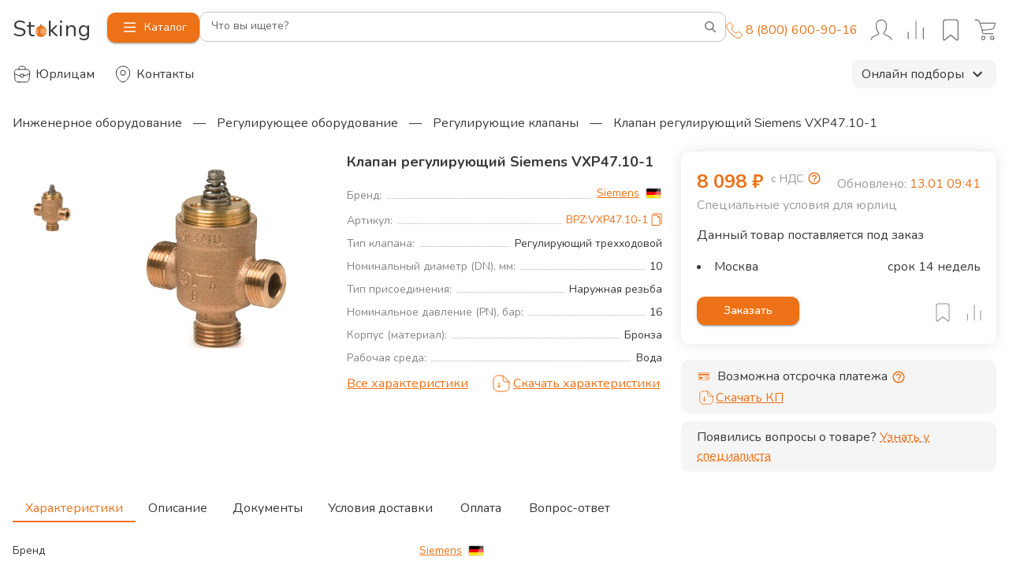

--- FILE ---
content_type: text/html; charset=utf-8
request_url: https://stoking.ru/products/klapan-siemens-vxp47-10-1-2
body_size: 53175
content:
<!DOCTYPE html><html lang="ru"><head><meta charSet="utf-8"/><meta name="viewport" content="width=device-width, initial-scale=1"/><meta name="viewport" content="width=device-width, initial-scale=1, maximum-scale=1, interactive-widget=resizes-content"/><link rel="preload" as="image" href="https://top-fwz1.mail.ru/counter?id=3344457;js=na"/><link rel="preload" as="image" href="//image.stoking.ru/uploads/images/flugs/country/DE.png"/><link rel="stylesheet" href="/_next/static/css/7ea095e81547727b.css" data-precedence="next"/><link rel="stylesheet" href="/_next/static/css/a3b9385a76a25031.css" data-precedence="next"/><link rel="stylesheet" href="/_next/static/css/a8c4674d4ce73993.css" data-precedence="next"/><link rel="stylesheet" href="/_next/static/css/05222b84ae46ad83.css" data-precedence="next"/><link rel="stylesheet" href="/_next/static/css/2d984dbddde9c633.css" data-precedence="next"/><link rel="stylesheet" href="/_next/static/css/635416c55674842f.css" data-precedence="next"/><link rel="stylesheet" href="/_next/static/css/0724b79ae0ef1ca6.css" data-precedence="next"/><link rel="stylesheet" href="/_next/static/css/e805375816e7c313.css" data-precedence="next"/><link rel="stylesheet" href="/_next/static/css/b83770e8d3baa270.css" data-precedence="next"/><link rel="stylesheet" href="/_next/static/css/a6c8e6dea224146c.css" data-precedence="next"/><link rel="stylesheet" href="/_next/static/css/9bc1ffd3896e0178.css" data-precedence="next"/><link rel="stylesheet" href="/_next/static/css/ef46db3751d8e999.css" data-precedence="next"/><link rel="stylesheet" href="/_next/static/css/c75f9d1076ca3640.css" data-precedence="next"/><link rel="stylesheet" href="/_next/static/css/f6c34d52f8d8ee82.css" data-precedence="next"/><link rel="stylesheet" href="/_next/static/css/03b582b29f8c1284.css" data-precedence="next"/><link rel="stylesheet" href="/_next/static/css/9c53654a8fbfe2ac.css" data-precedence="next"/><link rel="stylesheet" href="/_next/static/css/27ef4c9fcb351215.css" data-precedence="next"/><link rel="preload" as="script" fetchPriority="low" href="/_next/static/chunks/webpack-17208bb4be245fee.js"/><script src="/_next/static/chunks/fd9d1056-6f0af82afc984e4f.js" async=""></script><script src="/_next/static/chunks/2117-3917411a300aa9bf.js" async=""></script><script src="/_next/static/chunks/main-app-5294d1645fe5526e.js" async=""></script><script src="/_next/static/chunks/5878-2fbace671d159505.js" async=""></script><script src="/_next/static/chunks/330-17d9e8fc002bfa96.js" async=""></script><script src="/_next/static/chunks/4528-2124eff603aff2ce.js" async=""></script><script src="/_next/static/chunks/app/global-error-37e17e88e7cce59e.js" async=""></script><script src="/_next/static/chunks/13b76428-e1bf383848c17260.js" async=""></script><script src="/_next/static/chunks/7491-19fa9ef26980e844.js" async=""></script><script src="/_next/static/chunks/2972-400cf79863edb57e.js" async=""></script><script src="/_next/static/chunks/6344-f09085058b3e0c69.js" async=""></script><script src="/_next/static/chunks/3309-6dfb5460a6b3a6b4.js" async=""></script><script src="/_next/static/chunks/77-d6e89c58bdec7ba2.js" async=""></script><script src="/_next/static/chunks/164-80647bc258592a62.js" async=""></script><script src="/_next/static/chunks/872-9c322dca61f45343.js" async=""></script><script src="/_next/static/chunks/3833-0e9b0d0ea0055f75.js" async=""></script><script src="/_next/static/chunks/7720-f5ed6339228dc213.js" async=""></script><script src="/_next/static/chunks/1497-03ab2e6fb6b8c9ad.js" async=""></script><script src="/_next/static/chunks/4133-38c50ba6718ece5b.js" async=""></script><script src="/_next/static/chunks/658-3bcf2c73e105eadf.js" async=""></script><script src="/_next/static/chunks/3749-f0503715be87141b.js" async=""></script><script src="/_next/static/chunks/5020-d0d68ae0464760cb.js" async=""></script><script src="/_next/static/chunks/8867-de3cb864fd5248b6.js" async=""></script><script src="/_next/static/chunks/1560-c7526b5472ce1b82.js" async=""></script><script src="/_next/static/chunks/3769-5c3bbd65784cd577.js" async=""></script><script src="/_next/static/chunks/6686-7b6259759106c509.js" async=""></script><script src="/_next/static/chunks/1257-dc80533173d5f52a.js" async=""></script><script src="/_next/static/chunks/9787-0b64d4a9e588aaf1.js" async=""></script><script src="/_next/static/chunks/5095-b639b732a7d692a8.js" async=""></script><script src="/_next/static/chunks/8873-c5e83ed1455f2599.js" async=""></script><script src="/_next/static/chunks/2312-f05a5efd4ca613ef.js" async=""></script><script src="/_next/static/chunks/1451-52335692fef243b7.js" async=""></script><script src="/_next/static/chunks/947-86276c855224876e.js" async=""></script><script src="/_next/static/chunks/3775-17553f759b214a32.js" async=""></script><script src="/_next/static/chunks/app/layout-a192e1f24d89e83b.js" async=""></script><script src="/_next/static/chunks/app/error-ef0dfca865e70d2c.js" async=""></script><script src="/_next/static/chunks/4897-a76675dda2208677.js" async=""></script><script src="/_next/static/chunks/8768-7d062887adf3056c.js" async=""></script><script src="/_next/static/chunks/1894-c3cfd69262c18f29.js" async=""></script><script src="/_next/static/chunks/4092-bc9d46583e545eef.js" async=""></script><script src="/_next/static/chunks/app/(index)/page-7123bfc52b5a38c4.js" async=""></script><script src="/_next/static/chunks/app/not-found-c0edb6b1f5443347.js" async=""></script><script src="/_next/static/chunks/7142-a84e1203febc9d03.js" async=""></script><script src="/_next/static/chunks/1781-5cd0aa78f856ebdc.js" async=""></script><script src="/_next/static/chunks/4922-060b98fdf1c57b6a.js" async=""></script><script src="/_next/static/chunks/3440-09a90aec163e88be.js" async=""></script><script src="/_next/static/chunks/7755-627d00248387dc55.js" async=""></script><script src="/_next/static/chunks/app/products/%5BproductSlug%5D/page-c224bf084e0530f0.js" async=""></script><link rel="preload" href="//cdn.callibri.ru/callibri.js?" as="script"/><meta content="#ED7117" name="theme-color"/><meta content="532f8a785bc00c9c" name="yandex-verification"/><meta content="xokPWLHNFKJd1vjgLEFnx1b60GX4JIJzfYW2c940r8M" name="google-site-verification"/><link href="/apple-touch-icon.png" rel="apple-touch-icon" sizes="180x180" type="image/png"/><link href="/apple-touch-icon-144x144.png" rel="apple-touch-icon-precomposed" sizes="144x144"/><meta name="msapplication-TileImage" content="mstile-144x144.png"/><link href="/favicon-32x32.png" rel="icon" sizes="32x32" type="image/png"/><link href="/favicon-16x16.png" rel="icon" sizes="16x16" type="image/png"/><link rel="icon" type="image/svg+xml" href="/favicon.svg"/><link rel="icon" type="image/png" href="/favicon-144x144" sizes="144x144"/><title>Клапан регулирующий Siemens VXP47.10-1 купить от 8 098 ₽ - Регулирующие клапаны Siemens с доставкой | Stoking</title><meta name="description" content="Клапан регулирующий Siemens VXP47.10-1 - широкий выбор от 8 098 ₽. ✅ Оригинальная продукция ✅ Гарантия производителя ✅ Быстрая доставка 🚚 Stoking"/><link rel="manifest" href="/manifest.json" crossorigin="use-credentials"/><meta name="robots" content="index, follow"/><link rel="canonical" href="https://stoking.ru/products/klapan-siemens-vxp47-10-1-2"/><link rel="shortcut icon" href="/apple-touch-icon.png"/><link rel="icon" href="/favicon.ico?v=4"/><link rel="apple-touch-icon" href="/apple-touch-icon.png?v=4"/><meta name="next-size-adjust"/><link href="https://fonts.googleapis.com/css2?family=Nunito:ital,wght@0,300;0,400;0,600;0,700;1,400&amp;display=swap" rel="stylesheet"/><script src="/_next/static/chunks/polyfills-42372ed130431b0a.js" noModule=""></script></head><body class="__className_9181c8"><div id="root"><!--$--><header class="wrapper" style="position:relative"><style data-emotion="css 169eubh">.css-169eubh{display:-webkit-box;display:-webkit-flex;display:-ms-flexbox;display:flex;position:fixed;top:0;bottom:0;left:0;right:0;z-index:4;pointer-events:none;}</style><div class="MuiBox-root css-169eubh"><style data-emotion="css oms1ax">.css-oms1ax{-webkit-flex:0 0 auto;-ms-flex:0 0 auto;flex:0 0 auto;}</style><div class="MuiDrawer-root MuiDrawer-docked css-oms1ax"><style data-emotion="css 102wag0">.css-102wag0{overflow-y:auto;display:-webkit-box;display:-webkit-flex;display:-ms-flexbox;display:flex;-webkit-flex-direction:column;-ms-flex-direction:column;flex-direction:column;height:auto;-webkit-flex:1 0 auto;-ms-flex:1 0 auto;flex:1 0 auto;z-index:1200;-webkit-overflow-scrolling:touch;position:fixed;top:0;outline:0;left:0;right:0;max-height:100%;border-bottom:1px solid rgba(0, 0, 0, 0.12);overflow:visible;box-shadow:none;height:53px;}</style><style data-emotion="css itczf4">.css-itczf4{background-color:#fff;color:rgba(0, 0, 0, 0.87);-webkit-transition:box-shadow 300ms cubic-bezier(0.4, 0, 0.2, 1) 0ms;transition:box-shadow 300ms cubic-bezier(0.4, 0, 0.2, 1) 0ms;box-shadow:none;box-shadow:0 0 15px rgba(77, 77, 77, 0.15);border-radius:8px;overflow-y:auto;display:-webkit-box;display:-webkit-flex;display:-ms-flexbox;display:flex;-webkit-flex-direction:column;-ms-flex-direction:column;flex-direction:column;height:auto;-webkit-flex:1 0 auto;-ms-flex:1 0 auto;flex:1 0 auto;z-index:1200;-webkit-overflow-scrolling:touch;position:fixed;top:0;outline:0;left:0;right:0;max-height:100%;border-bottom:1px solid rgba(0, 0, 0, 0.12);overflow:visible;box-shadow:none;height:53px;}</style><div class="MuiPaper-root MuiPaper-elevation MuiPaper-elevation0 MuiDrawer-paper MuiDrawer-paperAnchorTop MuiDrawer-paperAnchorDockedTop css-itczf4"><style data-emotion="css 1wmbpdz">.css-1wmbpdz{background-color:#fff;color:rgba(0, 0, 0, 0.87);-webkit-transition:box-shadow 300ms cubic-bezier(0.4, 0, 0.2, 1) 0ms;transition:box-shadow 300ms cubic-bezier(0.4, 0, 0.2, 1) 0ms;border-radius:4px;box-shadow:0px 2px 1px -1px rgba(0,0,0,0.2),0px 1px 1px 0px rgba(0,0,0,0.14),0px 1px 3px 0px rgba(0,0,0,0.12);box-shadow:0 0 15px rgba(77, 77, 77, 0.15);border-radius:8px;pointer-events:auto;position:relative;visibility:visible;padding-top:16px;padding-bottom:16px;border-radius:0;box-shadow:none;}</style><div class="MuiPaper-root MuiPaper-elevation MuiPaper-rounded MuiPaper-elevation1 css-1wmbpdz"><div class="wrapper"><style data-emotion="css v5flrc">.css-v5flrc{box-sizing:border-box;display:-webkit-box;display:-webkit-flex;display:-ms-flexbox;display:flex;-webkit-box-flex-wrap:wrap;-webkit-flex-wrap:wrap;-ms-flex-wrap:wrap;flex-wrap:wrap;width:100%;-webkit-flex-direction:row;-ms-flex-direction:row;flex-direction:row;position:relative;gap:12px;}@media (min-width:0px){.css-v5flrc{-webkit-box-flex-wrap:wrap;-webkit-flex-wrap:wrap;-ms-flex-wrap:wrap;flex-wrap:wrap;}}@media (min-width:960px){.css-v5flrc{-webkit-box-flex-wrap:nowrap;-webkit-flex-wrap:nowrap;-ms-flex-wrap:nowrap;flex-wrap:nowrap;}}</style><div class="MuiGrid-root MuiGrid-container css-v5flrc" test-id="header-navigation"><style data-emotion="css 1gxzwfr">.css-1gxzwfr{box-sizing:border-box;margin:0;-webkit-flex-direction:row;-ms-flex-direction:row;flex-direction:row;margin-left:-8px;}@media (min-width:960px){.css-1gxzwfr{display:none;}}</style><div class="MuiGrid-root MuiGrid-item css-1gxzwfr"><style data-emotion="css 1xhj18k">.css-1xhj18k{display:-webkit-box;display:-webkit-flex;display:-ms-flexbox;display:flex;-webkit-flex-direction:row;-ms-flex-direction:row;flex-direction:row;}</style><div class="MuiStack-root css-1xhj18k"><style data-emotion="css vyh1fs">.css-vyh1fs{text-align:center;-webkit-flex:0 0 auto;-ms-flex:0 0 auto;flex:0 0 auto;font-size:1.5rem;padding:8px;border-radius:50%;overflow:visible;color:rgba(0, 0, 0, 0.54);-webkit-transition:background-color 150ms cubic-bezier(0.4, 0, 0.2, 1) 0ms;transition:background-color 150ms cubic-bezier(0.4, 0, 0.2, 1) 0ms;}.css-vyh1fs.Mui-disabled{background-color:transparent;color:rgba(0, 0, 0, 0.26);}</style><style data-emotion="css 1ua49gz">.css-1ua49gz{display:-webkit-inline-box;display:-webkit-inline-flex;display:-ms-inline-flexbox;display:inline-flex;-webkit-align-items:center;-webkit-box-align:center;-ms-flex-align:center;align-items:center;-webkit-box-pack:center;-ms-flex-pack:center;-webkit-justify-content:center;justify-content:center;position:relative;box-sizing:border-box;-webkit-tap-highlight-color:transparent;background-color:transparent;outline:0;border:0;margin:0;border-radius:0;padding:0;cursor:pointer;-webkit-user-select:none;-moz-user-select:none;-ms-user-select:none;user-select:none;vertical-align:middle;-moz-appearance:none;-webkit-appearance:none;-webkit-text-decoration:none;text-decoration:none;color:inherit;text-align:center;-webkit-flex:0 0 auto;-ms-flex:0 0 auto;flex:0 0 auto;font-size:1.5rem;padding:8px;border-radius:50%;overflow:visible;color:rgba(0, 0, 0, 0.54);-webkit-transition:background-color 150ms cubic-bezier(0.4, 0, 0.2, 1) 0ms;transition:background-color 150ms cubic-bezier(0.4, 0, 0.2, 1) 0ms;}.css-1ua49gz::-moz-focus-inner{border-style:none;}.css-1ua49gz.Mui-disabled{pointer-events:none;cursor:default;}@media print{.css-1ua49gz{-webkit-print-color-adjust:exact;color-adjust:exact;}}.css-1ua49gz.Mui-disabled{background-color:transparent;color:rgba(0, 0, 0, 0.26);}</style><button class="MuiButtonBase-root MuiIconButton-root MuiIconButton-sizeMedium css-1ua49gz" tabindex="0" type="button"><svg width="24px" height="24px" viewBox="0 0 35 35" fill="none" xmlns="http://www.w3.org/2000/svg"><circle cx="17.5" cy="17.5" r="17.5" transform="matrix(-1 0 0 1 35 0)" fill="fff"></circle><path d="m20.5 23.5-6-6 6-6" stroke="#3A3A3A" stroke-width="1.5" stroke-linecap="round" stroke-linejoin="round"></path></svg></button><a href="tel:88006009016" class="Contacts_contact__4nHnG"><svg width="21" height="21" viewBox="0 0 21 21" fill="none" xmlns="http://www.w3.org/2000/svg"><path d="M6.33333 14.6667C3.04975 11.3831 1.56315 8.36377 1.13597 7.38755C1.04112 7.17078 1 6.9377 1 6.70108V4.35784C1 3.82741 1.21071 3.3187 1.58579 2.94363L3.1152 1.41421C3.89625 0.633164 5.16258 0.633165 5.94363 1.41421L8.07592 3.5465C8.75005 4.22063 8.85463 5.27687 8.3258 6.07012L7.52616 7.26958C7.12805 7.86675 7.07816 8.6324 7.43774 9.25353C7.8905 10.0356 8.5629 11.0923 9.2353 11.7647C9.90769 12.4371 10.9644 13.1095 11.7465 13.5623C12.3676 13.9218 13.1332 13.872 13.7304 13.4738L14.9299 12.6742C15.7231 12.1454 16.7794 12.25 17.4535 12.9241L19.5858 15.0564C20.3668 15.8374 20.3668 17.1038 19.5858 17.8848L18.0564 19.4142C17.6813 19.7893 17.1726 20 16.6422 20H14.2989C14.0623 20 13.8292 19.9589 13.6125 19.864C12.6362 19.4368 9.61692 17.9503 6.33333 14.6667Z" stroke="currentColor" stroke-linecap="round" stroke-linejoin="round"></path></svg></a></div></div><style data-emotion="css 1h5c42g">.css-1h5c42g{box-sizing:border-box;margin:0;-webkit-flex-direction:row;-ms-flex-direction:row;flex-direction:row;-webkit-align-content:center;-ms-flex-line-pack:center;align-content:center;width:100%;max-width:120px;left:50%;right:50%;}@media (min-width:0px){.css-1h5c42g{position:absolute;-webkit-transform:translate(-50%,0);-moz-transform:translate(-50%,0);-ms-transform:translate(-50%,0);transform:translate(-50%,0);}}@media (min-width:960px){.css-1h5c42g{position:static;-webkit-transform:none;-moz-transform:none;-ms-transform:none;transform:none;}}</style><div class="MuiGrid-root MuiGrid-item css-1h5c42g" test-id="header-navigation-logo"><a class="Logo_logo__28CBd " href="/"><img alt="" loading="lazy" width="112" height="103" decoding="async" data-nimg="1" class="Logo_nyBall__GQ7os" style="color:transparent" src="/_next/static/media/NYBall.14f4b19a.svg"/><span class="Logo_text__hHBnk">St<span class="Logo_letterO__ozafM">o</span>king</span></a></div><style data-emotion="css 1aawq9s">.css-1aawq9s{box-sizing:border-box;margin:0;-webkit-flex-direction:row;-ms-flex-direction:row;flex-direction:row;-webkit-align-content:center;-ms-flex-line-pack:center;align-content:center;}@media (min-width:0px){.css-1aawq9s{display:none;}}@media (min-width:960px){.css-1aawq9s{display:block;}}</style><div class="MuiGrid-root MuiGrid-item css-1aawq9s" test-id="header-navigation-catalog-button"><style data-emotion="css gag3xo">.css-gag3xo{font-family:"Nunito","Helvetica","Arial",sans-serif;font-weight:500;font-size:0.875rem;line-height:1.75;text-transform:uppercase;min-width:64px;padding:6px 16px;border-radius:4px;-webkit-transition:background-color 250ms cubic-bezier(0.4, 0, 0.2, 1) 0ms,box-shadow 250ms cubic-bezier(0.4, 0, 0.2, 1) 0ms,border-color 250ms cubic-bezier(0.4, 0, 0.2, 1) 0ms,color 250ms cubic-bezier(0.4, 0, 0.2, 1) 0ms;transition:background-color 250ms cubic-bezier(0.4, 0, 0.2, 1) 0ms,box-shadow 250ms cubic-bezier(0.4, 0, 0.2, 1) 0ms,border-color 250ms cubic-bezier(0.4, 0, 0.2, 1) 0ms,color 250ms cubic-bezier(0.4, 0, 0.2, 1) 0ms;color:#ffffff;background-color:#ED7117;box-shadow:0px 3px 1px -2px rgba(0,0,0,0.2),0px 2px 2px 0px rgba(0,0,0,0.14),0px 1px 5px 0px rgba(0,0,0,0.12);text-transform:initial;white-space:nowrap;border-radius:10px;}.css-gag3xo:hover{-webkit-text-decoration:none;text-decoration:none;background-color:rgb(165, 79, 16);box-shadow:0px 2px 4px -1px rgba(0,0,0,0.2),0px 4px 5px 0px rgba(0,0,0,0.14),0px 1px 10px 0px rgba(0,0,0,0.12);}@media (hover: none){.css-gag3xo:hover{background-color:#ED7117;}}.css-gag3xo:active{box-shadow:0px 5px 5px -3px rgba(0,0,0,0.2),0px 8px 10px 1px rgba(0,0,0,0.14),0px 3px 14px 2px rgba(0,0,0,0.12);}.css-gag3xo.Mui-focusVisible{box-shadow:0px 3px 5px -1px rgba(0,0,0,0.2),0px 6px 10px 0px rgba(0,0,0,0.14),0px 1px 18px 0px rgba(0,0,0,0.12);}.css-gag3xo.Mui-disabled{color:rgba(0, 0, 0, 0.26);box-shadow:none;background-color:rgba(0, 0, 0, 0.12);}.css-gag3xo:hover{background-color:#ED7117;}</style><style data-emotion="css 6057qq">.css-6057qq{display:-webkit-inline-box;display:-webkit-inline-flex;display:-ms-inline-flexbox;display:inline-flex;-webkit-align-items:center;-webkit-box-align:center;-ms-flex-align:center;align-items:center;-webkit-box-pack:center;-ms-flex-pack:center;-webkit-justify-content:center;justify-content:center;position:relative;box-sizing:border-box;-webkit-tap-highlight-color:transparent;background-color:transparent;outline:0;border:0;margin:0;border-radius:0;padding:0;cursor:pointer;-webkit-user-select:none;-moz-user-select:none;-ms-user-select:none;user-select:none;vertical-align:middle;-moz-appearance:none;-webkit-appearance:none;-webkit-text-decoration:none;text-decoration:none;color:inherit;font-family:"Nunito","Helvetica","Arial",sans-serif;font-weight:500;font-size:0.875rem;line-height:1.75;text-transform:uppercase;min-width:64px;padding:6px 16px;border-radius:4px;-webkit-transition:background-color 250ms cubic-bezier(0.4, 0, 0.2, 1) 0ms,box-shadow 250ms cubic-bezier(0.4, 0, 0.2, 1) 0ms,border-color 250ms cubic-bezier(0.4, 0, 0.2, 1) 0ms,color 250ms cubic-bezier(0.4, 0, 0.2, 1) 0ms;transition:background-color 250ms cubic-bezier(0.4, 0, 0.2, 1) 0ms,box-shadow 250ms cubic-bezier(0.4, 0, 0.2, 1) 0ms,border-color 250ms cubic-bezier(0.4, 0, 0.2, 1) 0ms,color 250ms cubic-bezier(0.4, 0, 0.2, 1) 0ms;color:#ffffff;background-color:#ED7117;box-shadow:0px 3px 1px -2px rgba(0,0,0,0.2),0px 2px 2px 0px rgba(0,0,0,0.14),0px 1px 5px 0px rgba(0,0,0,0.12);text-transform:initial;white-space:nowrap;border-radius:10px;}.css-6057qq::-moz-focus-inner{border-style:none;}.css-6057qq.Mui-disabled{pointer-events:none;cursor:default;}@media print{.css-6057qq{-webkit-print-color-adjust:exact;color-adjust:exact;}}.css-6057qq:hover{-webkit-text-decoration:none;text-decoration:none;background-color:rgb(165, 79, 16);box-shadow:0px 2px 4px -1px rgba(0,0,0,0.2),0px 4px 5px 0px rgba(0,0,0,0.14),0px 1px 10px 0px rgba(0,0,0,0.12);}@media (hover: none){.css-6057qq:hover{background-color:#ED7117;}}.css-6057qq:active{box-shadow:0px 5px 5px -3px rgba(0,0,0,0.2),0px 8px 10px 1px rgba(0,0,0,0.14),0px 3px 14px 2px rgba(0,0,0,0.12);}.css-6057qq.Mui-focusVisible{box-shadow:0px 3px 5px -1px rgba(0,0,0,0.2),0px 6px 10px 0px rgba(0,0,0,0.14),0px 1px 18px 0px rgba(0,0,0,0.12);}.css-6057qq.Mui-disabled{color:rgba(0, 0, 0, 0.26);box-shadow:none;background-color:rgba(0, 0, 0, 0.12);}.css-6057qq:hover{background-color:#ED7117;}</style><button class="MuiButtonBase-root MuiButton-root MuiButton-contained MuiButton-containedPrimary MuiButton-sizeMedium MuiButton-containedSizeMedium MuiButton-colorPrimary MuiButton-root MuiButton-contained MuiButton-containedPrimary MuiButton-sizeMedium MuiButton-containedSizeMedium MuiButton-colorPrimary css-6057qq" tabindex="0" type="button"><svg viewBox="0 0 100 100" class="MenuButton_burger__nBr_K MenuButton_icon__SkSlg"><path class="MenuButton_line__EH0f8 MenuButton_line1__lln5a" d="M 20,29.000046 H 80.000231 C 80.000231,29.000046 94.498839,28.817352 94.532987,66.711331 94.543142,77.980673 90.966081,81.670246 85.259173,81.668997 79.552261,81.667751 75.000211,74.999942 75.000211,74.999942 L 25.000021,25.000058"></path><path class="MenuButton_line__EH0f8 MenuButton_line2__k9ZLu" d="M 20,50 H 80"></path><path class="MenuButton_line__EH0f8 MenuButton_line3__kpikw" d="M 20,70.999954 H 80.000231 C 80.000231,70.999954 94.498839,71.182648 94.532987,33.288669 94.543142,22.019327 90.966081,18.329754 85.259173,18.331003 79.552261,18.332249 75.000211,25.000058 75.000211,25.000058 L 25.000021,74.999942"></path></svg><span>Каталог</span></button></div><style data-emotion="css 1rg4gcc">.css-1rg4gcc{box-sizing:border-box;margin:0;-webkit-flex-direction:row;-ms-flex-direction:row;flex-direction:row;width:100%;-webkit-align-content:center;-ms-flex-line-pack:center;align-content:center;}@media (min-width:0px){.css-1rg4gcc{-webkit-order:1;-ms-flex-order:1;order:1;}}@media (min-width:960px){.css-1rg4gcc{-webkit-order:0;-ms-flex-order:0;order:0;}}</style><div class="MuiGrid-root MuiGrid-item css-1rg4gcc" test-id="header-navigation-search"><div class="SearchPanel_searchPanel__9QaVU MuiBox-root css-0"><style data-emotion="css 17fhast">.css-17fhast .MuiOutlinedInput-notchedOutline{top:-6.5px;margin-bottom:-1.5px;border:1px solid rgba(0, 0, 0, 0.23);}.css-17fhast .MuiOutlinedInput-root:hover .MuiOutlinedInput-notchedOutline{border-color:#ED7117;}.css-17fhast .MuiOutlinedInput-root>fieldset>legend{font-size:12px;}</style><style data-emotion="css 8iy7b0">.css-8iy7b0{display:-webkit-inline-box;display:-webkit-inline-flex;display:-ms-inline-flexbox;display:inline-flex;-webkit-flex-direction:column;-ms-flex-direction:column;flex-direction:column;position:relative;min-width:0;padding:0;margin:0;border:0;vertical-align:top;width:100%;}.css-8iy7b0 .MuiOutlinedInput-notchedOutline{top:-6.5px;margin-bottom:-1.5px;border:1px solid rgba(0, 0, 0, 0.23);}.css-8iy7b0 .MuiOutlinedInput-root:hover .MuiOutlinedInput-notchedOutline{border-color:#ED7117;}.css-8iy7b0 .MuiOutlinedInput-root>fieldset>legend{font-size:12px;}</style><div class="MuiFormControl-root MuiFormControl-fullWidth MuiTextField-root css-8iy7b0"><style data-emotion="css 1az5sn2">.css-1az5sn2{display:block;transform-origin:top left;white-space:nowrap;overflow:hidden;text-overflow:ellipsis;max-width:calc(100% - 24px);position:absolute;left:0;top:0;-webkit-transform:translate(14px, 16px) scale(1);-moz-transform:translate(14px, 16px) scale(1);-ms-transform:translate(14px, 16px) scale(1);transform:translate(14px, 16px) scale(1);-webkit-transition:color 200ms cubic-bezier(0.0, 0, 0.2, 1) 0ms,-webkit-transform 200ms cubic-bezier(0.0, 0, 0.2, 1) 0ms,max-width 200ms cubic-bezier(0.0, 0, 0.2, 1) 0ms;transition:color 200ms cubic-bezier(0.0, 0, 0.2, 1) 0ms,transform 200ms cubic-bezier(0.0, 0, 0.2, 1) 0ms,max-width 200ms cubic-bezier(0.0, 0, 0.2, 1) 0ms;z-index:1;pointer-events:none;font-size:12px;padding-right:16px;-webkit-transform:translate(15px, 9px) scale(1);-moz-transform:translate(15px, 9px) scale(1);-ms-transform:translate(15px, 9px) scale(1);transform:translate(15px, 9px) scale(1);font-size:14px;-webkit-transform:translate(15px, 7px) scale(1);-moz-transform:translate(15px, 7px) scale(1);-ms-transform:translate(15px, 7px) scale(1);transform:translate(15px, 7px) scale(1);}.css-1az5sn2.MuiInputLabel-shrink{padding-right:4px;-webkit-transform:translate(11px, -8px) scale(0.9);-moz-transform:translate(11px, -8px) scale(0.9);-ms-transform:translate(11px, -8px) scale(0.9);transform:translate(11px, -8px) scale(0.9);}.css-1az5sn2.MuiInputLabel-shrink{color:#ED7117;-webkit-transform:translate(11px, -10px) scale(0.9);-moz-transform:translate(11px, -10px) scale(0.9);-ms-transform:translate(11px, -10px) scale(0.9);transform:translate(11px, -10px) scale(0.9);}</style><style data-emotion="css a75vcq">.css-a75vcq{color:rgba(0, 0, 0, 0.6);font-family:"Nunito","Helvetica","Arial",sans-serif;font-weight:400;font-size:1rem;line-height:1.4375em;padding:0;position:relative;display:block;transform-origin:top left;white-space:nowrap;overflow:hidden;text-overflow:ellipsis;max-width:calc(100% - 24px);position:absolute;left:0;top:0;-webkit-transform:translate(14px, 16px) scale(1);-moz-transform:translate(14px, 16px) scale(1);-ms-transform:translate(14px, 16px) scale(1);transform:translate(14px, 16px) scale(1);-webkit-transition:color 200ms cubic-bezier(0.0, 0, 0.2, 1) 0ms,-webkit-transform 200ms cubic-bezier(0.0, 0, 0.2, 1) 0ms,max-width 200ms cubic-bezier(0.0, 0, 0.2, 1) 0ms;transition:color 200ms cubic-bezier(0.0, 0, 0.2, 1) 0ms,transform 200ms cubic-bezier(0.0, 0, 0.2, 1) 0ms,max-width 200ms cubic-bezier(0.0, 0, 0.2, 1) 0ms;z-index:1;pointer-events:none;font-size:12px;padding-right:16px;-webkit-transform:translate(15px, 9px) scale(1);-moz-transform:translate(15px, 9px) scale(1);-ms-transform:translate(15px, 9px) scale(1);transform:translate(15px, 9px) scale(1);font-size:14px;-webkit-transform:translate(15px, 7px) scale(1);-moz-transform:translate(15px, 7px) scale(1);-ms-transform:translate(15px, 7px) scale(1);transform:translate(15px, 7px) scale(1);}.css-a75vcq.Mui-focused{color:#ED7117;}.css-a75vcq.Mui-disabled{color:rgba(0, 0, 0, 0.38);}.css-a75vcq.Mui-error{color:#d32f2f;}.css-a75vcq.MuiInputLabel-shrink{padding-right:4px;-webkit-transform:translate(11px, -8px) scale(0.9);-moz-transform:translate(11px, -8px) scale(0.9);-ms-transform:translate(11px, -8px) scale(0.9);transform:translate(11px, -8px) scale(0.9);}.css-a75vcq.MuiInputLabel-shrink{color:#ED7117;-webkit-transform:translate(11px, -10px) scale(0.9);-moz-transform:translate(11px, -10px) scale(0.9);-ms-transform:translate(11px, -10px) scale(0.9);transform:translate(11px, -10px) scale(0.9);}</style><label class="MuiFormLabel-root MuiInputLabel-root MuiInputLabel-formControl MuiInputLabel-animated MuiInputLabel-sizeMedium MuiInputLabel-outlined MuiFormLabel-colorPrimary MuiInputLabel-root MuiInputLabel-formControl MuiInputLabel-animated MuiInputLabel-sizeMedium MuiInputLabel-outlined css-a75vcq" data-shrink="false" for=":Rd96l5i9dcq:" id=":Rd96l5i9dcq:-label">Что вы ищете?</label><style data-emotion="css-global 1prfaxn">@-webkit-keyframes mui-auto-fill{from{display:block;}}@keyframes mui-auto-fill{from{display:block;}}@-webkit-keyframes mui-auto-fill-cancel{from{display:block;}}@keyframes mui-auto-fill-cancel{from{display:block;}}</style><style data-emotion="css ljqrzx">.css-ljqrzx{font-family:"Nunito","Helvetica","Arial",sans-serif;font-weight:400;font-size:1rem;line-height:1.4375em;color:rgba(0, 0, 0, 0.87);box-sizing:border-box;position:relative;cursor:text;display:-webkit-inline-box;display:-webkit-inline-flex;display:-ms-inline-flexbox;display:inline-flex;-webkit-align-items:center;-webkit-box-align:center;-ms-flex-align:center;align-items:center;width:100%;position:relative;border-radius:4px;padding-right:14px;padding-right:6px;min-height:35px;z-index:0;position:relative;padding-right:8px;}.css-ljqrzx.Mui-disabled{color:rgba(0, 0, 0, 0.38);cursor:default;}.css-ljqrzx:hover .MuiOutlinedInput-notchedOutline{border-color:rgba(0, 0, 0, 0.87);}@media (hover: none){.css-ljqrzx:hover .MuiOutlinedInput-notchedOutline{border-color:rgba(0, 0, 0, 0.23);}}.css-ljqrzx.Mui-focused .MuiOutlinedInput-notchedOutline{border-color:#ED7117;border-width:2px;}.css-ljqrzx.Mui-error .MuiOutlinedInput-notchedOutline{border-color:#d32f2f;}.css-ljqrzx.Mui-disabled .MuiOutlinedInput-notchedOutline{border-color:rgba(0, 0, 0, 0.26);}.css-ljqrzx .MuiSelect-iconOutlined,.css-ljqrzx .MuiButtonBase-root{z-index:1;}.css-ljqrzx.Mui-disabled .MuiOutlinedInput-notchedOutline{background:#e2e2e2!important;border-color:#e2e2e2!important;}.css-ljqrzx>fieldset>legend{font-size:10.5px;}.css-ljqrzx textarea{padding:0;height:70px;}.css-ljqrzx input{font-size:14px;}</style><div class="MuiInputBase-root MuiOutlinedInput-root MuiInputBase-colorPrimary MuiInputBase-fullWidth MuiInputBase-formControl MuiInputBase-adornedEnd css-ljqrzx"><style data-emotion="css g12whb">.css-g12whb{font:inherit;letter-spacing:inherit;color:currentColor;padding:4px 0 5px;border:0;box-sizing:content-box;background:none;height:1.4375em;margin:0;-webkit-tap-highlight-color:transparent;display:block;min-width:0;width:100%;-webkit-animation-name:mui-auto-fill-cancel;animation-name:mui-auto-fill-cancel;-webkit-animation-duration:10ms;animation-duration:10ms;padding:16.5px 14px;padding-right:0;font-size:12px;padding:0 6px 0 16px;z-index:1;}.css-g12whb::-webkit-input-placeholder{color:currentColor;opacity:0.42;-webkit-transition:opacity 200ms cubic-bezier(0.4, 0, 0.2, 1) 0ms;transition:opacity 200ms cubic-bezier(0.4, 0, 0.2, 1) 0ms;}.css-g12whb::-moz-placeholder{color:currentColor;opacity:0.42;-webkit-transition:opacity 200ms cubic-bezier(0.4, 0, 0.2, 1) 0ms;transition:opacity 200ms cubic-bezier(0.4, 0, 0.2, 1) 0ms;}.css-g12whb:-ms-input-placeholder{color:currentColor;opacity:0.42;-webkit-transition:opacity 200ms cubic-bezier(0.4, 0, 0.2, 1) 0ms;transition:opacity 200ms cubic-bezier(0.4, 0, 0.2, 1) 0ms;}.css-g12whb::-ms-input-placeholder{color:currentColor;opacity:0.42;-webkit-transition:opacity 200ms cubic-bezier(0.4, 0, 0.2, 1) 0ms;transition:opacity 200ms cubic-bezier(0.4, 0, 0.2, 1) 0ms;}.css-g12whb:focus{outline:0;}.css-g12whb:invalid{box-shadow:none;}.css-g12whb::-webkit-search-decoration{-webkit-appearance:none;}label[data-shrink=false]+.MuiInputBase-formControl .css-g12whb::-webkit-input-placeholder{opacity:0!important;}label[data-shrink=false]+.MuiInputBase-formControl .css-g12whb::-moz-placeholder{opacity:0!important;}label[data-shrink=false]+.MuiInputBase-formControl .css-g12whb:-ms-input-placeholder{opacity:0!important;}label[data-shrink=false]+.MuiInputBase-formControl .css-g12whb::-ms-input-placeholder{opacity:0!important;}label[data-shrink=false]+.MuiInputBase-formControl .css-g12whb:focus::-webkit-input-placeholder{opacity:0.42;}label[data-shrink=false]+.MuiInputBase-formControl .css-g12whb:focus::-moz-placeholder{opacity:0.42;}label[data-shrink=false]+.MuiInputBase-formControl .css-g12whb:focus:-ms-input-placeholder{opacity:0.42;}label[data-shrink=false]+.MuiInputBase-formControl .css-g12whb:focus::-ms-input-placeholder{opacity:0.42;}.css-g12whb.Mui-disabled{opacity:1;-webkit-text-fill-color:rgba(0, 0, 0, 0.38);}.css-g12whb:-webkit-autofill{-webkit-animation-duration:5000s;animation-duration:5000s;-webkit-animation-name:mui-auto-fill;animation-name:mui-auto-fill;}.css-g12whb:-webkit-autofill{border-radius:inherit;}.css-g12whb:-webkit-autofill{-webkit-background-clip:text;background-clip:text;}</style><input aria-invalid="false" autoComplete="off" id=":Rd96l5i9dcq:" type="text" class="MuiInputBase-input MuiOutlinedInput-input MuiInputBase-inputAdornedEnd css-g12whb" value=""/><style data-emotion="css 1nvf7g0">.css-1nvf7g0{display:-webkit-box;display:-webkit-flex;display:-ms-flexbox;display:flex;height:0.01em;max-height:2em;-webkit-align-items:center;-webkit-box-align:center;-ms-flex-align:center;align-items:center;white-space:nowrap;color:rgba(0, 0, 0, 0.54);margin-left:8px;}</style><div class="MuiInputAdornment-root MuiInputAdornment-positionEnd MuiInputAdornment-outlined MuiInputAdornment-sizeMedium css-1nvf7g0"><style data-emotion="css sakgg6">.css-sakgg6{text-align:center;-webkit-flex:0 0 auto;-ms-flex:0 0 auto;flex:0 0 auto;font-size:1.5rem;padding:8px;border-radius:50%;overflow:visible;color:rgba(0, 0, 0, 0.54);-webkit-transition:background-color 150ms cubic-bezier(0.4, 0, 0.2, 1) 0ms;transition:background-color 150ms cubic-bezier(0.4, 0, 0.2, 1) 0ms;padding:5px;font-size:1.125rem;}.css-sakgg6:hover{background-color:rgba(0, 0, 0, 0.04);}@media (hover: none){.css-sakgg6:hover{background-color:transparent;}}.css-sakgg6.Mui-disabled{background-color:transparent;color:rgba(0, 0, 0, 0.26);}</style><style data-emotion="css 1j7qk7u">.css-1j7qk7u{display:-webkit-inline-box;display:-webkit-inline-flex;display:-ms-inline-flexbox;display:inline-flex;-webkit-align-items:center;-webkit-box-align:center;-ms-flex-align:center;align-items:center;-webkit-box-pack:center;-ms-flex-pack:center;-webkit-justify-content:center;justify-content:center;position:relative;box-sizing:border-box;-webkit-tap-highlight-color:transparent;background-color:transparent;outline:0;border:0;margin:0;border-radius:0;padding:0;cursor:pointer;-webkit-user-select:none;-moz-user-select:none;-ms-user-select:none;user-select:none;vertical-align:middle;-moz-appearance:none;-webkit-appearance:none;-webkit-text-decoration:none;text-decoration:none;color:inherit;text-align:center;-webkit-flex:0 0 auto;-ms-flex:0 0 auto;flex:0 0 auto;font-size:1.5rem;padding:8px;border-radius:50%;overflow:visible;color:rgba(0, 0, 0, 0.54);-webkit-transition:background-color 150ms cubic-bezier(0.4, 0, 0.2, 1) 0ms;transition:background-color 150ms cubic-bezier(0.4, 0, 0.2, 1) 0ms;padding:5px;font-size:1.125rem;}.css-1j7qk7u::-moz-focus-inner{border-style:none;}.css-1j7qk7u.Mui-disabled{pointer-events:none;cursor:default;}@media print{.css-1j7qk7u{-webkit-print-color-adjust:exact;color-adjust:exact;}}.css-1j7qk7u:hover{background-color:rgba(0, 0, 0, 0.04);}@media (hover: none){.css-1j7qk7u:hover{background-color:transparent;}}.css-1j7qk7u.Mui-disabled{background-color:transparent;color:rgba(0, 0, 0, 0.26);}</style><button class="MuiButtonBase-root MuiIconButton-root MuiIconButton-sizeSmall css-1j7qk7u" tabindex="0" type="button"><svg xmlns="http://www.w3.org/2000/svg" width="14px" height="14px" viewBox="0 0 14 14"><path d="M14.771,12.752,11.32,9.286a5.519,5.519,0,0,0,1.374-3.634A5.763,5.763,0,0,0,6.839,0,5.763,5.763,0,0,0,.984,5.652,5.763,5.763,0,0,0,6.839,11.3a5.936,5.936,0,0,0,3.354-1.023l3.477,3.492a.783.783,0,0,0,1.08.02A.72.72,0,0,0,14.771,12.752ZM6.839,1.475a4.259,4.259,0,0,1,4.327,4.178A4.259,4.259,0,0,1,6.839,9.83,4.259,4.259,0,0,1,2.511,5.652,4.259,4.259,0,0,1,6.839,1.475Z" transform="translate(-0.984)" fill="currentColor"></path></svg></button></div><style data-emotion="css s92rjy">.css-s92rjy{border-color:rgba(0, 0, 0, 0.23);border-radius:10px;border:1px solid #fff;background:#fff;}</style><style data-emotion="css ta3jzz">.css-ta3jzz{text-align:left;position:absolute;bottom:0;right:0;top:-5px;left:0;margin:0;padding:0 8px;pointer-events:none;border-radius:inherit;border-style:solid;border-width:1px;overflow:hidden;min-width:0%;border-color:rgba(0, 0, 0, 0.23);border-radius:10px;border:1px solid #fff;background:#fff;}</style><fieldset aria-hidden="true" class="MuiOutlinedInput-notchedOutline css-ta3jzz"><style data-emotion="css yjsfm1">.css-yjsfm1{float:unset;width:auto;overflow:hidden;display:block;padding:0;height:11px;font-size:0.75em;visibility:hidden;max-width:0.01px;-webkit-transition:max-width 50ms cubic-bezier(0.0, 0, 0.2, 1) 0ms;transition:max-width 50ms cubic-bezier(0.0, 0, 0.2, 1) 0ms;white-space:nowrap;}.css-yjsfm1>span{padding-left:5px;padding-right:5px;display:inline-block;opacity:0;visibility:visible;}</style><legend class="css-yjsfm1"><span>Что вы ищете?</span></legend></fieldset></div></div><div class="SearchPanel_searchResultWindow___PE4F MuiBox-root css-0"></div></div></div><style data-emotion="css 1ebe7qh">.css-1ebe7qh{box-sizing:border-box;margin:0;-webkit-flex-direction:row;-ms-flex-direction:row;flex-direction:row;-webkit-flex-shrink:0;-ms-flex-negative:0;flex-shrink:0;-webkit-align-content:center;-ms-flex-line-pack:center;align-content:center;margin-left:auto;}</style><div class="MuiGrid-root MuiGrid-item css-1ebe7qh"><style data-emotion="css 1x3pdld">.css-1x3pdld{display:-webkit-box;display:-webkit-flex;display:-ms-flexbox;display:flex;-webkit-flex-direction:row;-ms-flex-direction:row;flex-direction:row;-webkit-align-items:center;-webkit-box-align:center;-ms-flex-align:center;align-items:center;margin-right:-8px;}</style><div class="MuiStack-root css-1x3pdld"><style data-emotion="css 1me2gch">@media (min-width:0px){.css-1me2gch{display:none;}}@media (min-width:960px){.css-1me2gch{display:block;}}</style><div class="MuiBox-root css-1me2gch"><a href="tel:88006009016" class="Contacts_contact__4nHnG" style="color:#ED7117"><svg width="21" height="21" viewBox="0 0 21 21" fill="none" xmlns="http://www.w3.org/2000/svg"><path d="M6.33333 14.6667C3.04975 11.3831 1.56315 8.36377 1.13597 7.38755C1.04112 7.17078 1 6.9377 1 6.70108V4.35784C1 3.82741 1.21071 3.3187 1.58579 2.94363L3.1152 1.41421C3.89625 0.633164 5.16258 0.633165 5.94363 1.41421L8.07592 3.5465C8.75005 4.22063 8.85463 5.27687 8.3258 6.07012L7.52616 7.26958C7.12805 7.86675 7.07816 8.6324 7.43774 9.25353C7.8905 10.0356 8.5629 11.0923 9.2353 11.7647C9.90769 12.4371 10.9644 13.1095 11.7465 13.5623C12.3676 13.9218 13.1332 13.872 13.7304 13.4738L14.9299 12.6742C15.7231 12.1454 16.7794 12.25 17.4535 12.9241L19.5858 15.0564C20.3668 15.8374 20.3668 17.1038 19.5858 17.8848L18.0564 19.4142C17.6813 19.7893 17.1726 20 16.6422 20H14.2989C14.0623 20 13.8292 19.9589 13.6125 19.864C12.6362 19.4368 9.61692 17.9503 6.33333 14.6667Z" stroke="currentColor" stroke-linecap="round" stroke-linejoin="round"></path></svg><span>8 (800) 600-90-16</span></a></div><button class="MuiButtonBase-root MuiIconButton-root MuiIconButton-sizeMedium HeaderNavigation_icon__qIc60 css-1ua49gz" tabindex="0" type="button" test-id="header-navigation-auth"><style data-emotion="css 1hc9pza">.css-1hc9pza{-webkit-user-select:none;-moz-user-select:none;-ms-user-select:none;user-select:none;width:1em;height:1em;display:inline-block;fill:currentColor;-webkit-flex-shrink:0;-ms-flex-negative:0;flex-shrink:0;-webkit-transition:fill 200ms cubic-bezier(0.4, 0, 0.2, 1) 0ms;transition:fill 200ms cubic-bezier(0.4, 0, 0.2, 1) 0ms;font-size:1.5rem;}@media (min-width:0px){.css-1hc9pza{font-size:24px;}}@media (min-width:960px){.css-1hc9pza{font-size:28px;}}</style><svg class="MuiSvgIcon-root MuiSvgIcon-fontSizeMedium css-1hc9pza" focusable="false" aria-hidden="true" viewBox="0 0 24 24"><path fill-rule="evenodd" clip-rule="evenodd" d="M0.8,22.9c0-4.1,5.6-4.1,8.4-6.8c1.4-1.4-2.8-1.4-2.8-8.2c0-4.5,1.9-6.8,5.6-6.8s5.6,2.3,5.6,6.8 c0,6.8-4.2,6.8-2.8,8.2c2.8,2.7,8.4,2.7,8.4,6.8" stroke="currentcolor" fill="none"></path></svg></button><style data-emotion="css r9y096">@media (min-width:0px){.css-r9y096{display:none;}}@media (min-width:960px){.css-r9y096{display:-webkit-box;display:-webkit-flex;display:-ms-flexbox;display:flex;}}</style><div class="MuiBox-root css-r9y096"><a class="" href="/compare"><button class="MuiButtonBase-root MuiIconButton-root MuiIconButton-sizeMedium HeaderNavigation_icon__qIc60 css-1ua49gz" tabindex="0" type="button" test-id="header-action-compare"><style data-emotion="css 1rzb3uu">.css-1rzb3uu{position:relative;display:-webkit-inline-box;display:-webkit-inline-flex;display:-ms-inline-flexbox;display:inline-flex;vertical-align:middle;-webkit-flex-shrink:0;-ms-flex-negative:0;flex-shrink:0;}</style><span class="MuiBadge-root css-1rzb3uu"><style data-emotion="css 1c3u61v">.css-1c3u61v{-webkit-user-select:none;-moz-user-select:none;-ms-user-select:none;user-select:none;width:1em;height:1em;display:inline-block;fill:currentColor;-webkit-flex-shrink:0;-ms-flex-negative:0;flex-shrink:0;-webkit-transition:fill 200ms cubic-bezier(0.4, 0, 0.2, 1) 0ms;transition:fill 200ms cubic-bezier(0.4, 0, 0.2, 1) 0ms;font-size:1.5rem;font-size:28px;}</style><svg class="MuiSvgIcon-root MuiSvgIcon-fontSizeMedium css-1c3u61v" focusable="false" aria-hidden="true" viewBox="0 0 24 24" stroke="currentColor"><path fill-rule="evenodd" clip-rule="evenodd" d="M12 2C12.2761 2 12.5 2.22386 12.5 2.5L12.5 21.7C12.5 21.9761 12.2761 22.2 12 22.2C11.7239 22.2 11.5 21.9761 11.5 21.7L11.5 2.5C11.5 2.22386 11.7239 2 12 2ZM3.5 14C3.77614 14 4 14.2239 4 14.5V21.7C4 21.9761 3.77614 22.2 3.5 22.2C3.22386 22.2 3 21.9761 3 21.7V14.5C3 14.2239 3.22386 14 3.5 14ZM20.5 9.70312C20.5 9.42698 20.2761 9.20312 20 9.20312C19.7239 9.20312 19.5 9.42698 19.5 9.70312V21.7031C19.5 21.9793 19.7239 22.2031 20 22.2031C20.2761 22.2031 20.5 21.9793 20.5 21.7031V9.70312Z" fill="currentColor" stroke="none"></path></svg><style data-emotion="css 11dmlqh">.css-11dmlqh{display:-webkit-box;display:-webkit-flex;display:-ms-flexbox;display:flex;-webkit-flex-direction:row;-ms-flex-direction:row;flex-direction:row;-webkit-box-flex-wrap:wrap;-webkit-flex-wrap:wrap;-ms-flex-wrap:wrap;flex-wrap:wrap;-webkit-box-pack:center;-ms-flex-pack:center;-webkit-justify-content:center;justify-content:center;-webkit-align-content:center;-ms-flex-line-pack:center;align-content:center;-webkit-align-items:center;-webkit-box-align:center;-ms-flex-align:center;align-items:center;position:absolute;box-sizing:border-box;font-family:"Nunito","Helvetica","Arial",sans-serif;font-weight:500;font-size:0.75rem;min-width:20px;line-height:1;padding:0 6px;height:20px;border-radius:10px;z-index:1;-webkit-transition:-webkit-transform 225ms cubic-bezier(0.4, 0, 0.2, 1) 0ms;transition:transform 225ms cubic-bezier(0.4, 0, 0.2, 1) 0ms;background-color:#ED7117;color:#ffffff;top:0;right:0;-webkit-transform:scale(1) translate(50%, -50%);-moz-transform:scale(1) translate(50%, -50%);-ms-transform:scale(1) translate(50%, -50%);transform:scale(1) translate(50%, -50%);transform-origin:100% 0%;-webkit-transition:-webkit-transform 195ms cubic-bezier(0.4, 0, 0.2, 1) 0ms;transition:transform 195ms cubic-bezier(0.4, 0, 0.2, 1) 0ms;}.css-11dmlqh.MuiBadge-invisible{-webkit-transform:scale(0) translate(50%, -50%);-moz-transform:scale(0) translate(50%, -50%);-ms-transform:scale(0) translate(50%, -50%);transform:scale(0) translate(50%, -50%);}@media (max-width:959.95px){.css-11dmlqh{font-size:0.6rem;min-width:1rem;padding:0 0.25rem;height:1rem;border-radius:50%;}}</style><span class="MuiBadge-badge MuiBadge-standard MuiBadge-invisible MuiBadge-anchorOriginTopRight MuiBadge-anchorOriginTopRightRectangular MuiBadge-overlapRectangular MuiBadge-colorPrimary css-11dmlqh"></span></span></button></a><a class="" href="/favorites"><button class="MuiButtonBase-root MuiIconButton-root MuiIconButton-sizeMedium HeaderNavigation_icon__qIc60 css-1ua49gz" tabindex="0" type="button" test-id="header-action-favorites"><span class="MuiBadge-root css-1rzb3uu"><svg class="MuiSvgIcon-root MuiSvgIcon-fontSizeMedium css-1c3u61v" focusable="false" aria-hidden="true" viewBox="0 0 24 24" stroke="currentColor"><path d="M20 21.9216C20 22.7597 19.0309 23.226 18.376 22.703L12 17.6111L5.62403 22.703C4.96913 23.226 4 22.7597 4 21.9216V3.55556C4 2.87778 4.24082 2.22776 4.66947 1.7485C5.09812 1.26925 5.67951 1 6.28571 1H17.7143C18.3205 1 18.9019 1.26925 19.3305 1.7485C19.7592 2.22776 20 2.87778 20 3.55556V21.9216Z" stroke-linecap="round" stroke-linejoin="round" stroke-width="1.2px" fill="none"></path></svg><span class="MuiBadge-badge MuiBadge-standard MuiBadge-invisible MuiBadge-anchorOriginTopRight MuiBadge-anchorOriginTopRightRectangular MuiBadge-overlapRectangular MuiBadge-colorPrimary css-11dmlqh"></span></span></button></a><a class="" href="/basket"><div><button class="MuiButtonBase-root MuiIconButton-root MuiIconButton-sizeMedium HeaderNavigation_icon__qIc60 css-1ua49gz" tabindex="0" type="button" test-id="header-action-basket"><span class="MuiBadge-root css-1rzb3uu"><svg class="MuiSvgIcon-root MuiSvgIcon-fontSizeMedium css-1c3u61v" focusable="false" aria-hidden="true" viewBox="0 0 24 24" stroke="currentColor"><path d="M11.5727 20.655C11.5727 19.6692 10.7874 18.852 9.79675 18.852C8.80608 18.852 8.02079 19.6692 8.02079 20.655C8.02079 21.6409 8.80608 22.458 9.79675 22.458C10.7874 22.458 11.5728 21.6409 11.5727 20.655ZM11.5727 20.655H11.0727L11.5727 20.655C11.5727 20.655 11.5727 20.655 11.5727 20.655ZM11.5935 20.6549V20.655C11.5935 21.6841 10.7793 22.5004 9.79675 22.5004C8.81428 22.5004 8 21.6841 8 20.655C8 19.6259 8.81424 18.8096 9.79675 18.8096C10.7793 18.8096 11.5935 19.6259 11.5935 20.6549Z" fill="none"></path><path d="M19.494 22.458C18.5033 22.458 17.7181 21.6409 17.7181 20.655C17.7181 19.6692 18.5033 18.852 19.494 18.852C20.4847 18.852 21.27 19.6692 21.27 20.655L19.494 22.458ZM19.494 22.458C20.4847 22.458 21.27 21.6409 21.27 20.655L19.494 22.458ZM17.6973 20.655C17.6973 19.6259 18.5115 18.8096 19.494 18.8096C20.4765 18.8096 21.2908 19.6259 21.2908 20.655C21.2908 21.6841 20.4765 22.5004 19.494 22.5004C18.5115 22.5004 17.6973 21.6841 17.6973 20.655Z" fill="none"></path><path d="M8.79229 12.3887L8.65238 13.223C8.46326 14.3508 9.03403 15.4696 10.0581 15.9784V15.9784C10.1299 16.0141 10.2091 16.0327 10.2893 16.0327H20.2507" stroke-linecap="round" fill="none"></path><path d="M2.375 1V1C3.75049 1 4.9787 1.8614 5.44716 3.15466L5.98667 4.64404M5.98667 4.64404L8.79167 12.3876L18.8571 11.2334C19.9908 11.1034 20.9526 10.3414 21.3385 9.2675L22.7596 5.31314C22.8766 4.98735 22.6352 4.64404 22.289 4.64404H5.98667Z" stroke-linecap="round" fill="none"></path><path d="M2.375 1L1 1" stroke-linecap="round" fill="none"></path></svg><span class="MuiBadge-badge MuiBadge-standard MuiBadge-invisible MuiBadge-anchorOriginTopRight MuiBadge-anchorOriginTopRightRectangular MuiBadge-overlapRectangular MuiBadge-colorPrimary css-11dmlqh"></span></span></button></div></a></div></div></div><style data-emotion="css 79elbk">.css-79elbk{position:relative;}</style><div class="MuiBox-root css-79elbk"><div id="modalWrapper" style="position:absolute;top:35px;right:0;padding-top:10px"></div></div></div></div></div></div></div><style data-emotion="css p0ukt9">.css-p0ukt9{-webkit-box-flex:1;-webkit-flex-grow:1;-ms-flex-positive:1;flex-grow:1;-webkit-transition:margin 195ms cubic-bezier(0.4, 0, 0.6, 1) 0ms;transition:margin 195ms cubic-bezier(0.4, 0, 0.6, 1) 0ms;margin-top:63px;margin-bottom:60px;-webkit-transition:margin 225ms cubic-bezier(0.0, 0, 0.2, 1) 0ms;transition:margin 225ms cubic-bezier(0.0, 0, 0.2, 1) 0ms;margin-top:116px;}.css-p0ukt9>*{pointer-events:auto;}@media (min-width:960px){.css-p0ukt9{display:none;padding-top:12px;}}</style><div sx="[object Object]" class="css-p0ukt9"><style data-emotion="css 1hyfx7x">.css-1hyfx7x{display:none;}</style><div class="MenuMobile_menuModal__l1W1V MuiBox-root css-1hyfx7x"><style data-emotion="css 6r9dl4">.css-6r9dl4{margin-bottom:10px;background-color:#F5F5F5;box-shadow:none;}.css-6r9dl4::before{display:none;}</style><style data-emotion="css 1i5nymc">.css-1i5nymc{position:relative;-webkit-transition:margin 150ms cubic-bezier(0.4, 0, 0.2, 1) 0ms;transition:margin 150ms cubic-bezier(0.4, 0, 0.2, 1) 0ms;overflow-anchor:none;margin-bottom:10px;background-color:#F5F5F5;box-shadow:none;}.css-1i5nymc::before{position:absolute;left:0;top:-1px;right:0;height:1px;content:"";opacity:1;background-color:rgba(0, 0, 0, 0.12);-webkit-transition:opacity 150ms cubic-bezier(0.4, 0, 0.2, 1) 0ms,background-color 150ms cubic-bezier(0.4, 0, 0.2, 1) 0ms;transition:opacity 150ms cubic-bezier(0.4, 0, 0.2, 1) 0ms,background-color 150ms cubic-bezier(0.4, 0, 0.2, 1) 0ms;}.css-1i5nymc:first-of-type::before{display:none;}.css-1i5nymc.Mui-expanded::before{opacity:0;}.css-1i5nymc.Mui-expanded:first-of-type{margin-top:0;}.css-1i5nymc.Mui-expanded:last-of-type{margin-bottom:0;}.css-1i5nymc.Mui-expanded+.css-1i5nymc.Mui-expanded::before{display:none;}.css-1i5nymc.Mui-disabled{background-color:rgba(0, 0, 0, 0.12);}.css-1i5nymc::before{display:none;}</style><style data-emotion="css 3sz9zh">.css-3sz9zh{background-color:#fff;color:rgba(0, 0, 0, 0.87);-webkit-transition:box-shadow 300ms cubic-bezier(0.4, 0, 0.2, 1) 0ms;transition:box-shadow 300ms cubic-bezier(0.4, 0, 0.2, 1) 0ms;box-shadow:none;box-shadow:0 0 15px rgba(77, 77, 77, 0.15);border-radius:8px;position:relative;-webkit-transition:margin 150ms cubic-bezier(0.4, 0, 0.2, 1) 0ms;transition:margin 150ms cubic-bezier(0.4, 0, 0.2, 1) 0ms;overflow-anchor:none;margin-bottom:10px;background-color:#F5F5F5;box-shadow:none;}.css-3sz9zh::before{position:absolute;left:0;top:-1px;right:0;height:1px;content:"";opacity:1;background-color:rgba(0, 0, 0, 0.12);-webkit-transition:opacity 150ms cubic-bezier(0.4, 0, 0.2, 1) 0ms,background-color 150ms cubic-bezier(0.4, 0, 0.2, 1) 0ms;transition:opacity 150ms cubic-bezier(0.4, 0, 0.2, 1) 0ms,background-color 150ms cubic-bezier(0.4, 0, 0.2, 1) 0ms;}.css-3sz9zh:first-of-type::before{display:none;}.css-3sz9zh.Mui-expanded::before{opacity:0;}.css-3sz9zh.Mui-expanded:first-of-type{margin-top:0;}.css-3sz9zh.Mui-expanded:last-of-type{margin-bottom:0;}.css-3sz9zh.Mui-expanded+.css-3sz9zh.Mui-expanded::before{display:none;}.css-3sz9zh.Mui-disabled{background-color:rgba(0, 0, 0, 0.12);}.css-3sz9zh::before{display:none;}</style><div class="MuiPaper-root MuiPaper-elevation MuiPaper-elevation0 MuiAccordion-root css-3sz9zh"><style data-emotion="css id3esg">.css-id3esg{display:-webkit-box;display:-webkit-flex;display:-ms-flexbox;display:flex;min-height:48px;padding:0px 16px;-webkit-transition:min-height 150ms cubic-bezier(0.4, 0, 0.2, 1) 0ms,background-color 150ms cubic-bezier(0.4, 0, 0.2, 1) 0ms;transition:min-height 150ms cubic-bezier(0.4, 0, 0.2, 1) 0ms,background-color 150ms cubic-bezier(0.4, 0, 0.2, 1) 0ms;}.css-id3esg.Mui-focusVisible{background-color:rgba(0, 0, 0, 0.12);}.css-id3esg.Mui-disabled{opacity:0.38;}.css-id3esg:hover:not(.Mui-disabled){cursor:pointer;}</style><style data-emotion="css 1cdmdyn">.css-1cdmdyn{display:-webkit-inline-box;display:-webkit-inline-flex;display:-ms-inline-flexbox;display:inline-flex;-webkit-align-items:center;-webkit-box-align:center;-ms-flex-align:center;align-items:center;-webkit-box-pack:center;-ms-flex-pack:center;-webkit-justify-content:center;justify-content:center;position:relative;box-sizing:border-box;-webkit-tap-highlight-color:transparent;background-color:transparent;outline:0;border:0;margin:0;border-radius:0;padding:0;cursor:pointer;-webkit-user-select:none;-moz-user-select:none;-ms-user-select:none;user-select:none;vertical-align:middle;-moz-appearance:none;-webkit-appearance:none;-webkit-text-decoration:none;text-decoration:none;color:inherit;display:-webkit-box;display:-webkit-flex;display:-ms-flexbox;display:flex;min-height:48px;padding:0px 16px;-webkit-transition:min-height 150ms cubic-bezier(0.4, 0, 0.2, 1) 0ms,background-color 150ms cubic-bezier(0.4, 0, 0.2, 1) 0ms;transition:min-height 150ms cubic-bezier(0.4, 0, 0.2, 1) 0ms,background-color 150ms cubic-bezier(0.4, 0, 0.2, 1) 0ms;}.css-1cdmdyn::-moz-focus-inner{border-style:none;}.css-1cdmdyn.Mui-disabled{pointer-events:none;cursor:default;}@media print{.css-1cdmdyn{-webkit-print-color-adjust:exact;color-adjust:exact;}}.css-1cdmdyn.Mui-focusVisible{background-color:rgba(0, 0, 0, 0.12);}.css-1cdmdyn.Mui-disabled{opacity:0.38;}.css-1cdmdyn:hover:not(.Mui-disabled){cursor:pointer;}</style><div class="MuiButtonBase-root MuiAccordionSummary-root css-1cdmdyn" tabindex="0" role="button" aria-expanded="false" aria-controls="panel1-content" id="panel1-header"><style data-emotion="css 1n11r91">.css-1n11r91{display:-webkit-box;display:-webkit-flex;display:-ms-flexbox;display:flex;-webkit-box-flex:1;-webkit-flex-grow:1;-ms-flex-positive:1;flex-grow:1;margin:12px 0;}</style><div class="MuiAccordionSummary-content css-1n11r91"><style data-emotion="css csffzd">.css-csffzd{display:-webkit-box;display:-webkit-flex;display:-ms-flexbox;display:flex;-webkit-flex-direction:row;-ms-flex-direction:row;flex-direction:row;-webkit-align-items:center;-webkit-box-align:center;-ms-flex-align:center;align-items:center;}.css-csffzd>:not(style):not(style){margin:0;}.css-csffzd>:not(style)~:not(style){margin-left:8px;}</style><div class="MuiStack-root css-csffzd"><svg width="20px" height="30" xmlns="http://www.w3.org/2000/svg" viewBox="0 0 19.2 19.4"><path d="M1.5,19.3h7.8V9.9H0v7.9C0,18.7,0.7,19.3,1.5,19.3z M3.2,14.1c-0.2-0.2-0.2-0.6,0-0.9C3.4,13,3.8,13,4,13.2 l0.6,0.6l0.6-0.6c0.2-0.2,0.6-0.2,0.9,0c0.2,0.2,0.2,0.6,0,0.9l-0.6,0.6l0.6,0.6c0.2,0.2,0.2,0.6,0,0.9c-0.1,0.1-0.3,0.2-0.4,0.2 s-0.3-0.1-0.4-0.2l-0.6-0.6L4,16.2c-0.1,0.1-0.3,0.2-0.4,0.2c-0.2,0-0.3-0.1-0.4-0.2c-0.2-0.2-0.2-0.6,0-0.9l0.6-0.6L3.2,14.1z" fill="#ED7117"></path><path d="M1.5,0C0.7,0,0,0.7,0,1.5v7.8h9.3V0H1.5z M6.1,5.3H5.3v0.8c0,0.3-0.3,0.6-0.6,0.6C4.3,6.7,4,6.4,4,6.1V5.3H3.2 C2.8,5.3,2.6,5,2.6,4.6S2.8,4,3.2,4H4V3.2c0-0.3,0.3-0.6,0.6-0.6c0.3,0,0.6,0.3,0.6,0.6V4h0.8c0.3,0,0.6,0.3,0.6,0.6 S6.4,5.3,6.1,5.3z" fill="#ED7117"></path><path d="M17.7,19.4c0.8,0,1.5-0.7,1.5-1.5V9.9H9.9v9.4H17.7z M13.4,13.2h2.4c0.3,0,0.5,0.2,0.5,0.5 c0,0.3-0.2,0.5-0.5,0.5h-2.4c-0.3,0-0.5-0.2-0.5-0.5C12.9,13.4,13.1,13.2,13.4,13.2z M13.4,15.2h2.4c0.3,0,0.5,0.2,0.5,0.5 c0,0.3-0.2,0.5-0.5,0.5h-2.4c-0.3,0-0.5-0.2-0.5-0.5C12.9,15.4,13.1,15.2,13.4,15.2z" fill="#ED7117"></path><path d="M19.2,1.5c0-0.8-0.7-1.5-1.5-1.5H9.9v9.3h9.3V1.5z M16.1,5.3h-2.9c-0.3,0-0.6-0.3-0.6-0.6 c0-0.3,0.3-0.6,0.6-0.6h2.9c0.3,0,0.6,0.3,0.6,0.6C16.8,5,16.5,5.3,16.1,5.3z" fill="#ED7117"></path></svg><style data-emotion="css 1qaisy4">.css-1qaisy4{margin:0;font-family:"Nunito","Helvetica","Arial",sans-serif;font-weight:400;font-size:1rem;line-height:1.5;font-size:20px;font-weight:600;}</style><p class="MuiTypography-root MuiTypography-body1 css-1qaisy4">Калькуляторы</p></div></div><style data-emotion="css 1fx8m19">.css-1fx8m19{display:-webkit-box;display:-webkit-flex;display:-ms-flexbox;display:flex;color:rgba(0, 0, 0, 0.54);-webkit-transform:rotate(0deg);-moz-transform:rotate(0deg);-ms-transform:rotate(0deg);transform:rotate(0deg);-webkit-transition:-webkit-transform 150ms cubic-bezier(0.4, 0, 0.2, 1) 0ms;transition:transform 150ms cubic-bezier(0.4, 0, 0.2, 1) 0ms;}.css-1fx8m19.Mui-expanded{-webkit-transform:rotate(180deg);-moz-transform:rotate(180deg);-ms-transform:rotate(180deg);transform:rotate(180deg);}</style><div class="MuiAccordionSummary-expandIconWrapper css-1fx8m19"><svg width="12" height="8" viewBox="0 0 12 8" fill="none" xmlns="http://www.w3.org/2000/svg"><path d="M1 1.5L6 6.5L11 1.5" stroke="black" stroke-width="1.2" stroke-linecap="round" stroke-linejoin="round"></path></svg></div></div><style data-emotion="css a0y2e3">.css-a0y2e3{height:0;overflow:hidden;-webkit-transition:height 300ms cubic-bezier(0.4, 0, 0.2, 1) 0ms;transition:height 300ms cubic-bezier(0.4, 0, 0.2, 1) 0ms;visibility:hidden;}</style><div class="MuiCollapse-root MuiCollapse-vertical MuiCollapse-hidden css-a0y2e3" style="min-height:0px"><style data-emotion="css hboir5">.css-hboir5{display:-webkit-box;display:-webkit-flex;display:-ms-flexbox;display:flex;width:100%;}</style><div class="MuiCollapse-wrapper MuiCollapse-vertical css-hboir5"><style data-emotion="css 8atqhb">.css-8atqhb{width:100%;}</style><div class="MuiCollapse-wrapperInner MuiCollapse-vertical css-8atqhb"><div aria-labelledby="panel1-header" id="panel1-content" role="region" class="MuiAccordion-region"><style data-emotion="css u7qq7e">.css-u7qq7e{padding:8px 16px 16px;}</style><div class="MuiAccordionDetails-root css-u7qq7e"><style data-emotion="css 18zsr3k">.css-18zsr3k{display:-webkit-box;display:-webkit-flex;display:-ms-flexbox;display:flex;-webkit-flex-direction:column;-ms-flex-direction:column;flex-direction:column;}.css-18zsr3k>:not(style):not(style){margin:0;}.css-18zsr3k>:not(style)~:not(style){margin-top:8px;}</style><div class="MuiStack-root css-18zsr3k"><a target="_blank" href="/calculation-pump">Расчет насоса</a><a target="_blank" href="/calculation-pto">Расчет ПТО</a><a target="_blank" href="/calculation-btp">Расчет БТП</a></div></div></div></div></div></div></div><div class="MuiPaper-root MuiPaper-elevation MuiPaper-elevation0 MuiAccordion-root css-3sz9zh"><div class="MuiButtonBase-root MuiAccordionSummary-root css-1cdmdyn" tabindex="0" role="button" aria-expanded="false" aria-controls="panel1-content" id="panel1-header"><div class="MuiAccordionSummary-content css-1n11r91"><div class="MuiStack-root css-csffzd"><svg width="24px" height="30" viewBox="0 0 30 30" fill="none" xmlns="http://www.w3.org/2000/svg"><path d="M25.8011 9.43576H27.9984V4.52159C27.9984 4.2252 27.8202 3.9581 27.5462 3.84482C27.2728 3.73154 26.9573 3.79404 26.7479 4.00351L4.01133 26.7402C3.80185 26.9496 3.73935 27.2651 3.85263 27.5385C3.96591 27.8124 4.23301 27.9907 4.5294 27.9907H9.44352V26.0375C9.44352 25.6332 9.77165 25.3051 10.1759 25.3051C10.5803 25.3051 10.9084 25.6332 10.9084 26.0375V27.9907H12.8615V26.0375C12.8615 25.6332 13.1897 25.3051 13.594 25.3051C13.9983 25.3051 14.3264 25.6332 14.3264 26.0375V27.9907H16.2795V26.0375C16.2795 25.6332 16.6077 25.3051 17.012 25.3051C17.4163 25.3051 17.7444 25.6332 17.7444 26.0375V27.9907H19.6975V26.0375C19.6975 25.6332 20.0257 25.3051 20.43 25.3051C20.8343 25.3051 21.1624 25.6332 21.1624 26.0375V27.9907H23.1156V26.0375C23.1156 25.6332 23.4437 25.3051 23.848 25.3051C24.2523 25.3051 24.5804 25.6332 24.5804 26.0375V27.9907H27.266C27.6703 27.9907 27.9984 27.6625 27.9984 27.2582V24.5727H26.0453C25.641 24.5727 25.3128 24.2445 25.3128 23.8402C25.3128 23.4359 25.641 23.1078 26.0453 23.1078H27.9984V21.1546H26.0453C25.641 21.1546 25.3128 20.8265 25.3128 20.4222C25.3128 20.0179 25.641 19.6898 26.0453 19.6898H27.9984V17.7366H26.0453C25.641 17.7366 25.3128 17.4085 25.3128 17.0042C25.3128 16.5999 25.641 16.2718 26.0453 16.2718H27.9984V14.3186H26.0453C25.641 14.3186 25.3128 13.9905 25.3128 13.5862C25.3128 13.1819 25.641 12.8538 26.0453 12.8538H27.9984V10.9006H25.8011C25.3968 10.9006 25.0687 10.5725 25.0687 10.1682C25.0687 9.76388 25.3968 9.43576 25.8011 9.43576ZM23.6038 22.8636C23.6038 23.268 23.2757 23.5961 22.8714 23.5961H15.1389C14.8425 23.5961 14.5754 23.4179 14.4621 23.1439C14.3488 22.8705 14.4113 22.5551 14.6208 22.3456L22.3533 14.6131C22.5628 14.4036 22.8782 14.3411 23.1516 14.4544C23.4256 14.5677 23.6038 14.8347 23.6038 15.1311V22.8636Z" fill="#ED7117"></path><path d="M5.26034 17.1797L8.3678 20.2871L6.32188 22.3326C6.03525 22.6192 5.57138 22.6177 5.28622 22.3326L3.21442 20.2608C2.92731 19.9737 2.92975 19.5098 3.21442 19.2251L5.26034 17.1797Z" fill="#ED7117"></path><path d="M20.0196 8.43168C20.088 8.43168 20.1573 8.42972 20.2272 8.42582L9.40433 19.2487L6.29688 16.1412L16.9771 5.46094C16.9932 6.29054 17.2891 7.02492 17.836 7.57229C18.3995 8.13524 19.1603 8.43168 20.0196 8.43168Z" fill="#ED7117"></path><path d="M22.4798 4.04636L21.2278 6.68507C20.3328 7.09328 19.4045 7.07179 18.8728 6.54005C18.3908 6.05811 18.3283 5.24999 18.6252 4.43602L21.5037 3.07077C21.7835 2.93795 22.117 2.99557 22.3357 3.21432C22.5545 3.43356 22.6121 3.76658 22.4798 4.04636Z" fill="#ED7117"></path></svg><p class="MuiTypography-root MuiTypography-body1 css-1qaisy4">Все подборы</p></div></div><div class="MuiAccordionSummary-expandIconWrapper css-1fx8m19"><svg width="12" height="8" viewBox="0 0 12 8" fill="none" xmlns="http://www.w3.org/2000/svg"><path d="M1 1.5L6 6.5L11 1.5" stroke="black" stroke-width="1.2" stroke-linecap="round" stroke-linejoin="round"></path></svg></div></div><div class="MuiCollapse-root MuiCollapse-vertical MuiCollapse-hidden css-a0y2e3" style="min-height:0px"><div class="MuiCollapse-wrapper MuiCollapse-vertical css-hboir5"><div class="MuiCollapse-wrapperInner MuiCollapse-vertical css-8atqhb"><div aria-labelledby="panel1-header" id="panel1-content" role="region" class="MuiAccordion-region"><div class="MuiAccordionDetails-root css-u7qq7e"><div class="MuiStack-root css-18zsr3k"><a target="_blank" href="/calculation-obogrevatel">Подбор обогревателя</a><a target="_blank" href="/calculation-membranie-baki">Подбор мембранного бака</a><a target="_blank" href="/calculation-kotli-otoplenia">Подбор котла отопления</a><a target="_blank" href="/calculation-flanges">Подбор фланца</a><a target="_blank" href="/calculation-nezamerzayshi-kran">Подбор незамерзающего крана</a><a target="_blank" href="/calculation-collectornie-sistemi">Подбор коллекторной системы</a><a target="_blank" href="/calculation-obratnie-klapani">Подбор обратного клапана</a><a target="_blank" href="/calculation-zadvizjki">Подбор задвижки</a><a target="_blank" href="/calculation-yvlaznitel-vozdyha">Подбор увлажнителя</a><a target="_blank" href="/calculation-navesnoe-oborudovanie">Подбор навески</a><a target="_blank" href="/calculation-waterheater">Подбор водонагревателя</a><a target="_blank" href="/calculation-conditioner">Подбор кондиционера</a><a target="_blank" href="/calculation-fan">Подбор вентилятора</a><a target="_blank" href="/calculation-preobrazovateli">Подбор частотника</a><a target="_blank" href="/calculation-radiator">Подбор радиатора</a><a target="_blank" href="/calculation-ibp">Подбор ИБП</a></div></div></div></div></div></div></div><span class="MenuMobile_catalogHeader__56Z54">Каталог</span></div></div></div><style data-emotion="css 1fwicrz">.css-1fwicrz{display:-webkit-box;display:-webkit-flex;display:-ms-flexbox;display:flex;-webkit-flex-direction:column;-ms-flex-direction:column;flex-direction:column;width:100%;padding-top:16px;padding-bottom:16px;-webkit-box-pack:end;-ms-flex-pack:end;-webkit-justify-content:flex-end;justify-content:flex-end;}@media (min-width:0px){.css-1fwicrz{height:161px;}}@media (min-width:960px){.css-1fwicrz{height:128px;}}</style><div class="MuiStack-root css-1fwicrz"><style data-emotion="css 7zboc">.css-7zboc{width:calc(100% + 32px);margin-left:-16px;margin-right:-16px;font-weight:500;overflow:hidden;}@media (min-width:0px){.css-7zboc{height:24px;}}@media (min-width:960px){.css-7zboc{height:36px;margin-bottom:0px;}}.css-7zboc a:hover{color:#ED7117;}</style><div class="MuiBox-root css-7zboc" test-id="header-links"><style data-emotion="css bi4r5c">.css-bi4r5c{display:-webkit-box;display:-webkit-flex;display:-ms-flexbox;display:flex;-webkit-flex-direction:row;-ms-flex-direction:row;flex-direction:row;padding:0 16px 17px;-webkit-align-items:center;-webkit-box-align:center;-ms-flex-align:center;align-items:center;-webkit-box-pack:justify;-webkit-justify-content:space-between;justify-content:space-between;overflow-x:auto;}.css-bi4r5c>:not(style):not(style){margin:0;}.css-bi4r5c>:not(style)~:not(style){margin-left:32px;}</style><div class="MuiStack-root css-bi4r5c"><style data-emotion="css opkp0k">.css-opkp0k{display:-webkit-box;display:-webkit-flex;display:-ms-flexbox;display:flex;-webkit-flex-direction:row;-ms-flex-direction:row;flex-direction:row;}.css-opkp0k>:not(style):not(style){margin:0;}.css-opkp0k>:not(style)~:not(style){margin-left:24px;}</style><div class="MuiStack-root css-opkp0k"><a target="_blank" style="transition-duration:0.1s" href="/legal-entities"><style data-emotion="css v2fnns">.css-v2fnns{display:-webkit-box;display:-webkit-flex;display:-ms-flexbox;display:flex;-webkit-flex-direction:row;-ms-flex-direction:row;flex-direction:row;}.css-v2fnns>:not(style):not(style){margin:0;}.css-v2fnns>:not(style)~:not(style){margin-left:5px;}</style><div class="MuiStack-root css-v2fnns"><svg width="24" height="24" viewBox="0 0 24 24" fill="none" xmlns="http://www.w3.org/2000/svg"><path d="M8.0008 22H16.0008C20.0208 22 20.7408 20.39 20.9508 18.43L21.7008 10.43C21.9708 7.99 21.2708 6 17.0008 6H7.0008C2.7308 6 2.0308 7.99 2.3008 10.43L3.0508 18.43C3.2608 20.39 3.9808 22 8.0008 22Z" stroke="currentColor" stroke-miterlimit="10" stroke-linecap="round" stroke-linejoin="round"></path><path d="M8 6V5.2C8 3.43 8 2 11.2 2H12.8C16 2 16 3.43 16 5.2V6" stroke="currentColor" stroke-miterlimit="10" stroke-linecap="round" stroke-linejoin="round"></path><path d="M14 13V14C14 14.01 14 14.01 14 14.02C14 15.11 13.99 16 12 16C10.02 16 10 15.12 10 14.03V13C10 12 10 12 11 12H13C14 12 14 12 14 13Z" stroke="currentColor" stroke-miterlimit="10" stroke-linecap="round" stroke-linejoin="round"></path><path d="M21.65 11C19.34 12.68 16.7 13.68 14 14.02" stroke="currentColor" stroke-miterlimit="10" stroke-linecap="round" stroke-linejoin="round"></path><path d="M2.61719 11.27C4.86719 12.81 7.40719 13.74 9.99719 14.03" stroke="currentColor" stroke-miterlimit="10" stroke-linecap="round" stroke-linejoin="round"></path></svg><style data-emotion="css 1azumrv">.css-1azumrv{margin:0;font-family:"Nunito","Helvetica","Arial",sans-serif;font-weight:400;font-size:1rem;line-height:1.5;}</style><p class="MuiTypography-root MuiTypography-body1 css-1azumrv">Юрлицам</p></div></a><a target="_blank" style="transition-duration:0.1s" href="/contacts"><div class="MuiStack-root css-v2fnns"><svg width="24" height="24" viewBox="0 0 24 24" fill="none" xmlns="http://www.w3.org/2000/svg"><path d="M12 13.428a3.12 3.12 0 1 0 0-6.24 3.12 3.12 0 0 0 0 6.24z" stroke="currentColor" stroke-linecap="round" stroke-linejoin="round"></path><path d="M3.62 8.49c1.97-8.66 14.8-8.65 16.76.01 1.15 5.08-2.01 9.38-4.78 12.04a5.193 5.193 0 0 1-7.21 0c-2.76-2.66-5.92-6.97-4.77-12.05z" stroke="currentColor" stroke-linecap="round" stroke-linejoin="round"></path></svg><p class="MuiTypography-root MuiTypography-body1 css-1azumrv">Контакты</p></div></a></div><style data-emotion="css 15salw">.css-15salw{display:-webkit-box;display:-webkit-flex;display:-ms-flexbox;display:flex;-webkit-flex-direction:row;-ms-flex-direction:row;flex-direction:row;-webkit-align-items:center;-webkit-box-align:center;-ms-flex-align:center;align-items:center;-webkit-box-flex-wrap:nowrap;-webkit-flex-wrap:nowrap;-ms-flex-wrap:nowrap;flex-wrap:nowrap;-webkit-flex-shrink:0;-ms-flex-negative:0;flex-shrink:0;}.css-15salw>:not(style):not(style){margin:0;}.css-15salw>:not(style)~:not(style){margin-left:16px;}@media (min-width:0px){.css-15salw{display:none;}}@media (min-width:960px){.css-15salw{display:-webkit-box;display:-webkit-flex;display:-ms-flexbox;display:flex;}}</style><div class="MuiStack-root css-15salw"><a id="dropdown-button" aria-haspopup="true" style="transition-duration:.1s" href=""><style data-emotion="css 1wyq72m">.css-1wyq72m{display:-webkit-box;display:-webkit-flex;display:-ms-flexbox;display:flex;-webkit-flex-direction:row;-ms-flex-direction:row;flex-direction:row;padding:6px 12px;border-radius:10px;background-color:#f5f5f5;}.css-1wyq72m>:not(style):not(style){margin:0;}.css-1wyq72m>:not(style)~:not(style){margin-left:5px;}</style><div class="MuiStack-root css-1wyq72m"><p class="MuiTypography-root MuiTypography-body1 css-1azumrv">Онлайн подборы</p><style data-emotion="css iowjpc">.css-iowjpc{-webkit-user-select:none;-moz-user-select:none;-ms-user-select:none;user-select:none;width:1em;height:1em;display:inline-block;fill:currentColor;-webkit-flex-shrink:0;-ms-flex-negative:0;flex-shrink:0;-webkit-transition:fill 200ms cubic-bezier(0.4, 0, 0.2, 1) 0ms;transition:fill 200ms cubic-bezier(0.4, 0, 0.2, 1) 0ms;font-size:1.5rem;-webkit-transition:-webkit-transform .1s;transition:transform .1s;}</style><svg class="MuiSvgIcon-root MuiSvgIcon-fontSizeMedium css-iowjpc" focusable="false" aria-hidden="true" viewBox="0 0 24 24" data-testid="ExpandMoreIcon"><path d="M16.59 8.59 12 13.17 7.41 8.59 6 10l6 6 6-6z"></path></svg></div></a><style data-emotion="css 6tvr8g">.css-6tvr8g{z-index:3;padding-top:10px;}</style></div></div></div></div></header><!--/$--><main class="page-content"><div class="wrapper"><div class="BreadCrumbs_breadCrumbs__7TVO1"><p itemScope="" itemType="https://schema.org/BreadcrumbList"><span itemProp="itemListElement" itemScope="" itemType="https://schema.org/ListItem"><a color="inherit" class="BreadCrumbs_breadCrumbsLink__LX1gk" itemProp="item" href="/">Инженерное оборудование</a><meta itemProp="name" content="Инженерное оборудование"/><meta itemProp="position" content="2"/></span><span itemProp="itemListElement" itemScope="" itemType="https://schema.org/ListItem"><span class="BreadCrumbs_breadCrumbsSep__GTNUr"> — </span><a color="inherit" class="BreadCrumbs_breadCrumbsLink__LX1gk" itemProp="item" href="/catalog/reguliruyuschaya-armatura">Регулирующее оборудование</a><meta itemProp="name" content="Регулирующее оборудование"/><meta itemProp="position" content="3"/></span><span itemProp="itemListElement" itemScope="" itemType="https://schema.org/ListItem"><span class="BreadCrumbs_breadCrumbsSep__GTNUr"> — </span><a color="inherit" class="BreadCrumbs_breadCrumbsLink__LX1gk" itemProp="item" href="/catalog/reguliruyuschie-klapani">Регулирующие клапаны</a><meta itemProp="name" content="Регулирующие клапаны"/><meta itemProp="position" content="4"/></span><span itemProp="itemListElement" itemScope="" itemType="https://schema.org/ListItem"><span class="BreadCrumbs_breadCrumbsSep__GTNUr"> — </span><a color="inherit" class="BreadCrumbs_breadCrumbsLink__LX1gk" itemProp="item" href="/products/klapan-siemens-vxp47-10-1-2">Клапан регулирующий Siemens VXP47.10-1</a><meta itemProp="name" content="Клапан регулирующий Siemens VXP47.10-1"/><meta itemProp="position" content="5"/></span></p></div><style data-emotion="css 1rkkv92">.css-1rkkv92{box-sizing:border-box;display:-webkit-box;display:-webkit-flex;display:-ms-flexbox;display:flex;-webkit-box-flex-wrap:wrap;-webkit-flex-wrap:wrap;-ms-flex-wrap:wrap;flex-wrap:wrap;width:100%;-webkit-flex-direction:row;-ms-flex-direction:row;flex-direction:row;margin-top:-16px;width:calc(100% + 32px);margin-left:-32px;position:relative;}.css-1rkkv92>.MuiGrid-item{padding-top:16px;}.css-1rkkv92>.MuiGrid-item{padding-left:32px;}</style><div class="MuiGrid-root MuiGrid-container css-1rkkv92" itemScope="" itemType="https://schema.org/Product"><style data-emotion="css pkj5ak">.css-pkj5ak{box-sizing:border-box;margin:0;-webkit-flex-direction:row;-ms-flex-direction:row;flex-direction:row;-webkit-flex-basis:100%;-ms-flex-preferred-size:100%;flex-basis:100%;-webkit-box-flex:0;-webkit-flex-grow:0;-ms-flex-positive:0;flex-grow:0;max-width:100%;}@media (min-width:600px){.css-pkj5ak{-webkit-flex-basis:100%;-ms-flex-preferred-size:100%;flex-basis:100%;-webkit-box-flex:0;-webkit-flex-grow:0;-ms-flex-positive:0;flex-grow:0;max-width:100%;}}@media (min-width:960px){.css-pkj5ak{-webkit-flex-basis:100%;-ms-flex-preferred-size:100%;flex-basis:100%;-webkit-box-flex:0;-webkit-flex-grow:0;-ms-flex-positive:0;flex-grow:0;max-width:100%;}}@media (min-width:1200px){.css-pkj5ak{-webkit-flex-basis:100%;-ms-flex-preferred-size:100%;flex-basis:100%;-webkit-box-flex:0;-webkit-flex-grow:0;-ms-flex-positive:0;flex-grow:0;max-width:100%;}}@media (min-width:1536px){.css-pkj5ak{-webkit-flex-basis:100%;-ms-flex-preferred-size:100%;flex-basis:100%;-webkit-box-flex:0;-webkit-flex-grow:0;-ms-flex-positive:0;flex-grow:0;max-width:100%;}}</style><div class="MuiGrid-root MuiGrid-item MuiGrid-grid-xs-12 css-pkj5ak"><style data-emotion="css 1h77wgb">.css-1h77wgb{box-sizing:border-box;display:-webkit-box;display:-webkit-flex;display:-ms-flexbox;display:flex;-webkit-box-flex-wrap:wrap;-webkit-flex-wrap:wrap;-ms-flex-wrap:wrap;flex-wrap:wrap;width:100%;-webkit-flex-direction:row;-ms-flex-direction:row;flex-direction:row;margin-top:-24px;width:calc(100% + 24px);margin-left:-24px;}.css-1h77wgb>.MuiGrid-item{padding-top:24px;}.css-1h77wgb>.MuiGrid-item{padding-left:24px;}</style><div class="MuiGrid-root MuiGrid-container MuiGrid-spacing-xs-3 MainInfo_wrapper__L_pvz css-1h77wgb"><style data-emotion="css in4zmj">.css-in4zmj{box-sizing:border-box;margin:0;-webkit-flex-direction:row;-ms-flex-direction:row;flex-direction:row;-webkit-flex-basis:100%;-ms-flex-preferred-size:100%;flex-basis:100%;-webkit-box-flex:0;-webkit-flex-grow:0;-ms-flex-positive:0;flex-grow:0;max-width:100%;}@media (min-width:600px){.css-in4zmj{-webkit-flex-basis:100%;-ms-flex-preferred-size:100%;flex-basis:100%;-webkit-box-flex:0;-webkit-flex-grow:0;-ms-flex-positive:0;flex-grow:0;max-width:100%;}}@media (min-width:960px){.css-in4zmj{-webkit-flex-basis:33.333333%;-ms-flex-preferred-size:33.333333%;flex-basis:33.333333%;-webkit-box-flex:0;-webkit-flex-grow:0;-ms-flex-positive:0;flex-grow:0;max-width:33.333333%;}}@media (min-width:1200px){.css-in4zmj{-webkit-flex-basis:33.333333%;-ms-flex-preferred-size:33.333333%;flex-basis:33.333333%;-webkit-box-flex:0;-webkit-flex-grow:0;-ms-flex-positive:0;flex-grow:0;max-width:33.333333%;}}@media (min-width:1536px){.css-in4zmj{-webkit-flex-basis:33.333333%;-ms-flex-preferred-size:33.333333%;flex-basis:33.333333%;-webkit-box-flex:0;-webkit-flex-grow:0;-ms-flex-positive:0;flex-grow:0;max-width:33.333333%;}}</style><div class="MuiGrid-root MuiGrid-item MuiGrid-grid-xs-12 MuiGrid-grid-md-4 css-in4zmj"><div class="slider-wrapper"><div class="thumbnail-slider-wrap"><div class="swiper sliderThumbs sliderThumbsOne"><div class="swiper-wrapper"><div class="swiper-slide"><img loading="lazy" class="slick-slide-image" src="https://image.stoking.ru/uploads/thumbnails/280372/7-150x150.png" alt="Клапан регулирующий Siemens VXP47.10-1 купить с доставкой по РФ"/></div></div></div></div><div class="img-slider-wrap"><div class="swiper"><div class="swiper-wrapper"><div class="swiper-slide"><img loading="lazy" class="slick-slide-image" src="https://image.stoking.ru/uploads/thumbnails/280372/7-1024x1024.png" alt="Клапан регулирующий Siemens VXP47.10-1 купить с доставкой по РФ" itemProp="image"/></div></div><div class="custom-pagination"></div></div></div></div></div><style data-emotion="css akg1w7">.css-akg1w7{box-sizing:border-box;margin:0;-webkit-flex-direction:row;-ms-flex-direction:row;flex-direction:row;-webkit-flex-basis:100%;-ms-flex-preferred-size:100%;flex-basis:100%;-webkit-box-flex:0;-webkit-flex-grow:0;-ms-flex-positive:0;flex-grow:0;max-width:100%;height:auto;overflow:hidden;}@media (min-width:600px){.css-akg1w7{-webkit-flex-basis:100%;-ms-flex-preferred-size:100%;flex-basis:100%;-webkit-box-flex:0;-webkit-flex-grow:0;-ms-flex-positive:0;flex-grow:0;max-width:100%;}}@media (min-width:960px){.css-akg1w7{-webkit-flex-basis:33.333333%;-ms-flex-preferred-size:33.333333%;flex-basis:33.333333%;-webkit-box-flex:0;-webkit-flex-grow:0;-ms-flex-positive:0;flex-grow:0;max-width:33.333333%;}}@media (min-width:1200px){.css-akg1w7{-webkit-flex-basis:33.333333%;-ms-flex-preferred-size:33.333333%;flex-basis:33.333333%;-webkit-box-flex:0;-webkit-flex-grow:0;-ms-flex-positive:0;flex-grow:0;max-width:33.333333%;}}@media (min-width:1536px){.css-akg1w7{-webkit-flex-basis:33.333333%;-ms-flex-preferred-size:33.333333%;flex-basis:33.333333%;-webkit-box-flex:0;-webkit-flex-grow:0;-ms-flex-positive:0;flex-grow:0;max-width:33.333333%;}}</style><div class="MuiGrid-root MuiGrid-item MuiGrid-grid-xs-12 MuiGrid-grid-md-4 css-akg1w7"><meta itemProp="brand" content="Siemens"/><meta itemProp="sku" content="BPZ:VXP47.10-1"/><style data-emotion="css 1g4yje1">.css-1g4yje1{display:-webkit-box;display:-webkit-flex;display:-ms-flexbox;display:flex;-webkit-flex-direction:column;-ms-flex-direction:column;flex-direction:column;height:100%;}</style><div class="MuiStack-root css-1g4yje1" test-id="product-card-info"><h1 class="h6 break-word" itemProp="name">Клапан регулирующий Siemens VXP47.10-1</h1><style data-emotion="css 150t9bl">.css-150t9bl{height:100%;}@media (min-width:0px){.css-150t9bl{position:static;}}@media (min-width:960px){.css-150t9bl{position:relative;}}</style><div class="MuiBox-root css-150t9bl"><style data-emotion="css x0ojf7">.css-x0ojf7{display:-webkit-box;display:-webkit-flex;display:-ms-flexbox;display:flex;-webkit-flex-direction:column;-ms-flex-direction:column;flex-direction:column;width:100%;height:100%;}@media (min-width:0px){.css-x0ojf7{position:static;}}@media (min-width:960px){.css-x0ojf7{position:absolute;}}</style><div class="MuiBox-root css-x0ojf7"><style data-emotion="css ddzi51">.css-ddzi51{display:-webkit-box;display:-webkit-flex;display:-ms-flexbox;display:flex;-webkit-flex-direction:column;-ms-flex-direction:column;flex-direction:column;width:100%;overflow:hidden;-webkit-box-flex-wrap:wrap;-webkit-flex-wrap:wrap;-ms-flex-wrap:wrap;flex-wrap:wrap;}</style><div class="MuiStack-root css-ddzi51"><div class="MainInfo_itemProps__6eIDz characteristicElem"><div class="MainInfo_itemTitle__IRl5O"><span>Бренд<!-- -->:</span></div><div class="MainInfo_itemValue__QTsXt"><a class="Brand_brand__2ITUF Brand_link__SVBL2" href="/catalog-brand-siemens"><span>Siemens</span><img class="Brand_flag__pbOWJ" src="//image.stoking.ru/uploads/images/flugs/country/DE.png" alt="Германия" aria-label="Германия"/><style data-emotion="css 1e2dcm1">.css-1e2dcm1{z-index:1500;pointer-events:none;}</style><style data-emotion="css okvapm">.css-okvapm{z-index:1500;pointer-events:none;}</style></a></div></div><div class="MainInfo_itemProps__6eIDz characteristicElem"><div class="MainInfo_itemTitle__IRl5O"><span>Артикул<!-- -->:</span></div><div class="MainInfo_itemValue__QTsXt"><style data-emotion="css 759u60">.css-759u60{display:-webkit-box;display:-webkit-flex;display:-ms-flexbox;display:flex;-webkit-align-items:center;-webkit-box-align:center;-ms-flex-align:center;align-items:center;cursor:pointer;}</style><div class="MuiBox-root css-759u60"><style data-emotion="css 11zfjbu">.css-11zfjbu{margin:0;font-family:"Nunito","Helvetica","Arial",sans-serif;font-weight:400;font-size:1rem;line-height:1.5;font-size:14px;color:#ED7117;}</style><p class="MuiTypography-root MuiTypography-body1 css-11zfjbu">BPZ:VXP47.10-1</p><style data-emotion="css 1ce2kci">.css-1ce2kci{text-align:center;-webkit-flex:0 0 auto;-ms-flex:0 0 auto;flex:0 0 auto;font-size:1.5rem;padding:8px;border-radius:50%;overflow:visible;color:rgba(0, 0, 0, 0.54);-webkit-transition:background-color 150ms cubic-bezier(0.4, 0, 0.2, 1) 0ms;transition:background-color 150ms cubic-bezier(0.4, 0, 0.2, 1) 0ms;padding:0px;margin:0 0 1px 4px;}.css-1ce2kci.Mui-disabled{background-color:transparent;color:rgba(0, 0, 0, 0.26);}</style><style data-emotion="css 1lnxe6v">.css-1lnxe6v{display:-webkit-inline-box;display:-webkit-inline-flex;display:-ms-inline-flexbox;display:inline-flex;-webkit-align-items:center;-webkit-box-align:center;-ms-flex-align:center;align-items:center;-webkit-box-pack:center;-ms-flex-pack:center;-webkit-justify-content:center;justify-content:center;position:relative;box-sizing:border-box;-webkit-tap-highlight-color:transparent;background-color:transparent;outline:0;border:0;margin:0;border-radius:0;padding:0;cursor:pointer;-webkit-user-select:none;-moz-user-select:none;-ms-user-select:none;user-select:none;vertical-align:middle;-moz-appearance:none;-webkit-appearance:none;-webkit-text-decoration:none;text-decoration:none;color:inherit;text-align:center;-webkit-flex:0 0 auto;-ms-flex:0 0 auto;flex:0 0 auto;font-size:1.5rem;padding:8px;border-radius:50%;overflow:visible;color:rgba(0, 0, 0, 0.54);-webkit-transition:background-color 150ms cubic-bezier(0.4, 0, 0.2, 1) 0ms;transition:background-color 150ms cubic-bezier(0.4, 0, 0.2, 1) 0ms;padding:0px;margin:0 0 1px 4px;}.css-1lnxe6v::-moz-focus-inner{border-style:none;}.css-1lnxe6v.Mui-disabled{pointer-events:none;cursor:default;}@media print{.css-1lnxe6v{-webkit-print-color-adjust:exact;color-adjust:exact;}}.css-1lnxe6v.Mui-disabled{background-color:transparent;color:rgba(0, 0, 0, 0.26);}</style><button class="MuiButtonBase-root MuiIconButton-root MuiIconButton-sizeMedium css-1lnxe6v" tabindex="0" type="button"><svg width="14" height="20" viewBox="0 0 14 16" fill="none" xmlns="http://www.w3.org/2000/svg"><path d="M8.5 3H1.2C1.08954 3 1 3.08954 1 3.2V15.3C1 15.4105 1.08954 15.5 1.2 15.5H10.8C10.9105 15.5 11 15.4105 11 15.3V5.5M8.5 3V5.3C8.5 5.41046 8.58954 5.5 8.7 5.5H11M8.5 3L11 5.5" stroke="#ED7117"></path><path d="M2 1.5V1.2C2 1.08954 2.08954 1 2.2 1H12.8C12.9105 1 13 1.08954 13 1.2V13.8C13 13.9105 12.9105 14 12.8 14H12.5" stroke="#ED7117" stroke-linecap="round"></path></svg></button></div></div></div><div class="MainInfo_itemProps__6eIDz characteristicElem"><div class="MainInfo_itemTitle__IRl5O"><span>Тип клапана<!-- -->:</span></div><div class="MainInfo_itemValue__QTsXt">Регулирующий трехходовой</div></div><div class="MainInfo_itemProps__6eIDz characteristicElem"><div class="MainInfo_itemTitle__IRl5O"><span>Номинальный диаметр (DN), мм<!-- -->:</span></div><div class="MainInfo_itemValue__QTsXt">10</div></div><div class="MainInfo_itemProps__6eIDz characteristicElem"><div class="MainInfo_itemTitle__IRl5O"><span>Тип присоединения<!-- -->:</span></div><div class="MainInfo_itemValue__QTsXt">Наружная резьба</div></div><div class="MainInfo_itemProps__6eIDz characteristicElem"><div class="MainInfo_itemTitle__IRl5O"><span>Номинальное давление (PN), бар<!-- -->:</span></div><div class="MainInfo_itemValue__QTsXt">16</div></div><div class="MainInfo_itemProps__6eIDz characteristicElem"><div class="MainInfo_itemTitle__IRl5O"><span>Корпус (материал)<!-- -->:</span></div><div class="MainInfo_itemValue__QTsXt">Бронза</div></div><div class="MainInfo_itemProps__6eIDz characteristicElem"><div class="MainInfo_itemTitle__IRl5O"><span>Рабочая среда<!-- -->:</span></div><div class="MainInfo_itemValue__QTsXt">Вода</div></div></div><style data-emotion="css 1kukc4r">.css-1kukc4r{display:-webkit-box;display:-webkit-flex;display:-ms-flexbox;display:flex;margin-bottom:16px;}</style><div class="MuiBox-root css-1kukc4r"><a class="link-btn desktopItem" style="color:#ED7117" href="#things">Все характеристики</a><style data-emotion="css 1me2gch">@media (min-width:0px){.css-1me2gch{display:none;}}@media (min-width:960px){.css-1me2gch{display:block;}}</style><div class="MuiBox-root css-1me2gch"><div class="DownloadCharacteristics_download__IaCq3"><style data-emotion="css r9y096">@media (min-width:0px){.css-r9y096{display:none;}}@media (min-width:960px){.css-r9y096{display:-webkit-box;display:-webkit-flex;display:-ms-flexbox;display:flex;}}</style><div class="MuiBox-root css-r9y096"><svg width="24" height="24" viewBox="0 0 24 24" fill="none" xmlns="http://www.w3.org/2000/svg"><path d="M9 11v6l2-2M9 17l-2-2" stroke="#ED7117" stroke-linecap="round" stroke-linejoin="round"></path><path d="M22 10v5c0 5-2 7-7 7H9c-5 0-7-2-7-7V9c0-5 2-7 7-7h5" stroke="#ED7117" stroke-linecap="round" stroke-linejoin="round"></path><path d="M22 10h-4c-3 0-4-1-4-4V2l8 8z" stroke="#ED7117" stroke-linecap="round" stroke-linejoin="round"></path></svg><span class="DownloadCharacteristics_downloadText__Plb_g">Скачать характеристики</span></div><style data-emotion="css 1fjsatg">.css-1fjsatg{width:100%;}@media (min-width:0px){.css-1fjsatg{display:block;}}@media (min-width:960px){.css-1fjsatg{display:none;}}</style><div class="MuiBox-root css-1fjsatg"><style data-emotion="css y10bvn">.css-y10bvn{font-family:"Nunito","Helvetica","Arial",sans-serif;font-weight:500;font-size:0.875rem;line-height:1.75;text-transform:uppercase;min-width:64px;padding:5px 15px;border-radius:4px;-webkit-transition:background-color 250ms cubic-bezier(0.4, 0, 0.2, 1) 0ms,box-shadow 250ms cubic-bezier(0.4, 0, 0.2, 1) 0ms,border-color 250ms cubic-bezier(0.4, 0, 0.2, 1) 0ms,color 250ms cubic-bezier(0.4, 0, 0.2, 1) 0ms;transition:background-color 250ms cubic-bezier(0.4, 0, 0.2, 1) 0ms,box-shadow 250ms cubic-bezier(0.4, 0, 0.2, 1) 0ms,border-color 250ms cubic-bezier(0.4, 0, 0.2, 1) 0ms,color 250ms cubic-bezier(0.4, 0, 0.2, 1) 0ms;border:1px solid rgba(237, 113, 23, 0.5);color:#ED7117;width:100%;text-transform:initial;white-space:nowrap;border-radius:10px;}.css-y10bvn:hover{-webkit-text-decoration:none;text-decoration:none;background-color:rgba(237, 113, 23, 0.04);border:1px solid #ED7117;}@media (hover: none){.css-y10bvn:hover{background-color:transparent;}}.css-y10bvn.Mui-disabled{color:rgba(0, 0, 0, 0.26);border:1px solid rgba(0, 0, 0, 0.12);}</style><style data-emotion="css beqr0q">.css-beqr0q{display:-webkit-inline-box;display:-webkit-inline-flex;display:-ms-inline-flexbox;display:inline-flex;-webkit-align-items:center;-webkit-box-align:center;-ms-flex-align:center;align-items:center;-webkit-box-pack:center;-ms-flex-pack:center;-webkit-justify-content:center;justify-content:center;position:relative;box-sizing:border-box;-webkit-tap-highlight-color:transparent;background-color:transparent;outline:0;border:0;margin:0;border-radius:0;padding:0;cursor:pointer;-webkit-user-select:none;-moz-user-select:none;-ms-user-select:none;user-select:none;vertical-align:middle;-moz-appearance:none;-webkit-appearance:none;-webkit-text-decoration:none;text-decoration:none;color:inherit;font-family:"Nunito","Helvetica","Arial",sans-serif;font-weight:500;font-size:0.875rem;line-height:1.75;text-transform:uppercase;min-width:64px;padding:5px 15px;border-radius:4px;-webkit-transition:background-color 250ms cubic-bezier(0.4, 0, 0.2, 1) 0ms,box-shadow 250ms cubic-bezier(0.4, 0, 0.2, 1) 0ms,border-color 250ms cubic-bezier(0.4, 0, 0.2, 1) 0ms,color 250ms cubic-bezier(0.4, 0, 0.2, 1) 0ms;transition:background-color 250ms cubic-bezier(0.4, 0, 0.2, 1) 0ms,box-shadow 250ms cubic-bezier(0.4, 0, 0.2, 1) 0ms,border-color 250ms cubic-bezier(0.4, 0, 0.2, 1) 0ms,color 250ms cubic-bezier(0.4, 0, 0.2, 1) 0ms;border:1px solid rgba(237, 113, 23, 0.5);color:#ED7117;width:100%;text-transform:initial;white-space:nowrap;border-radius:10px;}.css-beqr0q::-moz-focus-inner{border-style:none;}.css-beqr0q.Mui-disabled{pointer-events:none;cursor:default;}@media print{.css-beqr0q{-webkit-print-color-adjust:exact;color-adjust:exact;}}.css-beqr0q:hover{-webkit-text-decoration:none;text-decoration:none;background-color:rgba(237, 113, 23, 0.04);border:1px solid #ED7117;}@media (hover: none){.css-beqr0q:hover{background-color:transparent;}}.css-beqr0q.Mui-disabled{color:rgba(0, 0, 0, 0.26);border:1px solid rgba(0, 0, 0, 0.12);}</style><button class="MuiButtonBase-root MuiButton-root MuiButton-outlined MuiButton-outlinedPrimary MuiButton-sizeMedium MuiButton-outlinedSizeMedium MuiButton-colorPrimary MuiButton-fullWidth MuiButton-root MuiButton-outlined MuiButton-outlinedPrimary MuiButton-sizeMedium MuiButton-outlinedSizeMedium MuiButton-colorPrimary MuiButton-fullWidth css-beqr0q" tabindex="0" type="button">Скачать характеристики</button></div></div></div></div></div></div></div></div><div class="MuiGrid-root MuiGrid-item MuiGrid-grid-xs-12 MuiGrid-grid-md-4 css-in4zmj" test-id="sale-delivery-info"><style data-emotion="css z4he7p">.css-z4he7p{box-shadow:0 0 15px rgba(77, 77, 77, 0.15);padding:20px;border-radius:10px;margin-bottom:20px;}</style><style data-emotion="css 1eonuew">.css-1eonuew{box-shadow:0 0 15px rgba(77, 77, 77, 0.15);padding:20px;border-radius:10px;margin-bottom:20px;}</style><div class="product_to_order SaleInfo_SaleInfo__Q50Zg MuiBox-root css-1eonuew" id="sale_info" itemProp="offers" itemScope="" itemType="https://schema.org/Offer"><link itemProp="availability" href="https://schema.org/InStock"/><meta itemProp="url" content="https://stoking.ru/products/klapan-siemens-vxp47-10-1-2"/><meta itemProp="seller" content="ООО «Стокинг»"/><style data-emotion="css mm860r">.css-mm860r{display:-webkit-box;display:-webkit-flex;display:-ms-flexbox;display:flex;-webkit-box-pack:justify;-webkit-justify-content:space-between;justify-content:space-between;-webkit-align-items:baseline;-webkit-box-align:baseline;-ms-flex-align:baseline;align-items:baseline;-webkit-box-flex-wrap:wrap;-webkit-flex-wrap:wrap;-ms-flex-wrap:wrap;flex-wrap:wrap;}</style><div class="MuiBox-root css-mm860r"><span class="SaleInfo_priceHighlight__qdyZ_"><style data-emotion="css 1yl4gnp">.css-1yl4gnp{display:-webkit-box;display:-webkit-flex;display:-ms-flexbox;display:flex;-webkit-align-items:end;-webkit-box-align:end;-ms-flex-align:end;align-items:end;}</style><div class="MuiBox-root css-1yl4gnp"><span itemProp="price" content="8098.00">8 098</span> <span itemProp="priceCurrency" content="RUB">₽</span><span></span><span class="SaleInfo_priceDetails__RWWu4">с НДС <style data-emotion="css sakgg6">.css-sakgg6{text-align:center;-webkit-flex:0 0 auto;-ms-flex:0 0 auto;flex:0 0 auto;font-size:1.5rem;padding:8px;border-radius:50%;overflow:visible;color:rgba(0, 0, 0, 0.54);-webkit-transition:background-color 150ms cubic-bezier(0.4, 0, 0.2, 1) 0ms;transition:background-color 150ms cubic-bezier(0.4, 0, 0.2, 1) 0ms;padding:5px;font-size:1.125rem;}.css-sakgg6:hover{background-color:rgba(0, 0, 0, 0.04);}@media (hover: none){.css-sakgg6:hover{background-color:transparent;}}.css-sakgg6.Mui-disabled{background-color:transparent;color:rgba(0, 0, 0, 0.26);}</style><style data-emotion="css 1j7qk7u">.css-1j7qk7u{display:-webkit-inline-box;display:-webkit-inline-flex;display:-ms-inline-flexbox;display:inline-flex;-webkit-align-items:center;-webkit-box-align:center;-ms-flex-align:center;align-items:center;-webkit-box-pack:center;-ms-flex-pack:center;-webkit-justify-content:center;justify-content:center;position:relative;box-sizing:border-box;-webkit-tap-highlight-color:transparent;background-color:transparent;outline:0;border:0;margin:0;border-radius:0;padding:0;cursor:pointer;-webkit-user-select:none;-moz-user-select:none;-ms-user-select:none;user-select:none;vertical-align:middle;-moz-appearance:none;-webkit-appearance:none;-webkit-text-decoration:none;text-decoration:none;color:inherit;text-align:center;-webkit-flex:0 0 auto;-ms-flex:0 0 auto;flex:0 0 auto;font-size:1.5rem;padding:8px;border-radius:50%;overflow:visible;color:rgba(0, 0, 0, 0.54);-webkit-transition:background-color 150ms cubic-bezier(0.4, 0, 0.2, 1) 0ms;transition:background-color 150ms cubic-bezier(0.4, 0, 0.2, 1) 0ms;padding:5px;font-size:1.125rem;}.css-1j7qk7u::-moz-focus-inner{border-style:none;}.css-1j7qk7u.Mui-disabled{pointer-events:none;cursor:default;}@media print{.css-1j7qk7u{-webkit-print-color-adjust:exact;color-adjust:exact;}}.css-1j7qk7u:hover{background-color:rgba(0, 0, 0, 0.04);}@media (hover: none){.css-1j7qk7u:hover{background-color:transparent;}}.css-1j7qk7u.Mui-disabled{background-color:transparent;color:rgba(0, 0, 0, 0.26);}</style><button class="MuiButtonBase-root MuiIconButton-root MuiIconButton-sizeSmall css-1j7qk7u" tabindex="0" type="button" aria-label="Возмещение НДС"><style data-emotion="css aktftc">.css-aktftc{-webkit-user-select:none;-moz-user-select:none;-ms-user-select:none;user-select:none;width:1em;height:1em;display:inline-block;fill:currentColor;-webkit-flex-shrink:0;-ms-flex-negative:0;flex-shrink:0;-webkit-transition:fill 200ms cubic-bezier(0.4, 0, 0.2, 1) 0ms;transition:fill 200ms cubic-bezier(0.4, 0, 0.2, 1) 0ms;font-size:inherit;color:#ED7117;}</style><svg class="MuiSvgIcon-root MuiSvgIcon-colorPrimary MuiSvgIcon-fontSizeInherit css-aktftc" focusable="false" aria-hidden="true" viewBox="0 0 24 24" data-testid="HelpOutlineIcon"><path d="M11 18h2v-2h-2zm1-16C6.48 2 2 6.48 2 12s4.48 10 10 10 10-4.48 10-10S17.52 2 12 2m0 18c-4.41 0-8-3.59-8-8s3.59-8 8-8 8 3.59 8 8-3.59 8-8 8m0-14c-2.21 0-4 1.79-4 4h2c0-1.1.9-2 2-2s2 .9 2 2c0 2-3 1.75-3 5h2c0-2.25 3-2.5 3-5 0-2.21-1.79-4-4-4"></path></svg></button></span></div></span><span><span class="SaleInfo_textBlur__l_sFJ">Обновлено:</span> <span class="SaleInfo_textYellow__vjL8W">13.01 09:41</span></span></div><div class="SaleInfo_textBlur__l_sFJ">Специальные условия для юрлиц</div><p class="status_text">Данный товар поставляется под заказ</p><div class="cities_block"><div class="SaleInfo_StorageElemRow__x9V_w"><span class="city_name SaleInfo_StorageElemLeft__MnFNb">Москва</span><span class="city_desc SaleInfo_StorageElemRight__xcXY4">срок 14 недель</span></div></div><div class="btns_block SaleInfo_actionBox__02t3D MuiBox-root css-0"><style data-emotion="css zefc5s">.css-zefc5s{display:-webkit-box;display:-webkit-flex;display:-ms-flexbox;display:flex;-webkit-box-flex-wrap:wrap;-webkit-flex-wrap:wrap;-ms-flex-wrap:wrap;flex-wrap:wrap;gap:8px;}</style><div class="MuiBox-root css-zefc5s"><style data-emotion="css gag3xo">.css-gag3xo{font-family:"Nunito","Helvetica","Arial",sans-serif;font-weight:500;font-size:0.875rem;line-height:1.75;text-transform:uppercase;min-width:64px;padding:6px 16px;border-radius:4px;-webkit-transition:background-color 250ms cubic-bezier(0.4, 0, 0.2, 1) 0ms,box-shadow 250ms cubic-bezier(0.4, 0, 0.2, 1) 0ms,border-color 250ms cubic-bezier(0.4, 0, 0.2, 1) 0ms,color 250ms cubic-bezier(0.4, 0, 0.2, 1) 0ms;transition:background-color 250ms cubic-bezier(0.4, 0, 0.2, 1) 0ms,box-shadow 250ms cubic-bezier(0.4, 0, 0.2, 1) 0ms,border-color 250ms cubic-bezier(0.4, 0, 0.2, 1) 0ms,color 250ms cubic-bezier(0.4, 0, 0.2, 1) 0ms;color:#ffffff;background-color:#ED7117;box-shadow:0px 3px 1px -2px rgba(0,0,0,0.2),0px 2px 2px 0px rgba(0,0,0,0.14),0px 1px 5px 0px rgba(0,0,0,0.12);text-transform:initial;white-space:nowrap;border-radius:10px;}.css-gag3xo:hover{-webkit-text-decoration:none;text-decoration:none;background-color:rgb(165, 79, 16);box-shadow:0px 2px 4px -1px rgba(0,0,0,0.2),0px 4px 5px 0px rgba(0,0,0,0.14),0px 1px 10px 0px rgba(0,0,0,0.12);}@media (hover: none){.css-gag3xo:hover{background-color:#ED7117;}}.css-gag3xo:active{box-shadow:0px 5px 5px -3px rgba(0,0,0,0.2),0px 8px 10px 1px rgba(0,0,0,0.14),0px 3px 14px 2px rgba(0,0,0,0.12);}.css-gag3xo.Mui-focusVisible{box-shadow:0px 3px 5px -1px rgba(0,0,0,0.2),0px 6px 10px 0px rgba(0,0,0,0.14),0px 1px 18px 0px rgba(0,0,0,0.12);}.css-gag3xo.Mui-disabled{color:rgba(0, 0, 0, 0.26);box-shadow:none;background-color:rgba(0, 0, 0, 0.12);}.css-gag3xo:hover{background-color:#ED7117;}</style><style data-emotion="css 6057qq">.css-6057qq{display:-webkit-inline-box;display:-webkit-inline-flex;display:-ms-inline-flexbox;display:inline-flex;-webkit-align-items:center;-webkit-box-align:center;-ms-flex-align:center;align-items:center;-webkit-box-pack:center;-ms-flex-pack:center;-webkit-justify-content:center;justify-content:center;position:relative;box-sizing:border-box;-webkit-tap-highlight-color:transparent;background-color:transparent;outline:0;border:0;margin:0;border-radius:0;padding:0;cursor:pointer;-webkit-user-select:none;-moz-user-select:none;-ms-user-select:none;user-select:none;vertical-align:middle;-moz-appearance:none;-webkit-appearance:none;-webkit-text-decoration:none;text-decoration:none;color:inherit;font-family:"Nunito","Helvetica","Arial",sans-serif;font-weight:500;font-size:0.875rem;line-height:1.75;text-transform:uppercase;min-width:64px;padding:6px 16px;border-radius:4px;-webkit-transition:background-color 250ms cubic-bezier(0.4, 0, 0.2, 1) 0ms,box-shadow 250ms cubic-bezier(0.4, 0, 0.2, 1) 0ms,border-color 250ms cubic-bezier(0.4, 0, 0.2, 1) 0ms,color 250ms cubic-bezier(0.4, 0, 0.2, 1) 0ms;transition:background-color 250ms cubic-bezier(0.4, 0, 0.2, 1) 0ms,box-shadow 250ms cubic-bezier(0.4, 0, 0.2, 1) 0ms,border-color 250ms cubic-bezier(0.4, 0, 0.2, 1) 0ms,color 250ms cubic-bezier(0.4, 0, 0.2, 1) 0ms;color:#ffffff;background-color:#ED7117;box-shadow:0px 3px 1px -2px rgba(0,0,0,0.2),0px 2px 2px 0px rgba(0,0,0,0.14),0px 1px 5px 0px rgba(0,0,0,0.12);text-transform:initial;white-space:nowrap;border-radius:10px;}.css-6057qq::-moz-focus-inner{border-style:none;}.css-6057qq.Mui-disabled{pointer-events:none;cursor:default;}@media print{.css-6057qq{-webkit-print-color-adjust:exact;color-adjust:exact;}}.css-6057qq:hover{-webkit-text-decoration:none;text-decoration:none;background-color:rgb(165, 79, 16);box-shadow:0px 2px 4px -1px rgba(0,0,0,0.2),0px 4px 5px 0px rgba(0,0,0,0.14),0px 1px 10px 0px rgba(0,0,0,0.12);}@media (hover: none){.css-6057qq:hover{background-color:#ED7117;}}.css-6057qq:active{box-shadow:0px 5px 5px -3px rgba(0,0,0,0.2),0px 8px 10px 1px rgba(0,0,0,0.14),0px 3px 14px 2px rgba(0,0,0,0.12);}.css-6057qq.Mui-focusVisible{box-shadow:0px 3px 5px -1px rgba(0,0,0,0.2),0px 6px 10px 0px rgba(0,0,0,0.14),0px 1px 18px 0px rgba(0,0,0,0.12);}.css-6057qq.Mui-disabled{color:rgba(0, 0, 0, 0.26);box-shadow:none;background-color:rgba(0, 0, 0, 0.12);}.css-6057qq:hover{background-color:#ED7117;}</style><button class="MuiButtonBase-root MuiButton-root MuiButton-contained MuiButton-containedPrimary MuiButton-sizeMedium MuiButton-containedSizeMedium MuiButton-colorPrimary MuiButton-root MuiButton-contained MuiButton-containedPrimary MuiButton-sizeMedium MuiButton-containedSizeMedium MuiButton-colorPrimary btn_add_to_cart SaleInfo_menuButton__Re4x4 css-6057qq" tabindex="0" type="button">Заказать</button></div><div class="SaleInfo_actionButtons__I8hB2 MuiBox-root css-0"><style data-emotion="css 1hf4r9s">.css-1hf4r9s{text-align:center;-webkit-flex:0 0 auto;-ms-flex:0 0 auto;flex:0 0 auto;font-size:1.5rem;padding:8px;border-radius:50%;overflow:visible;color:rgba(0, 0, 0, 0.54);-webkit-transition:background-color 150ms cubic-bezier(0.4, 0, 0.2, 1) 0ms;transition:background-color 150ms cubic-bezier(0.4, 0, 0.2, 1) 0ms;color:#ED7117;}.css-1hf4r9s:hover{background-color:rgba(0, 0, 0, 0.04);}@media (hover: none){.css-1hf4r9s:hover{background-color:transparent;}}.css-1hf4r9s:hover{background-color:rgba(237, 113, 23, 0.04);}@media (hover: none){.css-1hf4r9s:hover{background-color:transparent;}}.css-1hf4r9s.Mui-disabled{background-color:transparent;color:rgba(0, 0, 0, 0.26);}</style><style data-emotion="css kp10qj">.css-kp10qj{display:-webkit-inline-box;display:-webkit-inline-flex;display:-ms-inline-flexbox;display:inline-flex;-webkit-align-items:center;-webkit-box-align:center;-ms-flex-align:center;align-items:center;-webkit-box-pack:center;-ms-flex-pack:center;-webkit-justify-content:center;justify-content:center;position:relative;box-sizing:border-box;-webkit-tap-highlight-color:transparent;background-color:transparent;outline:0;border:0;margin:0;border-radius:0;padding:0;cursor:pointer;-webkit-user-select:none;-moz-user-select:none;-ms-user-select:none;user-select:none;vertical-align:middle;-moz-appearance:none;-webkit-appearance:none;-webkit-text-decoration:none;text-decoration:none;color:inherit;text-align:center;-webkit-flex:0 0 auto;-ms-flex:0 0 auto;flex:0 0 auto;font-size:1.5rem;padding:8px;border-radius:50%;overflow:visible;color:rgba(0, 0, 0, 0.54);-webkit-transition:background-color 150ms cubic-bezier(0.4, 0, 0.2, 1) 0ms;transition:background-color 150ms cubic-bezier(0.4, 0, 0.2, 1) 0ms;color:#ED7117;}.css-kp10qj::-moz-focus-inner{border-style:none;}.css-kp10qj.Mui-disabled{pointer-events:none;cursor:default;}@media print{.css-kp10qj{-webkit-print-color-adjust:exact;color-adjust:exact;}}.css-kp10qj:hover{background-color:rgba(0, 0, 0, 0.04);}@media (hover: none){.css-kp10qj:hover{background-color:transparent;}}.css-kp10qj:hover{background-color:rgba(237, 113, 23, 0.04);}@media (hover: none){.css-kp10qj:hover{background-color:transparent;}}.css-kp10qj.Mui-disabled{background-color:transparent;color:rgba(0, 0, 0, 0.26);}</style><button class="MuiButtonBase-root MuiIconButton-root MuiIconButton-colorPrimary MuiIconButton-sizeMedium css-kp10qj" tabindex="0" type="button" test-id="product-card-favorite-button"><style data-emotion="css 1rzb3uu">.css-1rzb3uu{position:relative;display:-webkit-inline-box;display:-webkit-inline-flex;display:-ms-inline-flexbox;display:inline-flex;vertical-align:middle;-webkit-flex-shrink:0;-ms-flex-negative:0;flex-shrink:0;}</style><span class="MuiBadge-root css-1rzb3uu"><style data-emotion="css vubbuv">.css-vubbuv{-webkit-user-select:none;-moz-user-select:none;-ms-user-select:none;user-select:none;width:1em;height:1em;display:inline-block;fill:currentColor;-webkit-flex-shrink:0;-ms-flex-negative:0;flex-shrink:0;-webkit-transition:fill 200ms cubic-bezier(0.4, 0, 0.2, 1) 0ms;transition:fill 200ms cubic-bezier(0.4, 0, 0.2, 1) 0ms;font-size:1.5rem;}</style><svg class="MuiSvgIcon-root MuiSvgIcon-fontSizeMedium css-vubbuv" focusable="false" aria-hidden="true" viewBox="0 0 24 24" stroke="#939393"><path d="M20 21.9216C20 22.7597 19.0309 23.226 18.376 22.703L12 17.6111L5.62403 22.703C4.96913 23.226 4 22.7597 4 21.9216V3.55556C4 2.87778 4.24082 2.22776 4.66947 1.7485C5.09812 1.26925 5.67951 1 6.28571 1H17.7143C18.3205 1 18.9019 1.26925 19.3305 1.7485C19.7592 2.22776 20 2.87778 20 3.55556V21.9216Z" stroke-linecap="round" stroke-linejoin="round" stroke-width="1.2px" fill="none"></path></svg><style data-emotion="css 11dmlqh">.css-11dmlqh{display:-webkit-box;display:-webkit-flex;display:-ms-flexbox;display:flex;-webkit-flex-direction:row;-ms-flex-direction:row;flex-direction:row;-webkit-box-flex-wrap:wrap;-webkit-flex-wrap:wrap;-ms-flex-wrap:wrap;flex-wrap:wrap;-webkit-box-pack:center;-ms-flex-pack:center;-webkit-justify-content:center;justify-content:center;-webkit-align-content:center;-ms-flex-line-pack:center;align-content:center;-webkit-align-items:center;-webkit-box-align:center;-ms-flex-align:center;align-items:center;position:absolute;box-sizing:border-box;font-family:"Nunito","Helvetica","Arial",sans-serif;font-weight:500;font-size:0.75rem;min-width:20px;line-height:1;padding:0 6px;height:20px;border-radius:10px;z-index:1;-webkit-transition:-webkit-transform 225ms cubic-bezier(0.4, 0, 0.2, 1) 0ms;transition:transform 225ms cubic-bezier(0.4, 0, 0.2, 1) 0ms;background-color:#ED7117;color:#ffffff;top:0;right:0;-webkit-transform:scale(1) translate(50%, -50%);-moz-transform:scale(1) translate(50%, -50%);-ms-transform:scale(1) translate(50%, -50%);transform:scale(1) translate(50%, -50%);transform-origin:100% 0%;-webkit-transition:-webkit-transform 195ms cubic-bezier(0.4, 0, 0.2, 1) 0ms;transition:transform 195ms cubic-bezier(0.4, 0, 0.2, 1) 0ms;}.css-11dmlqh.MuiBadge-invisible{-webkit-transform:scale(0) translate(50%, -50%);-moz-transform:scale(0) translate(50%, -50%);-ms-transform:scale(0) translate(50%, -50%);transform:scale(0) translate(50%, -50%);}@media (max-width:959.95px){.css-11dmlqh{font-size:0.6rem;min-width:1rem;padding:0 0.25rem;height:1rem;border-radius:50%;}}</style><span class="MuiBadge-badge MuiBadge-standard MuiBadge-invisible MuiBadge-anchorOriginTopRight MuiBadge-anchorOriginTopRightRectangular MuiBadge-overlapRectangular MuiBadge-colorPrimary css-11dmlqh"></span></span></button><button class="MuiButtonBase-root MuiIconButton-root MuiIconButton-colorPrimary MuiIconButton-sizeMedium css-kp10qj" tabindex="0" type="button" test-id="product-card-compare-button"><span class="MuiBadge-root css-1rzb3uu"><svg class="MuiSvgIcon-root MuiSvgIcon-fontSizeMedium css-vubbuv" focusable="false" aria-hidden="true" viewBox="0 0 24 24" stroke="#939393"><path fill-rule="evenodd" clip-rule="evenodd" d="M12 2C12.2761 2 12.5 2.22386 12.5 2.5L12.5 21.7C12.5 21.9761 12.2761 22.2 12 22.2C11.7239 22.2 11.5 21.9761 11.5 21.7L11.5 2.5C11.5 2.22386 11.7239 2 12 2ZM3.5 14C3.77614 14 4 14.2239 4 14.5V21.7C4 21.9761 3.77614 22.2 3.5 22.2C3.22386 22.2 3 21.9761 3 21.7V14.5C3 14.2239 3.22386 14 3.5 14ZM20.5 9.70312C20.5 9.42698 20.2761 9.20312 20 9.20312C19.7239 9.20312 19.5 9.42698 19.5 9.70312V21.7031C19.5 21.9793 19.7239 22.2031 20 22.2031C20.2761 22.2031 20.5 21.9793 20.5 21.7031V9.70312Z" fill="#939393" stroke="none"></path></svg><span class="MuiBadge-badge MuiBadge-standard MuiBadge-invisible MuiBadge-anchorOriginTopRight MuiBadge-anchorOriginTopRightRectangular MuiBadge-overlapRectangular MuiBadge-colorPrimary css-11dmlqh"></span></span></button></div></div></div><style data-emotion="css 1hq2atl">.css-1hq2atl{display:-webkit-box;display:-webkit-flex;display:-ms-flexbox;display:flex;-webkit-flex-direction:column;-ms-flex-direction:column;flex-direction:column;margin-top:0px;}.css-1hq2atl>:not(style):not(style){margin:0;}.css-1hq2atl>:not(style)~:not(style){margin-top:10px;}</style><div class="MuiStack-root css-1hq2atl"><style data-emotion="css 19ops98">.css-19ops98{padding-top:8px;padding-bottom:8px;background-color:#F5F5F5;border-radius:10px;display:-webkit-box;display:-webkit-flex;display:-ms-flexbox;display:flex;-webkit-flex-direction:column;-ms-flex-direction:column;flex-direction:column;-webkit-align-items:flex-start;-webkit-box-align:flex-start;-ms-flex-align:flex-start;align-items:flex-start;}@media (min-width:0px){.css-19ops98{padding-left:10px;padding-right:10px;}}@media (min-width:960px){.css-19ops98{padding-left:20px;padding-right:20px;}}</style><div class="MuiBox-root css-19ops98"><div><span style="padding-right:8px"><svg width="18" height="13" viewBox="0 0 18 13" fill="none" xmlns="http://www.w3.org/2000/svg" style="padding-top:3px"><mask id="mask0_7135_3315" maskUnits="userSpaceOnUse" x="0" y="0" width="18" height="13"><path fill-rule="evenodd" clip-rule="evenodd" d="M1.18182 0.590909H16.5455C16.8718 0.590909 17.1364 0.855518 17.1364 1.18182V2.36364H0.590909V1.18182C0.590909 0.855518 0.855471 0.590909 1.18182 0.590909ZM0 4.72727V2.36364V1.18182C0 0.5291 0.529124 0 1.18182 0H16.5455C17.1982 0 17.7273 0.5291 17.7273 1.18182V2.36364V4.72727V11.8182C17.7273 12.4709 17.1982 13 16.5455 13H1.18182C0.529124 13 0 12.4709 0 11.8182V4.72727ZM0.590909 4.72727H17.1364V11.8182C17.1364 12.1445 16.8718 12.4091 16.5455 12.4091H1.18182C0.855471 12.4091 0.590909 12.1445 0.590909 11.8182V4.72727ZM11.8182 9.45455H16.5455V10.6364H11.8182V9.45455ZM16.5455 7.09091H9.45455V8.27273H16.5455V7.09091ZM4.13636 10.185C3.82271 10.4657 3.4086 10.6364 2.95455 10.6364C1.97553 10.6364 1.18182 9.84265 1.18182 8.86364C1.18182 7.88462 1.97553 7.09091 2.95455 7.09091C3.4086 7.09091 3.82271 7.26156 4.13636 7.54225C4.45002 7.26156 4.86413 7.09091 5.31818 7.09091C6.2972 7.09091 7.09091 7.88462 7.09091 8.86364C7.09091 9.84265 6.2972 10.6364 5.31818 10.6364C4.86413 10.6364 4.45002 10.4657 4.13636 10.185Z" fill="white"></path></mask><g mask="url(#mask0_7135_3315)"><path fill-rule="evenodd" clip-rule="evenodd" d="M1.18182 0.590909H16.5455C16.8718 0.590909 17.1364 0.855518 17.1364 1.18182V2.36364H0.590909V1.18182C0.590909 0.855518 0.855471 0.590909 1.18182 0.590909ZM0 4.72727V2.36364V1.18182C0 0.5291 0.529124 0 1.18182 0H16.5455C17.1982 0 17.7273 0.5291 17.7273 1.18182V2.36364V4.72727V11.8182C17.7273 12.4709 17.1982 13 16.5455 13H1.18182C0.529124 13 0 12.4709 0 11.8182V4.72727ZM0.590909 4.72727H17.1364V11.8182C17.1364 12.1445 16.8718 12.4091 16.5455 12.4091H1.18182C0.855471 12.4091 0.590909 12.1445 0.590909 11.8182V4.72727ZM11.8182 9.45455H16.5455V10.6364H11.8182V9.45455ZM16.5455 7.09091H9.45455V8.27273H16.5455V7.09091ZM4.13636 10.185C3.82271 10.4657 3.4086 10.6364 2.95455 10.6364C1.97553 10.6364 1.18182 9.84265 1.18182 8.86364C1.18182 7.88462 1.97553 7.09091 2.95455 7.09091C3.4086 7.09091 3.82271 7.26156 4.13636 7.54225C4.45002 7.26156 4.86413 7.09091 5.31818 7.09091C6.2972 7.09091 7.09091 7.88462 7.09091 8.86364C7.09091 9.84265 6.2972 10.6364 5.31818 10.6364C4.86413 10.6364 4.45002 10.4657 4.13636 10.185Z" fill="#ED7117"></path><path d="M17.1355 2.36372V2.95463H17.7264V2.36372H17.1355ZM0.590021 2.36372H-0.000887811V2.95463H0.590021V2.36372ZM17.1355 4.72736H17.7264V4.13645H17.1355V4.72736ZM0.590021 4.72736V4.13645H-0.000887811V4.72736H0.590021ZM16.5446 9.45463H17.1355V8.86372H16.5446V9.45463ZM11.8173 9.45463V8.86372H11.2264V9.45463H11.8173ZM16.5446 10.6365V11.2274H17.1355V10.6365H16.5446ZM11.8173 10.6365H11.2264V11.2274H11.8173V10.6365ZM9.45366 7.091V6.50009H8.86275V7.091H9.45366ZM16.5446 7.091H17.1355V6.50009H16.5446V7.091ZM9.45366 8.27282H8.86275V8.86372H9.45366V8.27282ZM16.5446 8.27282V8.86372H17.1355V8.27282H16.5446ZM4.13548 10.1851L4.52961 9.74477L4.13548 9.392L3.74134 9.74477L4.13548 10.1851ZM4.13548 7.54233L3.74134 7.98268L4.13548 8.33545L4.52961 7.98268L4.13548 7.54233ZM16.5446 8.87513e-05H1.18093V1.18191H16.5446V8.87513e-05ZM17.7264 1.18191C17.7264 0.529189 17.1973 8.87513e-05 16.5446 8.87513e-05V1.18191H17.7264ZM17.7264 2.36372V1.18191H16.5446V2.36372H17.7264ZM0.590021 2.95463H17.1355V1.77282H0.590021V2.95463ZM-0.000887811 1.18191V2.36372H1.18093V1.18191H-0.000887811ZM1.18093 8.87513e-05C0.528236 8.87513e-05 -0.000887811 0.529189 -0.000887811 1.18191H1.18093V8.87513e-05ZM-0.591797 2.36372V4.72736H0.590021V2.36372H-0.591797ZM-0.591797 1.18191V2.36372H0.590021V1.18191H-0.591797ZM1.18093 -0.59082C0.201877 -0.59082 -0.591797 0.202889 -0.591797 1.18191H0.590021C0.590021 0.855607 0.854583 0.590998 1.18093 0.590998V-0.59082ZM16.5446 -0.59082H1.18093V0.590998H16.5446V-0.59082ZM18.3173 1.18191C18.3173 0.202889 17.5236 -0.59082 16.5446 -0.59082V0.590998C16.8709 0.590998 17.1355 0.855607 17.1355 1.18191H18.3173ZM18.3173 2.36372V1.18191H17.1355V2.36372H18.3173ZM18.3173 4.72736V2.36372H17.1355V4.72736H18.3173ZM18.3173 11.8183V4.72736H17.1355V11.8183H18.3173ZM16.5446 13.591C17.5236 13.591 18.3173 12.7973 18.3173 11.8183H17.1355C17.1355 12.1446 16.8709 12.4092 16.5446 12.4092V13.591ZM1.18093 13.591H16.5446V12.4092H1.18093V13.591ZM-0.591797 11.8183C-0.591797 12.7973 0.201877 13.591 1.18093 13.591V12.4092C0.854583 12.4092 0.590021 12.1446 0.590021 11.8183H-0.591797ZM-0.591797 4.72736V11.8183H0.590021V4.72736H-0.591797ZM17.1355 4.13645H0.590021V5.31827H17.1355V4.13645ZM17.7264 11.8183V4.72736H16.5446V11.8183H17.7264ZM16.5446 13.0001C17.1973 13.0001 17.7264 12.471 17.7264 11.8183H16.5446V13.0001ZM1.18093 13.0001H16.5446V11.8183H1.18093V13.0001ZM-0.000887811 11.8183C-0.000887811 12.471 0.528236 13.0001 1.18093 13.0001V11.8183H-0.000887811ZM-0.000887811 4.72736V11.8183H1.18093V4.72736H-0.000887811ZM16.5446 8.86372H11.8173V10.0455H16.5446V8.86372ZM17.1355 10.6365V9.45463H15.9537V10.6365H17.1355ZM11.8173 11.2274H16.5446V10.0455H11.8173V11.2274ZM11.2264 9.45463V10.6365H12.4082V9.45463H11.2264ZM9.45366 7.68191H16.5446V6.50009H9.45366V7.68191ZM10.0446 8.27282V7.091H8.86275V8.27282H10.0446ZM16.5446 7.68191H9.45366V8.86372H16.5446V7.68191ZM15.9537 7.091V8.27282H17.1355V7.091H15.9537ZM2.95366 11.2274C3.55863 11.2274 4.11184 10.9993 4.52961 10.6253L3.74134 9.74477C3.53192 9.93221 3.25668 10.0455 2.95366 10.0455V11.2274ZM0.590021 8.86372C0.590021 10.1692 1.64822 11.2274 2.95366 11.2274V10.0455C2.30094 10.0455 1.77184 9.51644 1.77184 8.86372H0.590021ZM2.95366 6.50009C1.64822 6.50009 0.590021 7.55829 0.590021 8.86372H1.77184C1.77184 8.21101 2.30094 7.68191 2.95366 7.68191V6.50009ZM4.52961 7.10211C4.11184 6.72818 3.55863 6.50009 2.95366 6.50009V7.68191C3.25668 7.68191 3.53192 7.79524 3.74134 7.98268L4.52961 7.10211ZM4.52961 7.98268C4.73903 7.79524 5.01428 7.68191 5.31729 7.68191V6.50009C4.71232 6.50009 4.15911 6.72818 3.74134 7.10211L4.52961 7.98268ZM5.31729 7.68191C5.97001 7.68191 6.49911 8.21101 6.49911 8.86372H7.68093C7.68093 7.55829 6.62273 6.50009 5.31729 6.50009V7.68191ZM6.49911 8.86372C6.49911 9.51644 5.97001 10.0455 5.31729 10.0455V11.2274C6.62273 11.2274 7.68093 10.1692 7.68093 8.86372H6.49911ZM5.31729 10.0455C5.01428 10.0455 4.73903 9.93221 4.52961 9.74477L3.74134 10.6253C4.15911 10.9993 4.71232 11.2274 5.31729 11.2274V10.0455Z" fill="#ED7117"></path></g></svg></span>Возможна отсрочка платежа<button class="MuiButtonBase-root MuiIconButton-root MuiIconButton-sizeSmall css-1j7qk7u" tabindex="0" type="button" aria-label="Отсрочка предоставляется юридическим лицам по согласованию с личным менеджером"><svg class="MuiSvgIcon-root MuiSvgIcon-colorPrimary MuiSvgIcon-fontSizeInherit css-aktftc" focusable="false" aria-hidden="true" viewBox="0 0 24 24" data-testid="HelpOutlineIcon"><path d="M11 18h2v-2h-2zm1-16C6.48 2 2 6.48 2 12s4.48 10 10 10 10-4.48 10-10S17.52 2 12 2m0 18c-4.41 0-8-3.59-8-8s3.59-8 8-8 8 3.59 8 8-3.59 8-8 8m0-14c-2.21 0-4 1.79-4 4h2c0-1.1.9-2 2-2s2 .9 2 2c0 2-3 1.75-3 5h2c0-2.25 3-2.5 3-5 0-2.21-1.79-4-4-4"></path></svg></button></div><div class="DownloadCommercialOffer_download__MmNlq"><svg class="DownloadCommercialOffer_downloadIcon__sj7_B" width="24" height="24" viewBox="0 0 24 24" fill="none" xmlns="http://www.w3.org/2000/svg"><path d="M9 11v6l2-2M9 17l-2-2" stroke="#ED7117" stroke-linecap="round" stroke-linejoin="round"></path><path d="M22 10v5c0 5-2 7-7 7H9c-5 0-7-2-7-7V9c0-5 2-7 7-7h5" stroke="#ED7117" stroke-linecap="round" stroke-linejoin="round"></path><path d="M22 10h-4c-3 0-4-1-4-4V2l8 8z" stroke="#ED7117" stroke-linecap="round" stroke-linejoin="round"></path></svg><span class="DownloadCommercialOffer_downloadText__ReL_v">Скачать КП</span></div></div><style data-emotion="css 1ilt7kd">.css-1ilt7kd{border-radius:8px;}@media print{.css-1ilt7kd{position:absolute!important;}}</style><style data-emotion="css 1lk7mic">.css-1lk7mic{padding-top:8px;padding-bottom:8px;background-color:#F5F5F5;border-radius:10px;}@media (min-width:0px){.css-1lk7mic{padding-left:10px;padding-right:10px;}}@media (min-width:960px){.css-1lk7mic{padding-left:20px;padding-right:20px;}}</style><div class="MuiBox-root css-1lk7mic">Появились вопросы о товаре?<!-- --> <span class="SaleInfo_dialogOpen__AJJC0">Узнать у специалиста</span></div><style data-emotion="css 1ribxfa">.css-1ribxfa .MuiDialog-container{-webkit-align-items:flex-center;-webkit-box-align:flex-center;-ms-flex-align:flex-center;align-items:flex-center;vertical-align:top;overflow:auto;}.css-1ribxfa .MuiDialog-paper{width:100%;max-height:none;overflow:visible;}.css-1ribxfa .MuiDialogTitle-root{font-size:1rem;font-weight:bolder;padding:2rem 2rem 1rem;}.css-1ribxfa .MuiDialogContent-root{padding:0 2rem 1rem;}.css-1ribxfa .MuiDialogContentText-root{color:#3A3A3A;text-align:center;}.css-1ribxfa .MuiDialogActions-root{padding:0 2rem 2rem;gap:8px;}</style><style data-emotion="css 11hw4po">@media print{.css-11hw4po{position:absolute!important;}}.css-11hw4po .MuiDialog-container{-webkit-align-items:flex-center;-webkit-box-align:flex-center;-ms-flex-align:flex-center;align-items:flex-center;vertical-align:top;overflow:auto;}.css-11hw4po .MuiDialog-paper{width:100%;max-height:none;overflow:visible;}.css-11hw4po .MuiDialogTitle-root{font-size:1rem;font-weight:bolder;padding:2rem 2rem 1rem;}.css-11hw4po .MuiDialogContent-root{padding:0 2rem 1rem;}.css-11hw4po .MuiDialogContentText-root{color:#3A3A3A;text-align:center;}.css-11hw4po .MuiDialogActions-root{padding:0 2rem 2rem;gap:8px;}</style></div></div></div></div><div class="MuiGrid-root MuiGrid-item MuiGrid-grid-xs-12 css-pkj5ak"><div id="things"><style data-emotion="css orq8zk">.css-orq8zk{overflow:hidden;min-height:48px;-webkit-overflow-scrolling:touch;display:-webkit-box;display:-webkit-flex;display:-ms-flexbox;display:flex;}@media (max-width:599.95px){.css-orq8zk .MuiTabs-scrollButtons{display:none;}}</style><div class="MuiTabs-root css-orq8zk"><style data-emotion="css oqr85h">.css-oqr85h{overflow-x:auto;overflow-y:hidden;scrollbar-width:none;}.css-oqr85h::-webkit-scrollbar{display:none;}</style><div style="width:99px;height:99px;position:absolute;top:-9999px;overflow:scroll" class="MuiTabs-scrollableX MuiTabs-hideScrollbar css-oqr85h"></div><style data-emotion="css 12qnib">.css-12qnib{position:relative;display:inline-block;-webkit-flex:1 1 auto;-ms-flex:1 1 auto;flex:1 1 auto;white-space:nowrap;scrollbar-width:none;overflow-x:auto;overflow-y:hidden;}.css-12qnib::-webkit-scrollbar{display:none;}</style><div class="MuiTabs-scroller MuiTabs-hideScrollbar MuiTabs-scrollableX css-12qnib" style="overflow:hidden;margin-bottom:0"><style data-emotion="css k008qs">.css-k008qs{display:-webkit-box;display:-webkit-flex;display:-ms-flexbox;display:flex;}</style><div class="MuiTabs-flexContainer css-k008qs" role="tablist"><style data-emotion="css 1uoq8h3">.css-1uoq8h3{font-family:"Nunito","Helvetica","Arial",sans-serif;font-weight:500;font-size:0.875rem;line-height:1.25;text-transform:uppercase;max-width:360px;min-width:90px;position:relative;min-height:48px;-webkit-flex-shrink:0;-ms-flex-negative:0;flex-shrink:0;padding:12px 16px;overflow:hidden;white-space:normal;text-align:center;-webkit-flex-direction:column;-ms-flex-direction:column;flex-direction:column;color:rgba(0, 0, 0, 0.6);text-transform:initial;text-transform:none;padding-bottom:0;font-size:1rem;color:#3a3a3a;}.css-1uoq8h3.Mui-selected{color:#ED7117;}.css-1uoq8h3.Mui-disabled{color:rgba(0, 0, 0, 0.38);}</style><style data-emotion="css 1ulf2bn">.css-1ulf2bn{display:-webkit-inline-box;display:-webkit-inline-flex;display:-ms-inline-flexbox;display:inline-flex;-webkit-align-items:center;-webkit-box-align:center;-ms-flex-align:center;align-items:center;-webkit-box-pack:center;-ms-flex-pack:center;-webkit-justify-content:center;justify-content:center;position:relative;box-sizing:border-box;-webkit-tap-highlight-color:transparent;background-color:transparent;outline:0;border:0;margin:0;border-radius:0;padding:0;cursor:pointer;-webkit-user-select:none;-moz-user-select:none;-ms-user-select:none;user-select:none;vertical-align:middle;-moz-appearance:none;-webkit-appearance:none;-webkit-text-decoration:none;text-decoration:none;color:inherit;font-family:"Nunito","Helvetica","Arial",sans-serif;font-weight:500;font-size:0.875rem;line-height:1.25;text-transform:uppercase;max-width:360px;min-width:90px;position:relative;min-height:48px;-webkit-flex-shrink:0;-ms-flex-negative:0;flex-shrink:0;padding:12px 16px;overflow:hidden;white-space:normal;text-align:center;-webkit-flex-direction:column;-ms-flex-direction:column;flex-direction:column;color:rgba(0, 0, 0, 0.6);text-transform:initial;text-transform:none;padding-bottom:0;font-size:1rem;color:#3a3a3a;}.css-1ulf2bn::-moz-focus-inner{border-style:none;}.css-1ulf2bn.Mui-disabled{pointer-events:none;cursor:default;}@media print{.css-1ulf2bn{-webkit-print-color-adjust:exact;color-adjust:exact;}}.css-1ulf2bn.Mui-selected{color:#ED7117;}.css-1ulf2bn.Mui-disabled{color:rgba(0, 0, 0, 0.38);}</style><button class="MuiButtonBase-root MuiTab-root MuiTab-textColorPrimary Mui-selected css-1ulf2bn" tabindex="0" type="button" role="tab" aria-selected="true" id="chars_tab">Характеристики<style data-emotion="css qtp1re">.css-qtp1re{position:absolute;height:2px;bottom:0;width:100%;-webkit-transition:all 300ms cubic-bezier(0.4, 0, 0.2, 1) 0ms;transition:all 300ms cubic-bezier(0.4, 0, 0.2, 1) 0ms;background-color:#ED7117;}</style><span class="MuiTabs-indicator css-qtp1re"></span></button><button class="MuiButtonBase-root MuiTab-root MuiTab-textColorPrimary css-1ulf2bn" tabindex="-1" type="button" role="tab" aria-selected="false">Описание</button><button class="MuiButtonBase-root MuiTab-root MuiTab-textColorPrimary css-1ulf2bn" tabindex="-1" type="button" role="tab" aria-selected="false">Документы</button><button class="MuiButtonBase-root MuiTab-root MuiTab-textColorPrimary css-1ulf2bn" tabindex="-1" type="button" role="tab" aria-selected="false">Условия доставки</button><button class="MuiButtonBase-root MuiTab-root MuiTab-textColorPrimary css-1ulf2bn" tabindex="-1" type="button" role="tab" aria-selected="false">Оплата</button><button class="MuiButtonBase-root MuiTab-root MuiTab-textColorPrimary css-1ulf2bn" tabindex="-1" type="button" role="tab" aria-selected="false">Вопрос-ответ</button></div></div></div><div role="tabpanel" id="full-width-tabpanel-analogs_tab" aria-labelledby="full-width-tab-analogs_tab" class="d-none d-none" dir="ltr"><style data-emotion="css 122fspz">.css-122fspz{padding:12px 0;}</style><div class="MuiBox-root css-122fspz"></div></div><div role="tabpanel" id="full-width-tabpanel-chars_tab" aria-labelledby="full-width-tab-chars_tab" class="" dir="ltr"><div class="MuiBox-root css-122fspz"><div class="MuiBox-root css-0"><style data-emotion="css 1fntiux">@media (min-width:0px){.css-1fntiux{display:block;}}@media (min-width:960px){.css-1fntiux{display:none;}}</style><div class="MuiBox-root css-1fntiux"><div class="DownloadCharacteristics_download__IaCq3"><div class="MuiBox-root css-r9y096"><svg width="24" height="24" viewBox="0 0 24 24" fill="none" xmlns="http://www.w3.org/2000/svg"><path d="M9 11v6l2-2M9 17l-2-2" stroke="#ED7117" stroke-linecap="round" stroke-linejoin="round"></path><path d="M22 10v5c0 5-2 7-7 7H9c-5 0-7-2-7-7V9c0-5 2-7 7-7h5" stroke="#ED7117" stroke-linecap="round" stroke-linejoin="round"></path><path d="M22 10h-4c-3 0-4-1-4-4V2l8 8z" stroke="#ED7117" stroke-linecap="round" stroke-linejoin="round"></path></svg><span class="DownloadCharacteristics_downloadText__Plb_g">Скачать характеристики</span></div><div class="MuiBox-root css-1fjsatg"><button class="MuiButtonBase-root MuiButton-root MuiButton-outlined MuiButton-outlinedPrimary MuiButton-sizeMedium MuiButton-outlinedSizeMedium MuiButton-colorPrimary MuiButton-fullWidth MuiButton-root MuiButton-outlined MuiButton-outlinedPrimary MuiButton-sizeMedium MuiButton-outlinedSizeMedium MuiButton-colorPrimary MuiButton-fullWidth css-beqr0q" tabindex="0" type="button">Скачать характеристики</button></div></div></div><table class="CharsContent_table__q0JPD"><tbody><tr class="CharsContent_row__hQVJT"><td class="CharsContent_cell__Toh1t"><span>Бренд</span></td><td class="CharsContent_cell__Toh1t"><span><a class="Brand_brand__2ITUF Brand_link__SVBL2" href="/catalog-brand-siemens"><span>Siemens</span><img class="Brand_flag__pbOWJ" src="//image.stoking.ru/uploads/images/flugs/country/DE.png" alt="Германия" aria-label="Германия"/></a></span></td></tr><tr class="CharsContent_row__hQVJT"><td class="CharsContent_cell__Toh1t"><span>Тип клапана</span></td><td class="CharsContent_cell__Toh1t"><span>Регулирующий трехходовой</span></td></tr><tr class="CharsContent_row__hQVJT"><td class="CharsContent_cell__Toh1t"><span>Номинальный диаметр (DN), мм</span></td><td class="CharsContent_cell__Toh1t"><span>10</span></td></tr><tr class="CharsContent_row__hQVJT"><td class="CharsContent_cell__Toh1t"><span>Тип присоединения</span></td><td class="CharsContent_cell__Toh1t"><span>Наружная резьба</span></td></tr><tr class="CharsContent_row__hQVJT"><td class="CharsContent_cell__Toh1t"><span>Номинальное давление (PN), бар</span></td><td class="CharsContent_cell__Toh1t"><span>16</span></td></tr><tr class="CharsContent_row__hQVJT"><td class="CharsContent_cell__Toh1t"><span>Корпус (материал)</span></td><td class="CharsContent_cell__Toh1t"><span>Бронза</span></td></tr><tr class="CharsContent_row__hQVJT"><td class="CharsContent_cell__Toh1t"><span>Пропускная способность Kvs, м³/ч</span></td><td class="CharsContent_cell__Toh1t"><span>1</span></td></tr><tr class="CharsContent_row__hQVJT"><td class="CharsContent_cell__Toh1t"><span>Рабочая среда</span></td><td class="CharsContent_cell__Toh1t"><span>Вода</span></td></tr><tr class="CharsContent_row__hQVJT"><td class="CharsContent_cell__Toh1t"><span>Ход штока, мм</span></td><td class="CharsContent_cell__Toh1t"><span>2.5</span></td></tr><tr class="CharsContent_row__hQVJT"><td class="CharsContent_cell__Toh1t"><span>Серия</span></td><td class="CharsContent_cell__Toh1t"><span>VXP</span></td></tr><tr class="CharsContent_row__hQVJT"><td class="CharsContent_cell__Toh1t"><span>Масса нетто, кг</span></td><td class="CharsContent_cell__Toh1t"><span>0.3</span></td></tr></tbody></table></div></div></div><div role="tabpanel" id="full-width-tabpanel-description_tab" aria-labelledby="full-width-tab-description_tab" class=" d-none" dir="ltr"><div class="MuiBox-root css-122fspz"><div itemProp="description"><p>Данный клапан используется в качестве регулирующего в системах вентиляции и кондиционирования для управления по воде в закрытых контурах, например в индукционных устройствах, фэнкойлах, небольших нагревателях и охладителях.&nbsp;<br></p></div></div></div><div role="tabpanel" id="full-width-tabpanel-documents_tab" aria-labelledby="full-width-tab-documents_tab" class=" d-none" dir="ltr"><div class="MuiBox-root css-122fspz"><div class="DocumentsEmpty_documentsEmpty__xELua"><div class="DocumentsEmpty_documentsEmptyImage__i_Hbg"><img alt="Документы" loading="lazy" width="158" height="184" decoding="async" data-nimg="1" style="color:transparent" src="/_next/static/media/document-empty.2ce67850.svg"/></div><style data-emotion="css f3fqwi">.css-f3fqwi{font-family:"Nunito","Helvetica","Arial",sans-serif;font-weight:500;font-size:0.875rem;line-height:1.75;text-transform:uppercase;min-width:64px;padding:5px 15px;border-radius:4px;-webkit-transition:background-color 250ms cubic-bezier(0.4, 0, 0.2, 1) 0ms,box-shadow 250ms cubic-bezier(0.4, 0, 0.2, 1) 0ms,border-color 250ms cubic-bezier(0.4, 0, 0.2, 1) 0ms,color 250ms cubic-bezier(0.4, 0, 0.2, 1) 0ms;transition:background-color 250ms cubic-bezier(0.4, 0, 0.2, 1) 0ms,box-shadow 250ms cubic-bezier(0.4, 0, 0.2, 1) 0ms,border-color 250ms cubic-bezier(0.4, 0, 0.2, 1) 0ms,color 250ms cubic-bezier(0.4, 0, 0.2, 1) 0ms;border:1px solid rgba(237, 113, 23, 0.5);color:#ED7117;text-transform:initial;white-space:nowrap;border-radius:10px;}.css-f3fqwi:hover{-webkit-text-decoration:none;text-decoration:none;background-color:rgba(237, 113, 23, 0.04);border:1px solid #ED7117;}@media (hover: none){.css-f3fqwi:hover{background-color:transparent;}}.css-f3fqwi.Mui-disabled{color:rgba(0, 0, 0, 0.26);border:1px solid rgba(0, 0, 0, 0.12);}</style><style data-emotion="css np5scx">.css-np5scx{display:-webkit-inline-box;display:-webkit-inline-flex;display:-ms-inline-flexbox;display:inline-flex;-webkit-align-items:center;-webkit-box-align:center;-ms-flex-align:center;align-items:center;-webkit-box-pack:center;-ms-flex-pack:center;-webkit-justify-content:center;justify-content:center;position:relative;box-sizing:border-box;-webkit-tap-highlight-color:transparent;background-color:transparent;outline:0;border:0;margin:0;border-radius:0;padding:0;cursor:pointer;-webkit-user-select:none;-moz-user-select:none;-ms-user-select:none;user-select:none;vertical-align:middle;-moz-appearance:none;-webkit-appearance:none;-webkit-text-decoration:none;text-decoration:none;color:inherit;font-family:"Nunito","Helvetica","Arial",sans-serif;font-weight:500;font-size:0.875rem;line-height:1.75;text-transform:uppercase;min-width:64px;padding:5px 15px;border-radius:4px;-webkit-transition:background-color 250ms cubic-bezier(0.4, 0, 0.2, 1) 0ms,box-shadow 250ms cubic-bezier(0.4, 0, 0.2, 1) 0ms,border-color 250ms cubic-bezier(0.4, 0, 0.2, 1) 0ms,color 250ms cubic-bezier(0.4, 0, 0.2, 1) 0ms;transition:background-color 250ms cubic-bezier(0.4, 0, 0.2, 1) 0ms,box-shadow 250ms cubic-bezier(0.4, 0, 0.2, 1) 0ms,border-color 250ms cubic-bezier(0.4, 0, 0.2, 1) 0ms,color 250ms cubic-bezier(0.4, 0, 0.2, 1) 0ms;border:1px solid rgba(237, 113, 23, 0.5);color:#ED7117;text-transform:initial;white-space:nowrap;border-radius:10px;}.css-np5scx::-moz-focus-inner{border-style:none;}.css-np5scx.Mui-disabled{pointer-events:none;cursor:default;}@media print{.css-np5scx{-webkit-print-color-adjust:exact;color-adjust:exact;}}.css-np5scx:hover{-webkit-text-decoration:none;text-decoration:none;background-color:rgba(237, 113, 23, 0.04);border:1px solid #ED7117;}@media (hover: none){.css-np5scx:hover{background-color:transparent;}}.css-np5scx.Mui-disabled{color:rgba(0, 0, 0, 0.26);border:1px solid rgba(0, 0, 0, 0.12);}</style><button class="MuiButtonBase-root MuiButton-root MuiButton-outlined MuiButton-outlinedPrimary MuiButton-sizeMedium MuiButton-outlinedSizeMedium MuiButton-colorPrimary MuiButton-root MuiButton-outlined MuiButton-outlinedPrimary MuiButton-sizeMedium MuiButton-outlinedSizeMedium MuiButton-colorPrimary DocumentsEmpty_documentsEmptyButton__INQow css-np5scx" tabindex="0" type="button">Запросить документы</button></div></div></div><div role="tabpanel" id="full-width-tabpanel-delivery_tab" aria-labelledby="full-width-tab-delivery_tab" class=" d-none" dir="ltr"><div class="MuiBox-root css-122fspz"><noindex><p>Быстрая и качественная доставка инженерного оборудования.</p><p>Мы работаем с надежными логистическими партнерами, что позволяет осуществлять доставку в короткие сроки и гарантировать сохранность товара. Доставка возможна как до конкретного адреса, так и до терминала транспортной компании.</p><p>Выберите вариант, который окажется для вас предпочтительней, а мы составим оптимальный маршрут и обеспечим удобное получение груза.</p><p>Стоимость перевозки отдельных позиций рассчитывается на этапе формирования заказа от ближайшего склада с требующимся товаром до вашего города.</p><p>Если вы оформляете сборный заказ, то информацию о точных сроках и стоимости доставки мы передадим после построения маршрута. Учитывайте это при покупке!</p><p>Отгрузка товара начнется после оплаты заказа. Вместе с заказом покупатель получит:</p><ul class="TabsInfo_tabsList__rH7_Z"><li>Паспорт устройства;</li><li>Гарантию от производителя;</li><li>Накладную.</li></ul><p>Параллельно доставке вам отправят:</p><ul class="TabsInfo_tabsList__rH7_Z"><li>Счет-фактуру;</li><li>Товарную накладную;</li><li>Оригинал счета;</li><li>Оригинал договора.</li></ul><div class="SpecialistHelp_specialist__y9kBD"><p class="SpecialistHelp_specialistHeadline__MDhr0">Помощь специалиста</p><form action="#"><style data-emotion="css 1h7anqn">.css-1h7anqn{display:-webkit-box;display:-webkit-flex;display:-ms-flexbox;display:flex;-webkit-flex-direction:column;-ms-flex-direction:column;flex-direction:column;-webkit-box-flex-wrap:wrap;-webkit-flex-wrap:wrap;-ms-flex-wrap:wrap;flex-wrap:wrap;}</style><div class="MuiFormGroup-root css-1h7anqn"><div class="SpecialistHelp_specialistBody___K1DA"><div class="SpecialistHelp_specialistGroup__V7NZC"><span class="SpecialistHelp_specialistLabel__3lhcP">Ваш вопрос*</span><input class="SpecialistHelp_specialistField__qRYb2" name="question" value=""/></div><div class="SpecialistHelp_specialistGroup__V7NZC"><style data-emotion="css p58oka">.css-p58oka{display:-webkit-box;display:-webkit-flex;display:-ms-flexbox;display:flex;-webkit-flex-direction:row;-ms-flex-direction:row;flex-direction:row;-webkit-box-flex-wrap:wrap;-webkit-flex-wrap:wrap;-ms-flex-wrap:wrap;flex-wrap:wrap;}</style><div class="MuiFormGroup-root MuiFormGroup-row MuiRadioGroup-root MuiRadioGroup-row css-p58oka" role="radiogroup"><style data-emotion="css 1jaw3da">.css-1jaw3da{display:-webkit-inline-box;display:-webkit-inline-flex;display:-ms-inline-flexbox;display:inline-flex;-webkit-align-items:center;-webkit-box-align:center;-ms-flex-align:center;align-items:center;cursor:pointer;vertical-align:middle;-webkit-tap-highlight-color:transparent;margin-left:-11px;margin-right:16px;}.css-1jaw3da.Mui-disabled{cursor:default;}.css-1jaw3da .MuiFormControlLabel-label.Mui-disabled{color:rgba(0, 0, 0, 0.38);}</style><label class="MuiFormControlLabel-root MuiFormControlLabel-labelPlacementEnd css-1jaw3da"><style data-emotion="css 1lobb9f">.css-1lobb9f{color:rgba(0, 0, 0, 0.6);}.css-1lobb9f.Mui-disabled{color:rgba(0, 0, 0, 0.26);}</style><style data-emotion="css lpmvy2">.css-lpmvy2{padding:9px;border-radius:50%;color:rgba(0, 0, 0, 0.6);}.css-lpmvy2.Mui-disabled{color:rgba(0, 0, 0, 0.26);}</style><style data-emotion="css 114myth">.css-114myth{display:-webkit-inline-box;display:-webkit-inline-flex;display:-ms-inline-flexbox;display:inline-flex;-webkit-align-items:center;-webkit-box-align:center;-ms-flex-align:center;align-items:center;-webkit-box-pack:center;-ms-flex-pack:center;-webkit-justify-content:center;justify-content:center;position:relative;box-sizing:border-box;-webkit-tap-highlight-color:transparent;background-color:transparent;outline:0;border:0;margin:0;border-radius:0;padding:0;cursor:pointer;-webkit-user-select:none;-moz-user-select:none;-ms-user-select:none;user-select:none;vertical-align:middle;-moz-appearance:none;-webkit-appearance:none;-webkit-text-decoration:none;text-decoration:none;color:inherit;padding:9px;border-radius:50%;color:rgba(0, 0, 0, 0.6);}.css-114myth::-moz-focus-inner{border-style:none;}.css-114myth.Mui-disabled{pointer-events:none;cursor:default;}@media print{.css-114myth{-webkit-print-color-adjust:exact;color-adjust:exact;}}.css-114myth.Mui-disabled{color:rgba(0, 0, 0, 0.26);}</style><span class="MuiButtonBase-root MuiRadio-root MuiRadio-colorDefault PrivateSwitchBase-root MuiRadio-root MuiRadio-colorDefault Mui-checked MuiRadio-root MuiRadio-colorDefault css-114myth"><style data-emotion="css 1m9pwf3">.css-1m9pwf3{cursor:inherit;position:absolute;opacity:0;width:100%;height:100%;top:0;left:0;margin:0;padding:0;z-index:1;}</style><input class="PrivateSwitchBase-input css-1m9pwf3" type="radio" name=":Rplefa9jttqdcq:" checked="" value="phone"/><style data-emotion="css 7yvvvx">.css-7yvvvx{border-radius:50%;width:16px;height:16px;box-shadow:inset 0 0 0 1px rgba(16,22,26,.2),inset 0 -1px 0 rgba(16,22,26,.1);background-color:#f5f8fa;background-image:linear-gradient(180deg,hsla(0,0%,100%,.8),hsla(0,0%,100%,0));background-color:#ED7117;background-image:linear-gradient(180deg,hsla(0,0%,100%,.1),hsla(0,0%,100%,0));box-shadow:none;}.Mui-focusVisible .css-7yvvvx{outline:2px auto rgba(19,124,189,.6);outline-offset:2px;}input:hover~.css-7yvvvx{background-color:#ebf1f5;}input:disabled~.css-7yvvvx{box-shadow:none;background:rgba(206,217,224,.5);}.css-7yvvvx:before{display:block;width:16px;height:16px;background-image:radial-gradient(#fff,#fff 28%,transparent 32%);content:"";}input:hover~.css-7yvvvx{background-color:#ED7117;}</style><span font-size="medium" class="css-7yvvvx"></span></span><style data-emotion="css 1azumrv">.css-1azumrv{margin:0;font-family:"Nunito","Helvetica","Arial",sans-serif;font-weight:400;font-size:1rem;line-height:1.5;}</style><span class="MuiTypography-root MuiTypography-body1 MuiFormControlLabel-label css-1azumrv">Телефон</span></label><label class="MuiFormControlLabel-root MuiFormControlLabel-labelPlacementEnd css-1jaw3da"><span class="MuiButtonBase-root MuiRadio-root MuiRadio-colorDefault PrivateSwitchBase-root MuiRadio-root MuiRadio-colorDefault MuiRadio-root MuiRadio-colorDefault css-114myth"><input class="PrivateSwitchBase-input css-1m9pwf3" type="radio" name=":Rplefa9jttqdcq:" value="email"/><style data-emotion="css 7x4lc2">.css-7x4lc2{border-radius:50%;width:16px;height:16px;box-shadow:inset 0 0 0 1px rgba(16,22,26,.2),inset 0 -1px 0 rgba(16,22,26,.1);background-color:#f5f8fa;background-image:linear-gradient(180deg,hsla(0,0%,100%,.8),hsla(0,0%,100%,0));}.Mui-focusVisible .css-7x4lc2{outline:2px auto rgba(19,124,189,.6);outline-offset:2px;}input:hover~.css-7x4lc2{background-color:#ebf1f5;}input:disabled~.css-7x4lc2{box-shadow:none;background:rgba(206,217,224,.5);}</style><span font-size="medium" class="css-7x4lc2"></span></span><span class="MuiTypography-root MuiTypography-body1 MuiFormControlLabel-label css-1azumrv">E-mail</span></label></div><input class="SpecialistHelp_specialistField__qRYb2" name="contactData" value=""/></div><div class="SpecialistHelp_specialistWrapButton__8dUJZ"><style data-emotion="css 8y2tys">.css-8y2tys{font-family:"Nunito","Helvetica","Arial",sans-serif;font-weight:500;font-size:0.875rem;line-height:1.75;text-transform:uppercase;min-width:64px;padding:6px 16px;border-radius:4px;-webkit-transition:background-color 250ms cubic-bezier(0.4, 0, 0.2, 1) 0ms,box-shadow 250ms cubic-bezier(0.4, 0, 0.2, 1) 0ms,border-color 250ms cubic-bezier(0.4, 0, 0.2, 1) 0ms,color 250ms cubic-bezier(0.4, 0, 0.2, 1) 0ms;transition:background-color 250ms cubic-bezier(0.4, 0, 0.2, 1) 0ms,box-shadow 250ms cubic-bezier(0.4, 0, 0.2, 1) 0ms,border-color 250ms cubic-bezier(0.4, 0, 0.2, 1) 0ms,color 250ms cubic-bezier(0.4, 0, 0.2, 1) 0ms;color:#ffffff;background-color:#ED7117;box-shadow:0px 3px 1px -2px rgba(0,0,0,0.2),0px 2px 2px 0px rgba(0,0,0,0.14),0px 1px 5px 0px rgba(0,0,0,0.12);width:100%;text-transform:initial;white-space:nowrap;border-radius:10px;}.css-8y2tys:hover{-webkit-text-decoration:none;text-decoration:none;background-color:rgb(165, 79, 16);box-shadow:0px 2px 4px -1px rgba(0,0,0,0.2),0px 4px 5px 0px rgba(0,0,0,0.14),0px 1px 10px 0px rgba(0,0,0,0.12);}@media (hover: none){.css-8y2tys:hover{background-color:#ED7117;}}.css-8y2tys:active{box-shadow:0px 5px 5px -3px rgba(0,0,0,0.2),0px 8px 10px 1px rgba(0,0,0,0.14),0px 3px 14px 2px rgba(0,0,0,0.12);}.css-8y2tys.Mui-focusVisible{box-shadow:0px 3px 5px -1px rgba(0,0,0,0.2),0px 6px 10px 0px rgba(0,0,0,0.14),0px 1px 18px 0px rgba(0,0,0,0.12);}.css-8y2tys.Mui-disabled{color:rgba(0, 0, 0, 0.26);box-shadow:none;background-color:rgba(0, 0, 0, 0.12);}.css-8y2tys:hover{background-color:#ED7117;}</style><style data-emotion="css 1rpa1cx">.css-1rpa1cx{display:-webkit-inline-box;display:-webkit-inline-flex;display:-ms-inline-flexbox;display:inline-flex;-webkit-align-items:center;-webkit-box-align:center;-ms-flex-align:center;align-items:center;-webkit-box-pack:center;-ms-flex-pack:center;-webkit-justify-content:center;justify-content:center;position:relative;box-sizing:border-box;-webkit-tap-highlight-color:transparent;background-color:transparent;outline:0;border:0;margin:0;border-radius:0;padding:0;cursor:pointer;-webkit-user-select:none;-moz-user-select:none;-ms-user-select:none;user-select:none;vertical-align:middle;-moz-appearance:none;-webkit-appearance:none;-webkit-text-decoration:none;text-decoration:none;color:inherit;font-family:"Nunito","Helvetica","Arial",sans-serif;font-weight:500;font-size:0.875rem;line-height:1.75;text-transform:uppercase;min-width:64px;padding:6px 16px;border-radius:4px;-webkit-transition:background-color 250ms cubic-bezier(0.4, 0, 0.2, 1) 0ms,box-shadow 250ms cubic-bezier(0.4, 0, 0.2, 1) 0ms,border-color 250ms cubic-bezier(0.4, 0, 0.2, 1) 0ms,color 250ms cubic-bezier(0.4, 0, 0.2, 1) 0ms;transition:background-color 250ms cubic-bezier(0.4, 0, 0.2, 1) 0ms,box-shadow 250ms cubic-bezier(0.4, 0, 0.2, 1) 0ms,border-color 250ms cubic-bezier(0.4, 0, 0.2, 1) 0ms,color 250ms cubic-bezier(0.4, 0, 0.2, 1) 0ms;color:#ffffff;background-color:#ED7117;box-shadow:0px 3px 1px -2px rgba(0,0,0,0.2),0px 2px 2px 0px rgba(0,0,0,0.14),0px 1px 5px 0px rgba(0,0,0,0.12);width:100%;text-transform:initial;white-space:nowrap;border-radius:10px;}.css-1rpa1cx::-moz-focus-inner{border-style:none;}.css-1rpa1cx.Mui-disabled{pointer-events:none;cursor:default;}@media print{.css-1rpa1cx{-webkit-print-color-adjust:exact;color-adjust:exact;}}.css-1rpa1cx:hover{-webkit-text-decoration:none;text-decoration:none;background-color:rgb(165, 79, 16);box-shadow:0px 2px 4px -1px rgba(0,0,0,0.2),0px 4px 5px 0px rgba(0,0,0,0.14),0px 1px 10px 0px rgba(0,0,0,0.12);}@media (hover: none){.css-1rpa1cx:hover{background-color:#ED7117;}}.css-1rpa1cx:active{box-shadow:0px 5px 5px -3px rgba(0,0,0,0.2),0px 8px 10px 1px rgba(0,0,0,0.14),0px 3px 14px 2px rgba(0,0,0,0.12);}.css-1rpa1cx.Mui-focusVisible{box-shadow:0px 3px 5px -1px rgba(0,0,0,0.2),0px 6px 10px 0px rgba(0,0,0,0.14),0px 1px 18px 0px rgba(0,0,0,0.12);}.css-1rpa1cx.Mui-disabled{color:rgba(0, 0, 0, 0.26);box-shadow:none;background-color:rgba(0, 0, 0, 0.12);}.css-1rpa1cx:hover{background-color:#ED7117;}</style><button class="MuiButtonBase-root MuiButton-root MuiButton-contained MuiButton-containedPrimary MuiButton-sizeMedium MuiButton-containedSizeMedium MuiButton-colorPrimary MuiButton-fullWidth Mui-disabled MuiButton-root MuiButton-contained MuiButton-containedPrimary MuiButton-sizeMedium MuiButton-containedSizeMedium MuiButton-colorPrimary MuiButton-fullWidth SpecialistHelp_specialistButton__dLGpf css-1rpa1cx" tabindex="-1" type="submit" disabled="">Задать вопрос</button></div></div><div class="SpecialistHelp_specialistFile__wUitc"><label for="specialistHelp" class="FileAttachment_attachment__0B_hK "><div><svg width="16" height="15" style="margin-right:4px" viewBox="0 0 16 15" fill="none" xmlns="http://www.w3.org/2000/svg"><path d="M14.6363 1.5616C13.0029 -0.0527414 10.3916 -0.0523903 8.7586 1.56239L1.90965 8.48047C0.671223 9.76089 0.69489 11.8129 1.96251 13.0638C3.20928 14.2942 5.20046 14.2942 6.44723 13.0638L12.6491 6.79943C13.4553 5.98505 13.4553 4.66464 12.6491 3.85026C11.8428 3.03588 10.5356 3.03588 9.72935 3.85026L3.79715 9.84228C3.59024 10.0587 3.59618 10.4035 3.81042 10.6125C4.01942 10.8164 4.35073 10.8164 4.55973 10.6125L10.4919 4.6205C10.8853 4.23985 11.5097 4.25341 11.8865 4.65076C12.2519 5.0361 12.2519 5.64385 11.8865 6.02919L5.68469 12.2936C4.84687 13.1278 3.49813 13.118 2.67223 12.2718C1.85467 11.4341 1.85467 10.0884 2.67223 9.25072L9.52118 2.33263C10.7412 1.09991 12.7194 1.09955 13.9399 2.3318C15.1603 3.56405 15.1606 5.56233 13.9407 6.79506L7.09169 13.7131C6.86548 13.9088 6.83912 14.2527 7.03286 14.4812C7.22659 14.7097 7.56704 14.7363 7.79325 14.5406C7.81436 14.5224 7.83402 14.5025 7.85209 14.4812L14.7011 7.56313C16.3239 5.88779 16.2949 3.2008 14.6363 1.5616Z" fill="#ED7117"></path></svg> <!-- -->Прикрепить файл</div><input id="specialistHelp" type="file" class="d-none" name="file"/></label></div><style data-emotion="css 1pduebn">.css-1pduebn{display:-webkit-box;display:-webkit-flex;display:-ms-flexbox;display:flex;-webkit-flex-direction:column;-ms-flex-direction:column;flex-direction:column;margin-top:20px;}</style><div class="MuiBox-root css-1pduebn"><div class="MuiBox-root css-k008qs"><style data-emotion="css 1jke4yk">.css-1jke4yk{position:relative;width:100%;}</style><div class="MuiBox-root css-1jke4yk"><style data-emotion="css 1fhvnq4">.css-1fhvnq4{display:-webkit-inline-box;display:-webkit-inline-flex;display:-ms-inline-flexbox;display:inline-flex;-webkit-align-items:center;-webkit-box-align:center;-ms-flex-align:center;align-items:center;cursor:pointer;vertical-align:middle;-webkit-tap-highlight-color:transparent;margin-left:-11px;margin-right:16px;-webkit-user-select:none;-moz-user-select:none;-ms-user-select:none;user-select:none;margin-right:0px;}.css-1fhvnq4.Mui-disabled{cursor:default;}.css-1fhvnq4 .MuiFormControlLabel-label.Mui-disabled{color:rgba(0, 0, 0, 0.38);}</style><label class="MuiFormControlLabel-root MuiFormControlLabel-labelPlacementEnd css-1fhvnq4"><style data-emotion="css 1b0s7dr">.css-1b0s7dr{color:rgba(0, 0, 0, 0.6);color:#ED7117;}.css-1b0s7dr:hover{background-color:rgba(237, 113, 23, 0.04);}@media (hover: none){.css-1b0s7dr:hover{background-color:transparent;}}.css-1b0s7dr.Mui-checked,.css-1b0s7dr.MuiCheckbox-indeterminate{color:#ED7117;}.css-1b0s7dr.Mui-disabled{color:rgba(0, 0, 0, 0.26);}</style><style data-emotion="css 1p09ruz">.css-1p09ruz{padding:9px;border-radius:50%;color:rgba(0, 0, 0, 0.6);color:#ED7117;}.css-1p09ruz:hover{background-color:rgba(237, 113, 23, 0.04);}@media (hover: none){.css-1p09ruz:hover{background-color:transparent;}}.css-1p09ruz.Mui-checked,.css-1p09ruz.MuiCheckbox-indeterminate{color:#ED7117;}.css-1p09ruz.Mui-disabled{color:rgba(0, 0, 0, 0.26);}</style><style data-emotion="css 1dl99vj">.css-1dl99vj{display:-webkit-inline-box;display:-webkit-inline-flex;display:-ms-inline-flexbox;display:inline-flex;-webkit-align-items:center;-webkit-box-align:center;-ms-flex-align:center;align-items:center;-webkit-box-pack:center;-ms-flex-pack:center;-webkit-justify-content:center;justify-content:center;position:relative;box-sizing:border-box;-webkit-tap-highlight-color:transparent;background-color:transparent;outline:0;border:0;margin:0;border-radius:0;padding:0;cursor:pointer;-webkit-user-select:none;-moz-user-select:none;-ms-user-select:none;user-select:none;vertical-align:middle;-moz-appearance:none;-webkit-appearance:none;-webkit-text-decoration:none;text-decoration:none;color:inherit;padding:9px;border-radius:50%;color:rgba(0, 0, 0, 0.6);color:#ED7117;}.css-1dl99vj::-moz-focus-inner{border-style:none;}.css-1dl99vj.Mui-disabled{pointer-events:none;cursor:default;}@media print{.css-1dl99vj{-webkit-print-color-adjust:exact;color-adjust:exact;}}.css-1dl99vj:hover{background-color:rgba(237, 113, 23, 0.04);}@media (hover: none){.css-1dl99vj:hover{background-color:transparent;}}.css-1dl99vj.Mui-checked,.css-1dl99vj.MuiCheckbox-indeterminate{color:#ED7117;}.css-1dl99vj.Mui-disabled{color:rgba(0, 0, 0, 0.26);}</style><span class="MuiButtonBase-root MuiCheckbox-root MuiCheckbox-colorPrimary MuiCheckbox-sizeMedium PrivateSwitchBase-root MuiCheckbox-root MuiCheckbox-colorPrimary MuiCheckbox-sizeMedium MuiCheckbox-root MuiCheckbox-colorPrimary MuiCheckbox-sizeMedium css-1dl99vj"><input class="PrivateSwitchBase-input css-1m9pwf3" type="checkbox" data-indeterminate="false" name="privacyPolicy"/><svg class="MuiSvgIcon-root MuiSvgIcon-fontSizeMedium css-vubbuv" focusable="false" aria-hidden="true" viewBox="0 0 24 24" data-testid="CheckBoxOutlineBlankIcon"><path d="M19 5v14H5V5h14m0-2H5c-1.1 0-2 .9-2 2v14c0 1.1.9 2 2 2h14c1.1 0 2-.9 2-2V5c0-1.1-.9-2-2-2z"></path></svg></span><span class="MuiTypography-root MuiTypography-body1 MuiFormControlLabel-label css-1azumrv"><p class="PrivacyPolicyCheckbox_privacyPolicy__XyjQ_">Соглашаюсь с <a class="PrivacyPolicyCheckbox_privacyPolicyHref__bWC_m" href="/privacy-policy">политикой конфиденциальности</a> и <a class="PrivacyPolicyCheckbox_privacyPolicyHref__bWC_m" href="/data-processing">политикой обработки персональных данных</a></p></span></label></div></div><div class="MuiBox-root css-k008qs"><div class="MuiBox-root css-1jke4yk"><label class="MuiFormControlLabel-root MuiFormControlLabel-labelPlacementEnd css-1fhvnq4"><span class="MuiButtonBase-root MuiCheckbox-root MuiCheckbox-colorPrimary MuiCheckbox-sizeMedium PrivateSwitchBase-root MuiCheckbox-root MuiCheckbox-colorPrimary MuiCheckbox-sizeMedium MuiCheckbox-root MuiCheckbox-colorPrimary MuiCheckbox-sizeMedium css-1dl99vj"><input class="PrivateSwitchBase-input css-1m9pwf3" type="checkbox" data-indeterminate="false" name="adsConsent"/><svg class="MuiSvgIcon-root MuiSvgIcon-fontSizeMedium css-vubbuv" focusable="false" aria-hidden="true" viewBox="0 0 24 24" data-testid="CheckBoxOutlineBlankIcon"><path d="M19 5v14H5V5h14m0-2H5c-1.1 0-2 .9-2 2v14c0 1.1.9 2 2 2h14c1.1 0 2-.9 2-2V5c0-1.1-.9-2-2-2z"></path></svg></span><span class="MuiTypography-root MuiTypography-body1 MuiFormControlLabel-label css-1azumrv"><p class="PrivacyPolicyCheckbox_privacyPolicy__XyjQ_">Соглашаюсь на сообщения <a class="PrivacyPolicyCheckbox_privacyPolicyHref__bWC_m" href="/ads-consent">рекламного</a> характера</p></span></label></div></div></div></div></form></div></noindex></div></div><div role="tabpanel" id="full-width-tabpanel-payment_tab" aria-labelledby="full-width-tab-payment_tab" class=" d-none" dir="ltr"><div class="MuiBox-root css-122fspz"><noindex><div><p>Для юридических и физических лиц оплата осуществляется по безналичному расчету, по реквизитам указанным ниже. В стоимость оплаты товаров включен НДС. Также мы предоставляем гибкие условия формирования платежей - предоплата, частичная предоплата, постоплата.<br/>Указанные на сайте цены не являются публичной офертой.</p><p>ООО «Стокинг»</p><p>Полное наименование: Общество с ограниченной ответственностью «Стокинг»<br/>Сокращенное наименование: ООО «Стокинг»<br/>Юридический адрес: 614010, Пермский край, г. Пермь, ул. Куйбышева, 95Б, 7 этаж, офис 706<br/>ИНН: 5904993922<br/>КПП: 590401001<br/>ОГРН: 1145958010010<br/>Расчетный счет: 40702810710001579499<br/>Кор. Счет: 30101810145250000974<br/>БИК: 044525974<br/>Банк получателя: АО &quot;ТБАНК&quot;<br/></p><p><a href="//image.stoking.ru/uploads/image/docs/stoking-req.pdf" target="_blank" rel="nofollow" download="" style="padding-right:36px;color:#ED7117"><svg width="18px" height="17px" style="background:#ED7117;border-radius:50%;padding:2px;margin:0 2px -3px 0" viewBox="0 0 18 17" fill="none" xmlns="http://www.w3.org/2000/svg"><path d="M14.2951 12.75H4.37842" stroke="#FFFFFF" stroke-linecap="round" stroke-linejoin="round"></path><path d="M5.79248 7.08301L9.33415 10.6247L12.8758 7.08301" stroke="#FFFFFF" stroke-linecap="round" stroke-linejoin="round"></path><path d="M9.33545 10.625V2.125" stroke="#FFFFFF" stroke-linecap="round" stroke-linejoin="round"></path></svg> <!-- -->Скачать реквизиты</a><a style="white-space:nowrap;color:#ED7117" href="/public-offer"><style data-emotion="css 1wmthwa">.css-1wmthwa{-webkit-user-select:none;-moz-user-select:none;-ms-user-select:none;user-select:none;width:1em;height:1em;display:inline-block;fill:currentColor;-webkit-flex-shrink:0;-ms-flex-negative:0;flex-shrink:0;-webkit-transition:fill 200ms cubic-bezier(0.4, 0, 0.2, 1) 0ms;transition:fill 200ms cubic-bezier(0.4, 0, 0.2, 1) 0ms;font-size:1.25rem;margin-bottom:-3px;}</style><svg class="MuiSvgIcon-root MuiSvgIcon-fontSizeSmall css-1wmthwa" focusable="false" aria-hidden="true" viewBox="0 0 24 24" data-testid="DescriptionOutlinedIcon"><path d="M8 16h8v2H8zm0-4h8v2H8zm6-10H6c-1.1 0-2 .9-2 2v16c0 1.1.89 2 1.99 2H18c1.1 0 2-.9 2-2V8zm4 18H6V4h7v5h5z"></path></svg> Публичная оферта</a></p></div></noindex></div></div><div role="tabpanel" id="full-width-tabpanel-brand_tab" aria-labelledby="full-width-tab-brand_tab" class=" d-none" dir="ltr"><div class="MuiBox-root css-122fspz"><div></div></div></div><div role="tabpanel" id="full-width-tabpanel-questions_tab" aria-labelledby="full-width-tab-questions_tab" class=" d-none" dir="ltr"><div class="MuiBox-root css-122fspz"><noindex><style data-emotion="css 1aiima4">.css-1aiima4{position:relative;-webkit-transition:margin 150ms cubic-bezier(0.4, 0, 0.2, 1) 0ms;transition:margin 150ms cubic-bezier(0.4, 0, 0.2, 1) 0ms;overflow-anchor:none;border-radius:0;}.css-1aiima4::before{position:absolute;left:0;top:-1px;right:0;height:1px;content:"";opacity:1;background-color:rgba(0, 0, 0, 0.12);-webkit-transition:opacity 150ms cubic-bezier(0.4, 0, 0.2, 1) 0ms,background-color 150ms cubic-bezier(0.4, 0, 0.2, 1) 0ms;transition:opacity 150ms cubic-bezier(0.4, 0, 0.2, 1) 0ms,background-color 150ms cubic-bezier(0.4, 0, 0.2, 1) 0ms;}.css-1aiima4:first-of-type::before{display:none;}.css-1aiima4.Mui-expanded::before{opacity:0;}.css-1aiima4.Mui-expanded:first-of-type{margin-top:0;}.css-1aiima4.Mui-expanded:last-of-type{margin-bottom:0;}.css-1aiima4.Mui-expanded+.css-1aiima4.Mui-expanded::before{display:none;}.css-1aiima4.Mui-disabled{background-color:rgba(0, 0, 0, 0.12);}.css-1aiima4:first-of-type{border-top-left-radius:4px;border-top-right-radius:4px;}.css-1aiima4:last-of-type{border-bottom-left-radius:4px;border-bottom-right-radius:4px;}@supports (-ms-ime-align: auto){.css-1aiima4:last-of-type{border-bottom-left-radius:0;border-bottom-right-radius:0;}}.css-1aiima4.Mui-expanded{margin:16px 0;}</style><style data-emotion="css 13gdb2r">.css-13gdb2r{background-color:#fff;color:rgba(0, 0, 0, 0.87);-webkit-transition:box-shadow 300ms cubic-bezier(0.4, 0, 0.2, 1) 0ms;transition:box-shadow 300ms cubic-bezier(0.4, 0, 0.2, 1) 0ms;border-radius:4px;box-shadow:0px 2px 1px -1px rgba(0,0,0,0.2),0px 1px 1px 0px rgba(0,0,0,0.14),0px 1px 3px 0px rgba(0,0,0,0.12);box-shadow:0 0 15px rgba(77, 77, 77, 0.15);border-radius:8px;position:relative;-webkit-transition:margin 150ms cubic-bezier(0.4, 0, 0.2, 1) 0ms;transition:margin 150ms cubic-bezier(0.4, 0, 0.2, 1) 0ms;overflow-anchor:none;border-radius:0;}.css-13gdb2r::before{position:absolute;left:0;top:-1px;right:0;height:1px;content:"";opacity:1;background-color:rgba(0, 0, 0, 0.12);-webkit-transition:opacity 150ms cubic-bezier(0.4, 0, 0.2, 1) 0ms,background-color 150ms cubic-bezier(0.4, 0, 0.2, 1) 0ms;transition:opacity 150ms cubic-bezier(0.4, 0, 0.2, 1) 0ms,background-color 150ms cubic-bezier(0.4, 0, 0.2, 1) 0ms;}.css-13gdb2r:first-of-type::before{display:none;}.css-13gdb2r.Mui-expanded::before{opacity:0;}.css-13gdb2r.Mui-expanded:first-of-type{margin-top:0;}.css-13gdb2r.Mui-expanded:last-of-type{margin-bottom:0;}.css-13gdb2r.Mui-expanded+.css-13gdb2r.Mui-expanded::before{display:none;}.css-13gdb2r.Mui-disabled{background-color:rgba(0, 0, 0, 0.12);}.css-13gdb2r:first-of-type{border-top-left-radius:4px;border-top-right-radius:4px;}.css-13gdb2r:last-of-type{border-bottom-left-radius:4px;border-bottom-right-radius:4px;}@supports (-ms-ime-align: auto){.css-13gdb2r:last-of-type{border-bottom-left-radius:0;border-bottom-right-radius:0;}}.css-13gdb2r.Mui-expanded{margin:16px 0;}</style><div class="MuiPaper-root MuiPaper-elevation MuiPaper-rounded MuiPaper-elevation1 MuiAccordion-root MuiAccordion-rounded MuiAccordion-gutters Accordions_accordion__81Wec css-13gdb2r"><style data-emotion="css 1xfr0ul">.css-1xfr0ul{display:-webkit-box;display:-webkit-flex;display:-ms-flexbox;display:flex;min-height:48px;padding:0px 16px;-webkit-transition:min-height 150ms cubic-bezier(0.4, 0, 0.2, 1) 0ms,background-color 150ms cubic-bezier(0.4, 0, 0.2, 1) 0ms;transition:min-height 150ms cubic-bezier(0.4, 0, 0.2, 1) 0ms,background-color 150ms cubic-bezier(0.4, 0, 0.2, 1) 0ms;}.css-1xfr0ul.Mui-focusVisible{background-color:rgba(0, 0, 0, 0.12);}.css-1xfr0ul.Mui-disabled{opacity:0.38;}.css-1xfr0ul:hover:not(.Mui-disabled){cursor:pointer;}.css-1xfr0ul.Mui-expanded{min-height:64px;}</style><style data-emotion="css 1oqimao">.css-1oqimao{display:-webkit-inline-box;display:-webkit-inline-flex;display:-ms-inline-flexbox;display:inline-flex;-webkit-align-items:center;-webkit-box-align:center;-ms-flex-align:center;align-items:center;-webkit-box-pack:center;-ms-flex-pack:center;-webkit-justify-content:center;justify-content:center;position:relative;box-sizing:border-box;-webkit-tap-highlight-color:transparent;background-color:transparent;outline:0;border:0;margin:0;border-radius:0;padding:0;cursor:pointer;-webkit-user-select:none;-moz-user-select:none;-ms-user-select:none;user-select:none;vertical-align:middle;-moz-appearance:none;-webkit-appearance:none;-webkit-text-decoration:none;text-decoration:none;color:inherit;display:-webkit-box;display:-webkit-flex;display:-ms-flexbox;display:flex;min-height:48px;padding:0px 16px;-webkit-transition:min-height 150ms cubic-bezier(0.4, 0, 0.2, 1) 0ms,background-color 150ms cubic-bezier(0.4, 0, 0.2, 1) 0ms;transition:min-height 150ms cubic-bezier(0.4, 0, 0.2, 1) 0ms,background-color 150ms cubic-bezier(0.4, 0, 0.2, 1) 0ms;}.css-1oqimao::-moz-focus-inner{border-style:none;}.css-1oqimao.Mui-disabled{pointer-events:none;cursor:default;}@media print{.css-1oqimao{-webkit-print-color-adjust:exact;color-adjust:exact;}}.css-1oqimao.Mui-focusVisible{background-color:rgba(0, 0, 0, 0.12);}.css-1oqimao.Mui-disabled{opacity:0.38;}.css-1oqimao:hover:not(.Mui-disabled){cursor:pointer;}.css-1oqimao.Mui-expanded{min-height:64px;}</style><div class="MuiButtonBase-root MuiAccordionSummary-root MuiAccordionSummary-gutters Accordions_accordionSummary__MgkSt css-1oqimao" tabindex="0" role="button" aria-expanded="false"><style data-emotion="css l0jafl">.css-l0jafl{display:-webkit-box;display:-webkit-flex;display:-ms-flexbox;display:flex;-webkit-box-flex:1;-webkit-flex-grow:1;-ms-flex-positive:1;flex-grow:1;margin:12px 0;-webkit-transition:margin 150ms cubic-bezier(0.4, 0, 0.2, 1) 0ms;transition:margin 150ms cubic-bezier(0.4, 0, 0.2, 1) 0ms;}.css-l0jafl.Mui-expanded{margin:20px 0;}</style><div class="MuiAccordionSummary-content MuiAccordionSummary-contentGutters css-l0jafl"><span class="Accordions_accordionHeadline__fTJtd">По информации сайта товар в наличии, в какие сроки я получу заказанный товар?</span></div><style data-emotion="css 1fx8m19">.css-1fx8m19{display:-webkit-box;display:-webkit-flex;display:-ms-flexbox;display:flex;color:rgba(0, 0, 0, 0.54);-webkit-transform:rotate(0deg);-moz-transform:rotate(0deg);-ms-transform:rotate(0deg);transform:rotate(0deg);-webkit-transition:-webkit-transform 150ms cubic-bezier(0.4, 0, 0.2, 1) 0ms;transition:transform 150ms cubic-bezier(0.4, 0, 0.2, 1) 0ms;}.css-1fx8m19.Mui-expanded{-webkit-transform:rotate(180deg);-moz-transform:rotate(180deg);-ms-transform:rotate(180deg);transform:rotate(180deg);}</style><div class="MuiAccordionSummary-expandIconWrapper css-1fx8m19"><svg width="12" height="8" viewBox="0 0 12 8" fill="none" xmlns="http://www.w3.org/2000/svg"><path d="M1 1.5L6 6.5L11 1.5" stroke="black" stroke-width="1.2" stroke-linecap="round" stroke-linejoin="round"></path></svg></div></div><style data-emotion="css a0y2e3">.css-a0y2e3{height:0;overflow:hidden;-webkit-transition:height 300ms cubic-bezier(0.4, 0, 0.2, 1) 0ms;transition:height 300ms cubic-bezier(0.4, 0, 0.2, 1) 0ms;visibility:hidden;}</style><div class="MuiCollapse-root MuiCollapse-vertical MuiCollapse-hidden css-a0y2e3" style="min-height:0px"><style data-emotion="css hboir5">.css-hboir5{display:-webkit-box;display:-webkit-flex;display:-ms-flexbox;display:flex;width:100%;}</style><div class="MuiCollapse-wrapper MuiCollapse-vertical css-hboir5"><style data-emotion="css 8atqhb">.css-8atqhb{width:100%;}</style><div class="MuiCollapse-wrapperInner MuiCollapse-vertical css-8atqhb"><div role="region" class="MuiAccordion-region"><style data-emotion="css u7qq7e">.css-u7qq7e{padding:8px 16px 16px;}</style><div class="MuiAccordionDetails-root Accordions_accordionDetails__ZdDTK css-u7qq7e"><p>Если на сайте товар обозначен как &quot;В наличии&quot;, то максимальный срок отгрузки товара составит не более 5 рабочих дней. После отгрузки товара еще какое-то время займет доставка товара от нашего склада. Суммарное время доставки товара вы сможете увидеть перед оплатой в счете на оплату, в ЛК Stoking и/или уточнить у менеджера, который помогает Вам с заказом.</p><p>Также ориентировочная дата доставки доступна в каждой карточки товара на Stoking.</p></div></div></div></div></div></div><div class="MuiPaper-root MuiPaper-elevation MuiPaper-rounded MuiPaper-elevation1 MuiAccordion-root MuiAccordion-rounded MuiAccordion-gutters Accordions_accordion__81Wec css-13gdb2r"><div class="MuiButtonBase-root MuiAccordionSummary-root MuiAccordionSummary-gutters Accordions_accordionSummary__MgkSt css-1oqimao" tabindex="0" role="button" aria-expanded="false"><div class="MuiAccordionSummary-content MuiAccordionSummary-contentGutters css-l0jafl"><span class="Accordions_accordionHeadline__fTJtd">Сколько стоит и кто платит за доставку товара?</span></div><div class="MuiAccordionSummary-expandIconWrapper css-1fx8m19"><svg width="12" height="8" viewBox="0 0 12 8" fill="none" xmlns="http://www.w3.org/2000/svg"><path d="M1 1.5L6 6.5L11 1.5" stroke="black" stroke-width="1.2" stroke-linecap="round" stroke-linejoin="round"></path></svg></div></div><div class="MuiCollapse-root MuiCollapse-vertical MuiCollapse-hidden css-a0y2e3" style="min-height:0px"><div class="MuiCollapse-wrapper MuiCollapse-vertical css-hboir5"><div class="MuiCollapse-wrapperInner MuiCollapse-vertical css-8atqhb"><div role="region" class="MuiAccordion-region"><div class="MuiAccordionDetails-root Accordions_accordionDetails__ZdDTK css-u7qq7e"><p>Цента товара на Stoking не включает затраты на доставку! Расчет цены доставки выполнит Ваш менеджер и включит ее в счет на оплату. При необходимости Вы можете оплатить нам только сумму товара, а за доставку заплатить транспортной компании, такое возможно при согласовании с менеджером.</p><p>Также ориентировочная цена доставки доступна в каждой карточки товара на Stoking.</p></div></div></div></div></div></div><div class="MuiPaper-root MuiPaper-elevation MuiPaper-rounded MuiPaper-elevation1 MuiAccordion-root MuiAccordion-rounded MuiAccordion-gutters Accordions_accordion__81Wec css-13gdb2r"><div class="MuiButtonBase-root MuiAccordionSummary-root MuiAccordionSummary-gutters Accordions_accordionSummary__MgkSt css-1oqimao" tabindex="0" role="button" aria-expanded="false"><div class="MuiAccordionSummary-content MuiAccordionSummary-contentGutters css-l0jafl"><span class="Accordions_accordionHeadline__fTJtd">Где я могу забрать заказанный товар?</span></div><div class="MuiAccordionSummary-expandIconWrapper css-1fx8m19"><svg width="12" height="8" viewBox="0 0 12 8" fill="none" xmlns="http://www.w3.org/2000/svg"><path d="M1 1.5L6 6.5L11 1.5" stroke="black" stroke-width="1.2" stroke-linecap="round" stroke-linejoin="round"></path></svg></div></div><div class="MuiCollapse-root MuiCollapse-vertical MuiCollapse-hidden css-a0y2e3" style="min-height:0px"><div class="MuiCollapse-wrapper MuiCollapse-vertical css-hboir5"><div class="MuiCollapse-wrapperInner MuiCollapse-vertical css-8atqhb"><div role="region" class="MuiAccordion-region"><div class="MuiAccordionDetails-root Accordions_accordionDetails__ZdDTK css-u7qq7e"><p>В зависимости от Ваших пожеланий, мы можем организовать доставку до: </p><ul><li>Заданного Вами адреса получения</li><li>Ближайшего к Вам терминала ТК</li><li>Также доступен самовывоз товара с нашего склада</li></ul></div></div></div></div></div></div><div class="MuiPaper-root MuiPaper-elevation MuiPaper-rounded MuiPaper-elevation1 MuiAccordion-root MuiAccordion-rounded MuiAccordion-gutters Accordions_accordion__81Wec css-13gdb2r"><div class="MuiButtonBase-root MuiAccordionSummary-root MuiAccordionSummary-gutters Accordions_accordionSummary__MgkSt css-1oqimao" tabindex="0" role="button" aria-expanded="false"><div class="MuiAccordionSummary-content MuiAccordionSummary-contentGutters css-l0jafl"><span class="Accordions_accordionHeadline__fTJtd">Цена на сайте окончательна или возможна скидка?</span></div><div class="MuiAccordionSummary-expandIconWrapper css-1fx8m19"><svg width="12" height="8" viewBox="0 0 12 8" fill="none" xmlns="http://www.w3.org/2000/svg"><path d="M1 1.5L6 6.5L11 1.5" stroke="black" stroke-width="1.2" stroke-linecap="round" stroke-linejoin="round"></path></svg></div></div><div class="MuiCollapse-root MuiCollapse-vertical MuiCollapse-hidden css-a0y2e3" style="min-height:0px"><div class="MuiCollapse-wrapper MuiCollapse-vertical css-hboir5"><div class="MuiCollapse-wrapperInner MuiCollapse-vertical css-8atqhb"><div role="region" class="MuiAccordion-region"><div class="MuiAccordionDetails-root Accordions_accordionDetails__ZdDTK css-u7qq7e"><p>На все товары Stoking действует накопительная скидка, ее уровень зависит от объема Ваших закупок на Stoking. Текущий уровень накопительной скидки и сколько нужно для нового уровня Вы можете уточнить у менеджера.</p><p>По согласованию с менеджером возможна дополнительная скидка на товар.</p></div></div></div></div></div></div><div class="MuiPaper-root MuiPaper-elevation MuiPaper-rounded MuiPaper-elevation1 MuiAccordion-root MuiAccordion-rounded MuiAccordion-gutters Accordions_accordion__81Wec css-13gdb2r"><div class="MuiButtonBase-root MuiAccordionSummary-root MuiAccordionSummary-gutters Accordions_accordionSummary__MgkSt css-1oqimao" tabindex="0" role="button" aria-expanded="false"><div class="MuiAccordionSummary-content MuiAccordionSummary-contentGutters css-l0jafl"><span class="Accordions_accordionHeadline__fTJtd">Как заключить договор на поставку выбранного оборудования?</span></div><div class="MuiAccordionSummary-expandIconWrapper css-1fx8m19"><svg width="12" height="8" viewBox="0 0 12 8" fill="none" xmlns="http://www.w3.org/2000/svg"><path d="M1 1.5L6 6.5L11 1.5" stroke="black" stroke-width="1.2" stroke-linecap="round" stroke-linejoin="round"></path></svg></div></div><div class="MuiCollapse-root MuiCollapse-vertical MuiCollapse-hidden css-a0y2e3" style="min-height:0px"><div class="MuiCollapse-wrapper MuiCollapse-vertical css-hboir5"><div class="MuiCollapse-wrapperInner MuiCollapse-vertical css-8atqhb"><div role="region" class="MuiAccordion-region"><div class="MuiAccordionDetails-root Accordions_accordionDetails__ZdDTK css-u7qq7e"><p>Для юр. лиц по любому заказу мы можем сформировать договор поставки. В зависимости от Ваших пожеланий мы можем взять за основу нашу форму договора или рассмотреть Вашу. В штате работает юрист, который рассмотрит все правки к договору вне зависимости от формы и предложит оптимальный для обеих сторон итоговый вариант редакции.</p></div></div></div></div></div></div><div class="MuiPaper-root MuiPaper-elevation MuiPaper-rounded MuiPaper-elevation1 MuiAccordion-root MuiAccordion-rounded MuiAccordion-gutters Accordions_accordion__81Wec css-13gdb2r"><div class="MuiButtonBase-root MuiAccordionSummary-root MuiAccordionSummary-gutters Accordions_accordionSummary__MgkSt css-1oqimao" tabindex="0" role="button" aria-expanded="false"><div class="MuiAccordionSummary-content MuiAccordionSummary-contentGutters css-l0jafl"><span class="Accordions_accordionHeadline__fTJtd">Можем ли мы купить товар в отсрочку?</span></div><div class="MuiAccordionSummary-expandIconWrapper css-1fx8m19"><svg width="12" height="8" viewBox="0 0 12 8" fill="none" xmlns="http://www.w3.org/2000/svg"><path d="M1 1.5L6 6.5L11 1.5" stroke="black" stroke-width="1.2" stroke-linecap="round" stroke-linejoin="round"></path></svg></div></div><div class="MuiCollapse-root MuiCollapse-vertical MuiCollapse-hidden css-a0y2e3" style="min-height:0px"><div class="MuiCollapse-wrapper MuiCollapse-vertical css-hboir5"><div class="MuiCollapse-wrapperInner MuiCollapse-vertical css-8atqhb"><div role="region" class="MuiAccordion-region"><div class="MuiAccordionDetails-root Accordions_accordionDetails__ZdDTK css-u7qq7e"><p>Для юр. лиц возможны варианты отсрочки оплаты товара при заключении договора поставки. Также мы можем предложить варианты рассрочки или лизинга. Условия оплаты заказа можно обсудить с менеджером. ВНИМАНИЕ!!! При варианте оплаты заказа с отсрочкой Stoking оставляет за собой право на изменение цены!</p></div></div></div></div></div></div><div class="MuiPaper-root MuiPaper-elevation MuiPaper-rounded MuiPaper-elevation1 MuiAccordion-root MuiAccordion-rounded MuiAccordion-gutters Accordions_accordion__81Wec css-13gdb2r"><div class="MuiButtonBase-root MuiAccordionSummary-root MuiAccordionSummary-gutters Accordions_accordionSummary__MgkSt css-1oqimao" tabindex="0" role="button" aria-expanded="false"><div class="MuiAccordionSummary-content MuiAccordionSummary-contentGutters css-l0jafl"><span class="Accordions_accordionHeadline__fTJtd">Срок поставки товара, обозначенный на сайте слишком большой, можно ли ускорить поставку?</span></div><div class="MuiAccordionSummary-expandIconWrapper css-1fx8m19"><svg width="12" height="8" viewBox="0 0 12 8" fill="none" xmlns="http://www.w3.org/2000/svg"><path d="M1 1.5L6 6.5L11 1.5" stroke="black" stroke-width="1.2" stroke-linecap="round" stroke-linejoin="round"></path></svg></div></div><div class="MuiCollapse-root MuiCollapse-vertical MuiCollapse-hidden css-a0y2e3" style="min-height:0px"><div class="MuiCollapse-wrapper MuiCollapse-vertical css-hboir5"><div class="MuiCollapse-wrapperInner MuiCollapse-vertical css-8atqhb"><div role="region" class="MuiAccordion-region"><div class="MuiAccordionDetails-root Accordions_accordionDetails__ZdDTK css-u7qq7e"><p>Срок поставки товара, опубликованный на сайте является максимальным, на практике товар чаще всего приходит раньше. Если есть необходимость уменьшить срок поставки заказного товара, то обращайтесь к менеджеру, мы изыщем варианты ускорения производства и доставки.</p></div></div></div></div></div></div><div class="MuiPaper-root MuiPaper-elevation MuiPaper-rounded MuiPaper-elevation1 MuiAccordion-root MuiAccordion-rounded MuiAccordion-gutters Accordions_accordion__81Wec css-13gdb2r"><div class="MuiButtonBase-root MuiAccordionSummary-root MuiAccordionSummary-gutters Accordions_accordionSummary__MgkSt css-1oqimao" tabindex="0" role="button" aria-expanded="false"><div class="MuiAccordionSummary-content MuiAccordionSummary-contentGutters css-l0jafl"><span class="Accordions_accordionHeadline__fTJtd">Не могу выбрать товар, нужна помощь с подбором, как это сделать?</span></div><div class="MuiAccordionSummary-expandIconWrapper css-1fx8m19"><svg width="12" height="8" viewBox="0 0 12 8" fill="none" xmlns="http://www.w3.org/2000/svg"><path d="M1 1.5L6 6.5L11 1.5" stroke="black" stroke-width="1.2" stroke-linecap="round" stroke-linejoin="round"></path></svg></div></div><div class="MuiCollapse-root MuiCollapse-vertical MuiCollapse-hidden css-a0y2e3" style="min-height:0px"><div class="MuiCollapse-wrapper MuiCollapse-vertical css-hboir5"><div class="MuiCollapse-wrapperInner MuiCollapse-vertical css-8atqhb"><div role="region" class="MuiAccordion-region"><div class="MuiAccordionDetails-root Accordions_accordionDetails__ZdDTK css-u7qq7e"><p>Инженеры Stoking работают с любыми техническими задачами по подбору оборудования, например:</p><ul><li>полное развернутое ТЗ</li><li>минимальный набор тех. характеристик для подбора или описание тех. задачи</li><li>фото оборудования или шильдика для подбора его или аналога</li><li>спецификация с большим количеством позиций товаров</li></ul><p>и пр. Присылайте запрос в любом виде, мы всё равно Вам поможем. После подбора мы пришлем Вам подробный тех. лист с описанием оборудования.</p></div></div></div></div></div></div><div class="MuiPaper-root MuiPaper-elevation MuiPaper-rounded MuiPaper-elevation1 MuiAccordion-root MuiAccordion-rounded MuiAccordion-gutters Accordions_accordion__81Wec css-13gdb2r"><div class="MuiButtonBase-root MuiAccordionSummary-root MuiAccordionSummary-gutters Accordions_accordionSummary__MgkSt css-1oqimao" tabindex="0" role="button" aria-expanded="false"><div class="MuiAccordionSummary-content MuiAccordionSummary-contentGutters css-l0jafl"><span class="Accordions_accordionHeadline__fTJtd">Какие документы будут отправлены вместе с грузом?</span></div><div class="MuiAccordionSummary-expandIconWrapper css-1fx8m19"><svg width="12" height="8" viewBox="0 0 12 8" fill="none" xmlns="http://www.w3.org/2000/svg"><path d="M1 1.5L6 6.5L11 1.5" stroke="black" stroke-width="1.2" stroke-linecap="round" stroke-linejoin="round"></path></svg></div></div><div class="MuiCollapse-root MuiCollapse-vertical MuiCollapse-hidden css-a0y2e3" style="min-height:0px"><div class="MuiCollapse-wrapper MuiCollapse-vertical css-hboir5"><div class="MuiCollapse-wrapperInner MuiCollapse-vertical css-8atqhb"><div role="region" class="MuiAccordion-region"><div class="MuiAccordionDetails-root Accordions_accordionDetails__ZdDTK css-u7qq7e"><p>К любому заказанному на Stoking оборудованию прилагается полный комплект сопроводительной документации от производителя, как правило это паспорта, руководства по эксплуатации, сертификаты соответствия. УПД от Stoking будут либо также с оборудованием, либо будут доставлены иным удобным для Вас способом: ЭДО, экспресс-почта. Если понадобятся какие-то дополнительные документы - обращайтесь к менеджеру, мы всё подготовим и отправим.</p></div></div></div></div></div></div><div class="MuiPaper-root MuiPaper-elevation MuiPaper-rounded MuiPaper-elevation1 MuiAccordion-root MuiAccordion-rounded MuiAccordion-gutters Accordions_accordion__81Wec css-13gdb2r"><div class="MuiButtonBase-root MuiAccordionSummary-root MuiAccordionSummary-gutters Accordions_accordionSummary__MgkSt css-1oqimao" tabindex="0" role="button" aria-expanded="false"><div class="MuiAccordionSummary-content MuiAccordionSummary-contentGutters css-l0jafl"><span class="Accordions_accordionHeadline__fTJtd">Как оплатить товар?</span></div><div class="MuiAccordionSummary-expandIconWrapper css-1fx8m19"><svg width="12" height="8" viewBox="0 0 12 8" fill="none" xmlns="http://www.w3.org/2000/svg"><path d="M1 1.5L6 6.5L11 1.5" stroke="black" stroke-width="1.2" stroke-linecap="round" stroke-linejoin="round"></path></svg></div></div><div class="MuiCollapse-root MuiCollapse-vertical MuiCollapse-hidden css-a0y2e3" style="min-height:0px"><div class="MuiCollapse-wrapper MuiCollapse-vertical css-hboir5"><div class="MuiCollapse-wrapperInner MuiCollapse-vertical css-8atqhb"><div role="region" class="MuiAccordion-region"><div class="MuiAccordionDetails-root Accordions_accordionDetails__ZdDTK css-u7qq7e"><p>После согласования всех условий менеджер формирует счет, а затем отправляет его в личный кабинет покупателя. Помимо этого, менеджер может отправить счет на е-мейл либо на удобный для Вас мессенджер. Для физ. лиц, возможна оплата счета онлайн – стандартного платежа банковской картой или переводом со счета на счет.</p></div></div></div></div></div></div><div class="MuiPaper-root MuiPaper-elevation MuiPaper-rounded MuiPaper-elevation1 MuiAccordion-root MuiAccordion-rounded MuiAccordion-gutters Accordions_accordion__81Wec css-13gdb2r"><div class="MuiButtonBase-root MuiAccordionSummary-root MuiAccordionSummary-gutters Accordions_accordionSummary__MgkSt css-1oqimao" tabindex="0" role="button" aria-expanded="false"><div class="MuiAccordionSummary-content MuiAccordionSummary-contentGutters css-l0jafl"><span class="Accordions_accordionHeadline__fTJtd">Как оформить заказ?</span></div><div class="MuiAccordionSummary-expandIconWrapper css-1fx8m19"><svg width="12" height="8" viewBox="0 0 12 8" fill="none" xmlns="http://www.w3.org/2000/svg"><path d="M1 1.5L6 6.5L11 1.5" stroke="black" stroke-width="1.2" stroke-linecap="round" stroke-linejoin="round"></path></svg></div></div><div class="MuiCollapse-root MuiCollapse-vertical MuiCollapse-hidden css-a0y2e3" style="min-height:0px"><div class="MuiCollapse-wrapper MuiCollapse-vertical css-hboir5"><div class="MuiCollapse-wrapperInner MuiCollapse-vertical css-8atqhb"><div role="region" class="MuiAccordion-region"><div class="MuiAccordionDetails-root Accordions_accordionDetails__ZdDTK css-u7qq7e"><p>Это можно сделать через сайт – для заказа даже необязательно регистрироваться. Нажмите кнопку «Купить» на странице выбранного товара, заполните необходимые данные и оформите заказ. В течение пяти минут вам позвонит менеджер, чтобы уточнить вопросы.</p><p>Также можно связаться с нами через почту или телефон. В таком случае специалисты помогут сформировать заказ и закрепят за вами менеджера.</p><p>Далее, в зависимости от сложности заказа, для вас сформируют команду, которая будет заниматься обработкой. В нее могут входить инженеры, юристы, снабженцы, логисты, бухгалтеры.x</p></div></div></div></div></div></div><div class="MuiPaper-root MuiPaper-elevation MuiPaper-rounded MuiPaper-elevation1 MuiAccordion-root MuiAccordion-rounded MuiAccordion-gutters Accordions_accordion__81Wec css-13gdb2r"><div class="MuiButtonBase-root MuiAccordionSummary-root MuiAccordionSummary-gutters Accordions_accordionSummary__MgkSt css-1oqimao" tabindex="0" role="button" aria-expanded="false"><div class="MuiAccordionSummary-content MuiAccordionSummary-contentGutters css-l0jafl"><span class="Accordions_accordionHeadline__fTJtd">Как зарегистрироваться на сайте?</span></div><div class="MuiAccordionSummary-expandIconWrapper css-1fx8m19"><svg width="12" height="8" viewBox="0 0 12 8" fill="none" xmlns="http://www.w3.org/2000/svg"><path d="M1 1.5L6 6.5L11 1.5" stroke="black" stroke-width="1.2" stroke-linecap="round" stroke-linejoin="round"></path></svg></div></div><div class="MuiCollapse-root MuiCollapse-vertical MuiCollapse-hidden css-a0y2e3" style="min-height:0px"><div class="MuiCollapse-wrapper MuiCollapse-vertical css-hboir5"><div class="MuiCollapse-wrapperInner MuiCollapse-vertical css-8atqhb"><div role="region" class="MuiAccordion-region"><div class="MuiAccordionDetails-root Accordions_accordionDetails__ZdDTK css-u7qq7e"><p>Для этого необходимо нажать на иконку с очертаниями человека в правом верхнем углу рядом с номером телефона. Нажмите кнопку «Регистрация» и заполните форму. Это займет несколько секунд, подтверждения почты ждать не нужно.</p></div></div></div></div></div></div><div class="MuiPaper-root MuiPaper-elevation MuiPaper-rounded MuiPaper-elevation1 MuiAccordion-root MuiAccordion-rounded MuiAccordion-gutters Accordions_accordion__81Wec css-13gdb2r"><div class="MuiButtonBase-root MuiAccordionSummary-root MuiAccordionSummary-gutters Accordions_accordionSummary__MgkSt css-1oqimao" tabindex="0" role="button" aria-expanded="false"><div class="MuiAccordionSummary-content MuiAccordionSummary-contentGutters css-l0jafl"><span class="Accordions_accordionHeadline__fTJtd">Как вернуть товар?</span></div><div class="MuiAccordionSummary-expandIconWrapper css-1fx8m19"><svg width="12" height="8" viewBox="0 0 12 8" fill="none" xmlns="http://www.w3.org/2000/svg"><path d="M1 1.5L6 6.5L11 1.5" stroke="black" stroke-width="1.2" stroke-linecap="round" stroke-linejoin="round"></path></svg></div></div><div class="MuiCollapse-root MuiCollapse-vertical MuiCollapse-hidden css-a0y2e3" style="min-height:0px"><div class="MuiCollapse-wrapper MuiCollapse-vertical css-hboir5"><div class="MuiCollapse-wrapperInner MuiCollapse-vertical css-8atqhb"><div role="region" class="MuiAccordion-region"><div class="MuiAccordionDetails-root Accordions_accordionDetails__ZdDTK css-u7qq7e"><p>Если товар не подошел или обнаружился брак, требуется подробно изложить ситуацию менеджеру любым удобным Вам способом (звонок, е-мейл сообщение, мессенджеры). При необходимости менеджер запросит у Вас материалы для оформления рекламации (фото, видео, показатели приборов учета и пр). Мы постараемся в кратчайшие сроки решить проблему и заменить некачественное оборудование или вернуть д/с.</p></div></div></div></div></div></div></noindex></div></div></div></div></div></div></main><footer class="Footer_footer__cVJRj"><div class="wrapper"><style data-emotion="css 6rrzgu">.css-6rrzgu{box-sizing:border-box;display:-webkit-box;display:-webkit-flex;display:-ms-flexbox;display:flex;-webkit-box-flex-wrap:wrap;-webkit-flex-wrap:wrap;-ms-flex-wrap:wrap;flex-wrap:wrap;width:100%;-webkit-flex-direction:row;-ms-flex-direction:row;flex-direction:row;margin-top:-16px;width:calc(100% + 16px);margin-left:-16px;height:100%;}.css-6rrzgu>.MuiGrid-item{padding-top:16px;}.css-6rrzgu>.MuiGrid-item{padding-left:16px;}</style><div class="MuiGrid-root MuiGrid-container MuiGrid-spacing-xs-2 Footer_containerGrid__goJTS css-6rrzgu" test-id="footer"><style data-emotion="css 115sizh">.css-115sizh{box-sizing:border-box;margin:0;-webkit-flex-direction:row;-ms-flex-direction:row;flex-direction:row;-webkit-flex-basis:25%;-ms-flex-preferred-size:25%;flex-basis:25%;-webkit-box-flex:0;-webkit-flex-grow:0;-ms-flex-positive:0;flex-grow:0;max-width:25%;}@media (min-width:600px){.css-115sizh{-webkit-flex-basis:25%;-ms-flex-preferred-size:25%;flex-basis:25%;-webkit-box-flex:0;-webkit-flex-grow:0;-ms-flex-positive:0;flex-grow:0;max-width:25%;}}@media (min-width:960px){.css-115sizh{-webkit-flex-basis:25%;-ms-flex-preferred-size:25%;flex-basis:25%;-webkit-box-flex:0;-webkit-flex-grow:0;-ms-flex-positive:0;flex-grow:0;max-width:25%;}}@media (min-width:1200px){.css-115sizh{-webkit-flex-basis:25%;-ms-flex-preferred-size:25%;flex-basis:25%;-webkit-box-flex:0;-webkit-flex-grow:0;-ms-flex-positive:0;flex-grow:0;max-width:25%;}}@media (min-width:1536px){.css-115sizh{-webkit-flex-basis:25%;-ms-flex-preferred-size:25%;flex-basis:25%;-webkit-box-flex:0;-webkit-flex-grow:0;-ms-flex-positive:0;flex-grow:0;max-width:25%;}}</style><div class="MuiGrid-root MuiGrid-item MuiGrid-grid-xs-3 css-115sizh" style="text-align:left"><a class="Footer_logo__7eL2N" href="/"><span class="Footer_logoText__89cYF">Stoking</span></a></div><style data-emotion="css zwl1k9">.css-zwl1k9{box-sizing:border-box;margin:0;-webkit-flex-direction:row;-ms-flex-direction:row;flex-direction:row;-webkit-flex-basis:16.666667%;-ms-flex-preferred-size:16.666667%;flex-basis:16.666667%;-webkit-box-flex:0;-webkit-flex-grow:0;-ms-flex-positive:0;flex-grow:0;max-width:16.666667%;}@media (min-width:600px){.css-zwl1k9{-webkit-flex-basis:16.666667%;-ms-flex-preferred-size:16.666667%;flex-basis:16.666667%;-webkit-box-flex:0;-webkit-flex-grow:0;-ms-flex-positive:0;flex-grow:0;max-width:16.666667%;}}@media (min-width:960px){.css-zwl1k9{-webkit-flex-basis:16.666667%;-ms-flex-preferred-size:16.666667%;flex-basis:16.666667%;-webkit-box-flex:0;-webkit-flex-grow:0;-ms-flex-positive:0;flex-grow:0;max-width:16.666667%;}}@media (min-width:1200px){.css-zwl1k9{-webkit-flex-basis:16.666667%;-ms-flex-preferred-size:16.666667%;flex-basis:16.666667%;-webkit-box-flex:0;-webkit-flex-grow:0;-ms-flex-positive:0;flex-grow:0;max-width:16.666667%;}}@media (min-width:1536px){.css-zwl1k9{-webkit-flex-basis:16.666667%;-ms-flex-preferred-size:16.666667%;flex-basis:16.666667%;-webkit-box-flex:0;-webkit-flex-grow:0;-ms-flex-positive:0;flex-grow:0;max-width:16.666667%;}}</style><div class="MuiGrid-root MuiGrid-item MuiGrid-grid-xs-2 css-zwl1k9"><ul class="FooterList_list__iNVUQ"><li class="FooterList_listHeadline__Yo59M">Компания</li><li class="FooterList_listElem__P5suK"><a class="FooterList_listHref__gvHHz" href="/about">О компании</a></li><li class="FooterList_listElem__P5suK"><a class="FooterList_listHref__gvHHz" href="/vacancies">Работа в Stoking</a></li><li class="FooterList_listElem__P5suK"><a class="FooterList_listHref__gvHHz" href="/certificates">Сертификаты</a></li><li class="FooterList_listElem__P5suK"><a class="FooterList_listHref__gvHHz" href="/articles">Статьи</a></li><li class="FooterList_listElem__P5suK"><a class="FooterList_listHref__gvHHz" href="/brands">Бренды</a></li><li class="FooterList_listElem__P5suK"><a class="FooterList_listHref__gvHHz" href="/privacy-policy">Политика конфиденциальности</a></li><li class="FooterList_listElem__P5suK"><a class="FooterList_listHref__gvHHz" href="/data-processing">Политика обработки персональных данных</a></li><li class="FooterList_listElem__P5suK"><a class="FooterList_listHref__gvHHz" href="/ads-consent">Согласие на получение рекламных рассылок</a></li><li class="FooterList_listElem__P5suK"><a class="FooterList_listHref__gvHHz" href="/public-offer">Публичная оферта</a></li><li class="FooterList_listElem__P5suK"><a class="FooterList_listHref__gvHHz" href="/discount">Положение о скидках</a></li></ul></div><div class="MuiGrid-root MuiGrid-item MuiGrid-grid-xs-2 css-zwl1k9"><ul class="FooterList_list__iNVUQ"><li class="FooterList_listHeadline__Yo59M">Получение и оплата</li><li class="FooterList_listElem__P5suK"><a class="FooterList_listHref__gvHHz" href="/delivery">Условия доставки</a></li><li class="FooterList_listElem__P5suK"><a class="FooterList_listHref__gvHHz" href="/guarantee">Гарантия на товар</a></li><li class="FooterList_listElem__P5suK"><a class="FooterList_listHref__gvHHz" href="/payment">Реквизиты</a></li></ul></div><div class="MuiGrid-root MuiGrid-item MuiGrid-grid-xs-2 css-zwl1k9"><ul class="FooterList_list__iNVUQ"><li class="FooterList_listHeadline__Yo59M">Помощь</li><li class="FooterList_listElem__P5suK"><a class="FooterList_listHref__gvHHz" href="/legal-entities">Юрлицам</a></li><li class="FooterList_listElem__P5suK"><a class="FooterList_listHref__gvHHz" href="/cooperation">Стать поставщиком</a></li><li class="FooterList_listElem__P5suK"><a class="FooterList_listHref__gvHHz" href="/segment/designer">Проектировщикам</a></li><li class="FooterList_listElem__P5suK"><a class="FooterList_listHref__gvHHz" href="/question">Вопрос-ответ</a></li><li class="FooterList_listElem__P5suK"><a class="FooterList_listHref__gvHHz" href="/contacts">Контакты</a></li><li class="FooterList_listElem__P5suK"><a class="FooterList_listHref__gvHHz" rel="nofollow" href="/sitemap">Карта сайта</a></li></ul></div><div class="MuiGrid-root MuiGrid-item MuiGrid-grid-xs-3 Footer_info__4_1R9 css-115sizh"><div><div class="Footer_infoButton___9oQt"><style data-emotion="css y10bvn">.css-y10bvn{font-family:"Nunito","Helvetica","Arial",sans-serif;font-weight:500;font-size:0.875rem;line-height:1.75;text-transform:uppercase;min-width:64px;padding:5px 15px;border-radius:4px;-webkit-transition:background-color 250ms cubic-bezier(0.4, 0, 0.2, 1) 0ms,box-shadow 250ms cubic-bezier(0.4, 0, 0.2, 1) 0ms,border-color 250ms cubic-bezier(0.4, 0, 0.2, 1) 0ms,color 250ms cubic-bezier(0.4, 0, 0.2, 1) 0ms;transition:background-color 250ms cubic-bezier(0.4, 0, 0.2, 1) 0ms,box-shadow 250ms cubic-bezier(0.4, 0, 0.2, 1) 0ms,border-color 250ms cubic-bezier(0.4, 0, 0.2, 1) 0ms,color 250ms cubic-bezier(0.4, 0, 0.2, 1) 0ms;border:1px solid rgba(237, 113, 23, 0.5);color:#ED7117;width:100%;text-transform:initial;white-space:nowrap;border-radius:10px;}.css-y10bvn:hover{-webkit-text-decoration:none;text-decoration:none;background-color:rgba(237, 113, 23, 0.04);border:1px solid #ED7117;}@media (hover: none){.css-y10bvn:hover{background-color:transparent;}}.css-y10bvn.Mui-disabled{color:rgba(0, 0, 0, 0.26);border:1px solid rgba(0, 0, 0, 0.12);}</style><style data-emotion="css beqr0q">.css-beqr0q{display:-webkit-inline-box;display:-webkit-inline-flex;display:-ms-inline-flexbox;display:inline-flex;-webkit-align-items:center;-webkit-box-align:center;-ms-flex-align:center;align-items:center;-webkit-box-pack:center;-ms-flex-pack:center;-webkit-justify-content:center;justify-content:center;position:relative;box-sizing:border-box;-webkit-tap-highlight-color:transparent;background-color:transparent;outline:0;border:0;margin:0;border-radius:0;padding:0;cursor:pointer;-webkit-user-select:none;-moz-user-select:none;-ms-user-select:none;user-select:none;vertical-align:middle;-moz-appearance:none;-webkit-appearance:none;-webkit-text-decoration:none;text-decoration:none;color:inherit;font-family:"Nunito","Helvetica","Arial",sans-serif;font-weight:500;font-size:0.875rem;line-height:1.75;text-transform:uppercase;min-width:64px;padding:5px 15px;border-radius:4px;-webkit-transition:background-color 250ms cubic-bezier(0.4, 0, 0.2, 1) 0ms,box-shadow 250ms cubic-bezier(0.4, 0, 0.2, 1) 0ms,border-color 250ms cubic-bezier(0.4, 0, 0.2, 1) 0ms,color 250ms cubic-bezier(0.4, 0, 0.2, 1) 0ms;transition:background-color 250ms cubic-bezier(0.4, 0, 0.2, 1) 0ms,box-shadow 250ms cubic-bezier(0.4, 0, 0.2, 1) 0ms,border-color 250ms cubic-bezier(0.4, 0, 0.2, 1) 0ms,color 250ms cubic-bezier(0.4, 0, 0.2, 1) 0ms;border:1px solid rgba(237, 113, 23, 0.5);color:#ED7117;width:100%;text-transform:initial;white-space:nowrap;border-radius:10px;}.css-beqr0q::-moz-focus-inner{border-style:none;}.css-beqr0q.Mui-disabled{pointer-events:none;cursor:default;}@media print{.css-beqr0q{-webkit-print-color-adjust:exact;color-adjust:exact;}}.css-beqr0q:hover{-webkit-text-decoration:none;text-decoration:none;background-color:rgba(237, 113, 23, 0.04);border:1px solid #ED7117;}@media (hover: none){.css-beqr0q:hover{background-color:transparent;}}.css-beqr0q.Mui-disabled{color:rgba(0, 0, 0, 0.26);border:1px solid rgba(0, 0, 0, 0.12);}</style><button class="MuiButtonBase-root MuiButton-root MuiButton-outlined MuiButton-outlinedPrimary MuiButton-sizeMedium MuiButton-outlinedSizeMedium MuiButton-colorPrimary MuiButton-fullWidth MuiButton-root MuiButton-outlined MuiButton-outlinedPrimary MuiButton-sizeMedium MuiButton-outlinedSizeMedium MuiButton-colorPrimary MuiButton-fullWidth css-beqr0q" tabindex="0" type="button">Написать нам</button></div><style data-emotion="css 164r41r">.css-164r41r{margin-top:8px;}</style><div class="MuiBox-root css-164r41r"><a href="tel:88006009016" class="Contacts_contact__4nHnG"><svg width="21" height="21" viewBox="0 0 21 21" fill="none" xmlns="http://www.w3.org/2000/svg"><path d="M6.33333 14.6667C3.04975 11.3831 1.56315 8.36377 1.13597 7.38755C1.04112 7.17078 1 6.9377 1 6.70108V4.35784C1 3.82741 1.21071 3.3187 1.58579 2.94363L3.1152 1.41421C3.89625 0.633164 5.16258 0.633165 5.94363 1.41421L8.07592 3.5465C8.75005 4.22063 8.85463 5.27687 8.3258 6.07012L7.52616 7.26958C7.12805 7.86675 7.07816 8.6324 7.43774 9.25353C7.8905 10.0356 8.5629 11.0923 9.2353 11.7647C9.90769 12.4371 10.9644 13.1095 11.7465 13.5623C12.3676 13.9218 13.1332 13.872 13.7304 13.4738L14.9299 12.6742C15.7231 12.1454 16.7794 12.25 17.4535 12.9241L19.5858 15.0564C20.3668 15.8374 20.3668 17.1038 19.5858 17.8848L18.0564 19.4142C17.6813 19.7893 17.1726 20 16.6422 20H14.2989C14.0623 20 13.8292 19.9589 13.6125 19.864C12.6362 19.4368 9.61692 17.9503 6.33333 14.6667Z" stroke="currentColor" stroke-linecap="round" stroke-linejoin="round"></path></svg><span>8 (800) 600-90-16</span></a></div><div class="Contacts_contactWrapper__Usygv MuiBox-root css-0" itemProp="email"><span class="Contacts_contact__4nHnG " style="padding-right:5px"><svg width="23" height="18" viewBox="0 0 23 18" fill="none" xmlns="http://www.w3.org/2000/svg"><path d="M1 3.33333V15.3333C1 16.4379 1.89543 17.3333 3 17.3333H20C21.1046 17.3333 22 16.4379 22 15.3333V3.33333M1 3.33333V3C1 1.89543 1.89543 1 3 1H20C21.1046 1 22 1.89543 22 3V3.33333M1 3.33333L10.3906 9.59373C11.0624 10.0416 11.9376 10.0416 12.6094 9.59373L22 3.33333" stroke="currentColor" stroke-linejoin="round"></path></svg><span>sale@stoking.ru</span></span><style data-emotion="css 15djvrw">.css-15djvrw{text-align:center;-webkit-flex:0 0 auto;-ms-flex:0 0 auto;flex:0 0 auto;font-size:1.5rem;padding:8px;border-radius:50%;overflow:visible;color:rgba(0, 0, 0, 0.54);-webkit-transition:background-color 150ms cubic-bezier(0.4, 0, 0.2, 1) 0ms;transition:background-color 150ms cubic-bezier(0.4, 0, 0.2, 1) 0ms;padding:0px;}.css-15djvrw.Mui-disabled{background-color:transparent;color:rgba(0, 0, 0, 0.26);}</style><style data-emotion="css 19w0brb">.css-19w0brb{display:-webkit-inline-box;display:-webkit-inline-flex;display:-ms-inline-flexbox;display:inline-flex;-webkit-align-items:center;-webkit-box-align:center;-ms-flex-align:center;align-items:center;-webkit-box-pack:center;-ms-flex-pack:center;-webkit-justify-content:center;justify-content:center;position:relative;box-sizing:border-box;-webkit-tap-highlight-color:transparent;background-color:transparent;outline:0;border:0;margin:0;border-radius:0;padding:0;cursor:pointer;-webkit-user-select:none;-moz-user-select:none;-ms-user-select:none;user-select:none;vertical-align:middle;-moz-appearance:none;-webkit-appearance:none;-webkit-text-decoration:none;text-decoration:none;color:inherit;text-align:center;-webkit-flex:0 0 auto;-ms-flex:0 0 auto;flex:0 0 auto;font-size:1.5rem;padding:8px;border-radius:50%;overflow:visible;color:rgba(0, 0, 0, 0.54);-webkit-transition:background-color 150ms cubic-bezier(0.4, 0, 0.2, 1) 0ms;transition:background-color 150ms cubic-bezier(0.4, 0, 0.2, 1) 0ms;padding:0px;}.css-19w0brb::-moz-focus-inner{border-style:none;}.css-19w0brb.Mui-disabled{pointer-events:none;cursor:default;}@media print{.css-19w0brb{-webkit-print-color-adjust:exact;color-adjust:exact;}}.css-19w0brb.Mui-disabled{background-color:transparent;color:rgba(0, 0, 0, 0.26);}</style><button class="MuiButtonBase-root MuiIconButton-root MuiIconButton-sizeMedium css-19w0brb" tabindex="0" type="button" aria-label="Копировать почту"><svg width="14" height="20" viewBox="0 0 14 16" fill="none" xmlns="http://www.w3.org/2000/svg" style="visibility:visible;padding-bottom:2px"><path d="M8.5 3H1.2C1.08954 3 1 3.08954 1 3.2V15.3C1 15.4105 1.08954 15.5 1.2 15.5H10.8C10.9105 15.5 11 15.4105 11 15.3V5.5M8.5 3V5.3C8.5 5.41046 8.58954 5.5 8.7 5.5H11M8.5 3L11 5.5" stroke="#ED7117"></path><path d="M2 1.5V1.2C2 1.08954 2.08954 1 2.2 1H12.8C12.9105 1 13 1.08954 13 1.2V13.8C13 13.9105 12.9105 14 12.8 14H12.5" stroke="#ED7117" stroke-linecap="round"></path></svg></button><style data-emotion="css 1e2dcm1">.css-1e2dcm1{z-index:1500;pointer-events:none;}</style><style data-emotion="css okvapm">.css-okvapm{z-index:1500;pointer-events:none;}</style></div></div><style data-emotion="css 1ribxfa">.css-1ribxfa .MuiDialog-container{-webkit-align-items:flex-center;-webkit-box-align:flex-center;-ms-flex-align:flex-center;align-items:flex-center;vertical-align:top;overflow:auto;}.css-1ribxfa .MuiDialog-paper{width:100%;max-height:none;overflow:visible;}.css-1ribxfa .MuiDialogTitle-root{font-size:1rem;font-weight:bolder;padding:2rem 2rem 1rem;}.css-1ribxfa .MuiDialogContent-root{padding:0 2rem 1rem;}.css-1ribxfa .MuiDialogContentText-root{color:#3A3A3A;text-align:center;}.css-1ribxfa .MuiDialogActions-root{padding:0 2rem 2rem;gap:8px;}</style><style data-emotion="css 11hw4po">@media print{.css-11hw4po{position:absolute!important;}}.css-11hw4po .MuiDialog-container{-webkit-align-items:flex-center;-webkit-box-align:flex-center;-ms-flex-align:flex-center;align-items:flex-center;vertical-align:top;overflow:auto;}.css-11hw4po .MuiDialog-paper{width:100%;max-height:none;overflow:visible;}.css-11hw4po .MuiDialogTitle-root{font-size:1rem;font-weight:bolder;padding:2rem 2rem 1rem;}.css-11hw4po .MuiDialogContent-root{padding:0 2rem 1rem;}.css-11hw4po .MuiDialogContentText-root{color:#3A3A3A;text-align:center;}.css-11hw4po .MuiDialogActions-root{padding:0 2rem 2rem;gap:8px;}</style><div class="Footer_social__XfgO0"><p class="Footer_socialHeadline__n57rh">Мы в соцсетях:</p><a target="_blank" class="Footer_socialLink__TL_x2" href="https://vk.com/stoking"><svg width="30" height="30" viewBox="0 0 30 30" fill="none" xmlns="http://www.w3.org/2000/svg"><g clip-path="url(#clip0_17121_20304)"><path d="M25.9091 0H4.09091C1.83156 0 0 1.83156 0 4.09091V25.9091C0 28.1684 1.83156 30 4.09091 30H25.9091C28.1684 30 30 28.1684 30 25.9091V4.09091C30 1.83156 28.1684 0 25.9091 0Z" fill="#3a3a3a"></path><path d="M23.558 13.1653C23.8957 12.7287 24.1639 12.3784 24.3619 12.1141C25.788 10.218 26.4061 9.00685 26.2167 8.47879L26.1423 8.35512C26.093 8.28083 25.9649 8.21262 25.759 8.15087C25.5529 8.08917 25.2891 8.07931 24.9677 8.12004L21.4065 8.14516C21.3241 8.13695 21.2416 8.13887 21.1591 8.15087C21.0767 8.16341 21.0232 8.17599 20.9983 8.18799C20.9734 8.20057 20.953 8.21066 20.9366 8.21887L20.8872 8.25598C20.846 8.28057 20.8007 8.32398 20.7513 8.38599C20.7018 8.44796 20.6603 8.51979 20.6275 8.60251C20.2401 9.59991 19.7991 10.5274 19.3044 11.3848C18.9994 11.896 18.719 12.3394 18.4637 12.714C18.2081 13.0894 17.9938 13.3655 17.8207 13.5424C17.6476 13.7196 17.4908 13.8621 17.3508 13.9689C17.2105 14.0764 17.1034 14.1215 17.0295 14.1051C16.9551 14.0888 16.885 14.0724 16.8192 14.0554C16.7037 13.9815 16.6108 13.8807 16.541 13.7526C16.4708 13.6252 16.4236 13.4643 16.3987 13.2704C16.3741 13.0769 16.3594 12.9098 16.3556 12.7694C16.3512 12.6294 16.3534 12.4317 16.3618 12.1758C16.3701 11.9202 16.3741 11.7474 16.3741 11.6565C16.3741 11.3436 16.3804 11.0034 16.3928 10.6364C16.405 10.2698 16.4154 9.97896 16.4236 9.76458C16.4318 9.55052 16.4359 9.32361 16.4359 9.08443C16.4359 8.84579 16.4214 8.65792 16.3924 8.52171C16.3634 8.38599 16.32 8.25411 16.2627 8.12607C16.2048 7.99856 16.1204 7.89942 16.009 7.82956C15.8977 7.75938 15.7597 7.70397 15.5949 7.66243C15.1577 7.5633 14.6013 7.51034 13.9255 7.50164C12.3921 7.4858 11.4069 7.58462 10.9701 7.79868C10.797 7.88961 10.6402 8.01301 10.5002 8.16974C10.3517 8.35133 10.3312 8.45041 10.4385 8.46625C10.9332 8.54054 11.2833 8.71801 11.4894 8.99815L11.5637 9.1464C11.6213 9.25397 11.679 9.44349 11.7368 9.71542C11.7945 9.98739 11.8316 10.2883 11.8482 10.6181C11.8895 11.2199 11.8895 11.7349 11.8482 12.1638C11.807 12.5927 11.768 12.9264 11.7308 13.1651C11.6937 13.4042 11.638 13.5978 11.564 13.7461C11.4897 13.8949 11.4403 13.9855 11.4155 14.0185C11.3906 14.0513 11.3701 14.072 11.3538 14.0803C11.2465 14.1212 11.1353 14.142 11.0199 14.142C10.9044 14.142 10.7643 14.0841 10.5994 13.9686C10.4344 13.8536 10.2633 13.6947 10.0863 13.4927C9.90883 13.2909 9.70923 13.0083 9.48642 12.6454C9.26389 12.2831 9.03287 11.8542 8.79396 11.3597L8.59627 11.0009C8.4726 10.7705 8.30356 10.4343 8.08923 9.99337C7.8749 9.5524 7.68511 9.12592 7.52048 8.71337C7.45441 8.54054 7.35554 8.40866 7.2237 8.31773L7.162 8.28061C7.12078 8.24782 7.0547 8.21262 6.96405 8.17572C6.87312 8.1386 6.77867 8.11183 6.67954 8.09519L3.29137 8.11978C2.94516 8.11978 2.71036 8.19843 2.58669 8.35512L2.53725 8.42913C2.51227 8.47063 2.5 8.5367 2.5 8.62709C2.5 8.71801 2.52485 8.82915 2.57428 8.96076C3.06901 10.1234 3.60693 11.2445 4.18795 12.3241C4.76928 13.4042 5.27414 14.2741 5.70279 14.9335C6.13145 15.5935 6.56832 16.2155 7.01366 16.8008C7.459 17.3862 7.75359 17.7611 7.89774 17.9258C8.04189 18.091 8.15521 18.2147 8.2377 18.2968L8.54679 18.5939C8.74448 18.7916 9.03528 19.0285 9.41865 19.3049C9.80198 19.5812 10.2263 19.8531 10.6924 20.1207C11.158 20.3889 11.7002 20.607 12.3183 20.7763C12.9365 20.9456 13.5383 21.0135 14.1237 20.9802H15.5457C15.8343 20.9557 16.0527 20.8653 16.201 20.7083L16.2504 20.6466C16.2831 20.5974 16.3143 20.521 16.3432 20.418C16.3719 20.3151 16.3867 20.2015 16.3867 20.0781C16.3782 19.7237 16.4053 19.4037 16.467 19.1197C16.5287 18.8352 16.5988 18.6212 16.6772 18.4765C16.7556 18.3325 16.844 18.2108 16.9431 18.1117C17.042 18.0125 17.1119 17.9533 17.1534 17.9325C17.1946 17.9123 17.2277 17.8979 17.2523 17.8891C17.4499 17.8233 17.6828 17.8872 17.9509 18.0808C18.2188 18.275 18.4703 18.5135 18.7054 18.7981C18.9401 19.0826 19.2224 19.4017 19.5523 19.7564C19.8819 20.1108 20.1705 20.3746 20.4178 20.5477L20.6652 20.6965C20.8301 20.7951 21.0442 20.8857 21.3082 20.9685C21.572 21.0506 21.803 21.0714 22.0006 21.0302L25.1663 20.9805C25.4795 20.9805 25.7227 20.9292 25.8959 20.8259C26.069 20.7235 26.172 20.6094 26.205 20.486C26.2377 20.3623 26.2399 20.2228 26.2113 20.0658C26.1824 19.9093 26.1534 19.8001 26.1248 19.7384C26.0959 19.6767 26.069 19.6248 26.0441 19.5839C25.6319 18.842 24.8447 17.9308 23.6823 16.851L23.6575 16.8264L23.6452 16.8139L23.633 16.8018H23.6205C23.0928 16.2989 22.7591 15.9608 22.619 15.7875C22.3635 15.4582 22.3056 15.1243 22.4459 14.7863C22.5442 14.53 22.915 13.9899 23.558 13.1653Z" fill="white"></path></g><defs><clipPath id="clip0_17121_20304"><rect width="30" height="30" fill="white"></rect></clipPath></defs></svg></a><a target="_blank" class="Footer_socialLink__TL_x2" href="https://t.me/stokng"><svg width="30" height="30" viewBox="0 0 30 30" fill="none" xmlns="http://www.w3.org/2000/svg"><g clip-path="url(#clip0_17121_20297)"><path d="M25.9091 0H4.09091C1.83156 0 0 1.83156 0 4.09091V25.9091C0 28.1684 1.83156 30 4.09091 30H25.9091C28.1684 30 30 28.1684 30 25.9091V4.09091C30 1.83156 28.1684 0 25.9091 0Z" fill="#3a3a3a"></path><path d="M21.2953 7.75562L20.985 7.86812L4.14752 13.9346C4.0282 13.9715 3.9245 14.0469 3.85267 14.1491C3.78083 14.2513 3.74493 14.3744 3.75058 14.4992C3.75623 14.6239 3.80312 14.7433 3.8839 14.8385C3.96469 14.9338 4.07479 14.9996 4.19696 15.0255L8.55548 16.2187L9.36855 18.6051L10.1816 20.9914C10.2283 21.1084 10.3029 21.2122 10.3988 21.2938C10.4947 21.3755 10.6092 21.4324 10.7321 21.4598C10.8551 21.4872 10.9828 21.4842 11.1043 21.4509C11.2258 21.4177 11.3374 21.3554 11.4293 21.2693L13.681 19.142L18.1026 22.1403C18.643 22.5085 19.4134 22.2357 19.5515 21.6289L22.4799 8.68971C22.6231 8.0488 21.9481 7.5221 21.2953 7.75562ZM19.1458 10.6278L11.5384 16.846L11.1805 17.1391C11.1018 17.2015 11.0505 17.2919 11.0373 17.3914L10.9572 18.0528L10.7373 19.9107C10.7391 19.9333 10.7319 19.9557 10.7172 19.973C10.7025 19.9903 10.6815 20.001 10.6589 20.0028C10.6363 20.0046 10.6139 19.9973 10.5966 19.9826C10.5794 19.9679 10.5687 19.947 10.5668 19.9244L9.94809 18.0681L9.30889 16.1676C9.28185 16.0821 9.28545 15.9899 9.31905 15.9069C9.35265 15.8238 9.41415 15.7551 9.49298 15.7124L17.4089 11.1749L18.8987 10.3227C19.1151 10.1965 19.3367 10.471 19.1458 10.6278Z" fill="white"></path></g><defs><clipPath id="clip0_17121_20297"><rect width="30" height="30" fill="white"></rect></clipPath></defs></svg></a><a target="_blank" class="Footer_socialLink__TL_x2" href="https://dzen.ru/stoking"><svg width="30" height="30" viewBox="0 0 30 30" fill="none" xmlns="http://www.w3.org/2000/svg"><g clip-path="url(#clip0_17730_20980)"><path d="M25.9091 0H4.09091C1.83156 0 0 1.83156 0 4.09091V25.9091C0 28.1684 1.83156 30 4.09091 30H25.9091C28.1684 30 30 28.1684 30 25.9091V4.09091C30 1.83156 28.1684 0 25.9091 0Z" fill="#3a3a3a"></path><path d="M30 15.1607V14.8393C23.3571 14.625 20.325 14.4643 17.8929 12.1071C15.5357 9.675 15.3643 6.64286 15.1607 0H14.8393C14.625 6.64286 14.4643 9.675 12.1071 12.1071C9.675 14.4643 6.64286 14.6357 0 14.8393V15.1607C6.64286 15.375 9.675 15.5357 12.1071 17.8929C14.4643 20.325 14.6357 23.3571 14.8393 30H15.1607C15.375 23.3571 15.5357 20.325 17.8929 17.8929C20.325 15.5357 23.3571 15.3643 30 15.1607Z" fill="white"></path></g><defs><clipPath id="clip0_17730_20980"><rect width="30" height="30" fill="white"></rect></clipPath></defs></svg></a></div><p class="Footer_credits__ptOCv"><a href="https://stoking.ru/about" rel="noreferrer" target="_blank" style="text-decoration:underline">ООО «Стокинг»</a> by <a href="https://myspaceport.ru" rel="noreferrer" target="_blank">Spaceport</a> <!-- -->2026</p></div></div></div></footer><!--$--><style data-emotion="css-global 10bma48">html{--color-primary:#ED7117;--color-link-hover:#ffaf82;}</style><!--/$--></div><!--$--><noscript><div><img alt="http://Top.Mail.Ru " src="https://top-fwz1.mail.ru/counter?id=3344457;js=na" style="position:absolute;left:-9999px"/></div></noscript><!--/$--><script src="/_next/static/chunks/webpack-17208bb4be245fee.js" async=""></script><script>(self.__next_f=self.__next_f||[]).push([0]);self.__next_f.push([2,null])</script><script>self.__next_f.push([1,"1:HL[\"/_next/static/media/3131c862d4942660-s.p.woff2\",\"font\",{\"crossOrigin\":\"\",\"type\":\"font/woff2\"}]\n2:HL[\"/_next/static/media/ee40bb094c99a29a-s.p.woff2\",\"font\",{\"crossOrigin\":\"\",\"type\":\"font/woff2\"}]\n3:HL[\"/_next/static/css/7ea095e81547727b.css\",\"style\"]\n4:HL[\"/_next/static/css/a3b9385a76a25031.css\",\"style\"]\n5:HL[\"/_next/static/css/a8c4674d4ce73993.css\",\"style\"]\n6:HL[\"/_next/static/css/05222b84ae46ad83.css\",\"style\"]\n7:HL[\"/_next/static/css/2d984dbddde9c633.css\",\"style\"]\n8:HL[\"/_next/static/css/635416c55674842f.css\",\"style\"]\n9:HL[\"/_next/static/css/0724b79ae0ef1ca6.css\",\"style\"]\na:HL[\"/_next/static/css/e805375816e7c313.css\",\"style\"]\nb:HL[\"/_next/static/css/b83770e8d3baa270.css\",\"style\"]\nc:HL[\"/_next/static/css/a6c8e6dea224146c.css\",\"style\"]\nd:HL[\"/_next/static/css/9bc1ffd3896e0178.css\",\"style\"]\ne:HL[\"/_next/static/css/ef46db3751d8e999.css\",\"style\"]\nf:HL[\"/_next/static/css/c75f9d1076ca3640.css\",\"style\"]\n10:HL[\"/_next/static/css/f6c34d52f8d8ee82.css\",\"style\"]\n11:HL[\"/_next/static/css/03b582b29f8c1284.css\",\"style\"]\n12:HL[\"/_next/static/css/9c53654a8fbfe2ac.css\",\"style\"]\n13:HL[\"/_next/static/css/27ef4c9fcb351215.css\",\"style\"]\n"])</script><script>self.__next_f.push([1,"14:I[12846,[],\"\"]\n17:I[4707,[],\"\"]\n19:I[36423,[],\"\"]\n1c:I[21667,[\"5878\",\"static/chunks/5878-2fbace671d159505.js\",\"330\",\"static/chunks/330-17d9e8fc002bfa96.js\",\"4528\",\"static/chunks/4528-2124eff603aff2ce.js\",\"6470\",\"static/chunks/app/global-error-37e17e88e7cce59e.js\"],\"default\"]\n18:[\"productSlug\",\"klapan-siemens-vxp47-10-1-2\",\"d\"]\n1d:[]\n"])</script><script>self.__next_f.push([1,"0:[\"$\",\"$L14\",null,{\"buildId\":\"0wFYfPS9glN2uq5iPc6ZP\",\"assetPrefix\":\"\",\"urlParts\":[\"\",\"products\",\"klapan-siemens-vxp47-10-1-2\"],\"initialTree\":[\"\",{\"children\":[\"products\",{\"children\":[[\"productSlug\",\"klapan-siemens-vxp47-10-1-2\",\"d\"],{\"children\":[\"__PAGE__\",{}]}]}]},\"$undefined\",\"$undefined\",true],\"initialSeedData\":[\"\",{\"children\":[\"products\",{\"children\":[[\"productSlug\",\"klapan-siemens-vxp47-10-1-2\",\"d\"],{\"children\":[\"__PAGE__\",{},[[\"$L15\",\"$L16\",[[\"$\",\"link\",\"0\",{\"rel\":\"stylesheet\",\"href\":\"/_next/static/css/a6c8e6dea224146c.css\",\"precedence\":\"next\",\"crossOrigin\":\"$undefined\"}],[\"$\",\"link\",\"1\",{\"rel\":\"stylesheet\",\"href\":\"/_next/static/css/9bc1ffd3896e0178.css\",\"precedence\":\"next\",\"crossOrigin\":\"$undefined\"}],[\"$\",\"link\",\"2\",{\"rel\":\"stylesheet\",\"href\":\"/_next/static/css/ef46db3751d8e999.css\",\"precedence\":\"next\",\"crossOrigin\":\"$undefined\"}],[\"$\",\"link\",\"3\",{\"rel\":\"stylesheet\",\"href\":\"/_next/static/css/c75f9d1076ca3640.css\",\"precedence\":\"next\",\"crossOrigin\":\"$undefined\"}],[\"$\",\"link\",\"4\",{\"rel\":\"stylesheet\",\"href\":\"/_next/static/css/f6c34d52f8d8ee82.css\",\"precedence\":\"next\",\"crossOrigin\":\"$undefined\"}],[\"$\",\"link\",\"5\",{\"rel\":\"stylesheet\",\"href\":\"/_next/static/css/03b582b29f8c1284.css\",\"precedence\":\"next\",\"crossOrigin\":\"$undefined\"}],[\"$\",\"link\",\"6\",{\"rel\":\"stylesheet\",\"href\":\"/_next/static/css/9c53654a8fbfe2ac.css\",\"precedence\":\"next\",\"crossOrigin\":\"$undefined\"}],[\"$\",\"link\",\"7\",{\"rel\":\"stylesheet\",\"href\":\"/_next/static/css/27ef4c9fcb351215.css\",\"precedence\":\"next\",\"crossOrigin\":\"$undefined\"}]]],null],null]},[null,[\"$\",\"$L17\",null,{\"parallelRouterKey\":\"children\",\"segmentPath\":[\"children\",\"products\",\"children\",\"$18\",\"children\"],\"error\":\"$undefined\",\"errorStyles\":\"$undefined\",\"errorScripts\":\"$undefined\",\"template\":[\"$\",\"$L19\",null,{}],\"templateStyles\":\"$undefined\",\"templateScripts\":\"$undefined\",\"notFound\":\"$undefined\",\"notFoundStyles\":\"$undefined\"}]],null]},[null,[\"$\",\"$L17\",null,{\"parallelRouterKey\":\"children\",\"segmentPath\":[\"children\",\"products\",\"children\"],\"error\":\"$undefined\",\"errorStyles\":\"$undefined\",\"errorScripts\":\"$undefined\",\"template\":[\"$\",\"$L19\",null,{}],\"templateStyles\":\"$undefined\",\"templateScripts\":\"$undefined\",\"notFound\":\"$undefined\",\"notFoundStyles\":\"$undefined\"}]],null]},[[[[\"$\",\"link\",\"0\",{\"rel\":\"stylesheet\",\"href\":\"/_next/static/css/7ea095e81547727b.css\",\"precedence\":\"next\",\"crossOrigin\":\"$undefined\"}],[\"$\",\"link\",\"1\",{\"rel\":\"stylesheet\",\"href\":\"/_next/static/css/a3b9385a76a25031.css\",\"precedence\":\"next\",\"crossOrigin\":\"$undefined\"}],[\"$\",\"link\",\"2\",{\"rel\":\"stylesheet\",\"href\":\"/_next/static/css/a8c4674d4ce73993.css\",\"precedence\":\"next\",\"crossOrigin\":\"$undefined\"}],[\"$\",\"link\",\"3\",{\"rel\":\"stylesheet\",\"href\":\"/_next/static/css/05222b84ae46ad83.css\",\"precedence\":\"next\",\"crossOrigin\":\"$undefined\"}],[\"$\",\"link\",\"4\",{\"rel\":\"stylesheet\",\"href\":\"/_next/static/css/2d984dbddde9c633.css\",\"precedence\":\"next\",\"crossOrigin\":\"$undefined\"}],[\"$\",\"link\",\"5\",{\"rel\":\"stylesheet\",\"href\":\"/_next/static/css/635416c55674842f.css\",\"precedence\":\"next\",\"crossOrigin\":\"$undefined\"}],[\"$\",\"link\",\"6\",{\"rel\":\"stylesheet\",\"href\":\"/_next/static/css/0724b79ae0ef1ca6.css\",\"precedence\":\"next\",\"crossOrigin\":\"$undefined\"}],[\"$\",\"link\",\"7\",{\"rel\":\"stylesheet\",\"href\":\"/_next/static/css/e805375816e7c313.css\",\"precedence\":\"next\",\"crossOrigin\":\"$undefined\"}],[\"$\",\"link\",\"8\",{\"rel\":\"stylesheet\",\"href\":\"/_next/static/css/b83770e8d3baa270.css\",\"precedence\":\"next\",\"crossOrigin\":\"$undefined\"}]],\"$L1a\"],null],null],\"couldBeIntercepted\":false,\"initialHead\":[null,\"$L1b\"],\"globalErrorComponent\":\"$1c\",\"missingSlots\":\"$W1d\"}]\n"])</script><script>self.__next_f.push([1,"1e:I[95601,[\"6990\",\"static/chunks/13b76428-e1bf383848c17260.js\",\"7491\",\"static/chunks/7491-19fa9ef26980e844.js\",\"2972\",\"static/chunks/2972-400cf79863edb57e.js\",\"6344\",\"static/chunks/6344-f09085058b3e0c69.js\",\"5878\",\"static/chunks/5878-2fbace671d159505.js\",\"3309\",\"static/chunks/3309-6dfb5460a6b3a6b4.js\",\"330\",\"static/chunks/330-17d9e8fc002bfa96.js\",\"77\",\"static/chunks/77-d6e89c58bdec7ba2.js\",\"164\",\"static/chunks/164-80647bc258592a62.js\",\"872\",\"static/chunks/872-9c322dca61f45343.js\",\"3833\",\"static/chunks/3833-0e9b0d0ea0055f75.js\",\"7720\",\"static/chunks/7720-f5ed6339228dc213.js\",\"1497\",\"static/chunks/1497-03ab2e6fb6b8c9ad.js\",\"4133\",\"static/chunks/4133-38c50ba6718ece5b.js\",\"658\",\"static/chunks/658-3bcf2c73e105eadf.js\",\"3749\",\"static/chunks/3749-f0503715be87141b.js\",\"5020\",\"static/chunks/5020-d0d68ae0464760cb.js\",\"8867\",\"static/chunks/8867-de3cb864fd5248b6.js\",\"1560\",\"static/chunks/1560-c7526b5472ce1b82.js\",\"3769\",\"static/chunks/3769-5c3bbd65784cd577.js\",\"6686\",\"static/chunks/6686-7b6259759106c509.js\",\"1257\",\"static/chunks/1257-dc80533173d5f52a.js\",\"9787\",\"static/chunks/9787-0b64d4a9e588aaf1.js\",\"5095\",\"static/chunks/5095-b639b732a7d692a8.js\",\"8873\",\"static/chunks/8873-c5e83ed1455f2599.js\",\"2312\",\"static/chunks/2312-f05a5efd4ca613ef.js\",\"1451\",\"static/chunks/1451-52335692fef243b7.js\",\"947\",\"static/chunks/947-86276c855224876e.js\",\"3775\",\"static/chunks/3775-17553f759b214a32.js\",\"3185\",\"static/chunks/app/layout-a192e1f24d89e83b.js\"],\"default\"]\n1f:I[48393,[\"6990\",\"static/chunks/13b76428-e1bf383848c17260.js\",\"7491\",\"static/chunks/7491-19fa9ef26980e844.js\",\"2972\",\"static/chunks/2972-400cf79863edb57e.js\",\"6344\",\"static/chunks/6344-f09085058b3e0c69.js\",\"5878\",\"static/chunks/5878-2fbace671d159505.js\",\"3309\",\"static/chunks/3309-6dfb5460a6b3a6b4.js\",\"330\",\"static/chunks/330-17d9e8fc002bfa96.js\",\"77\",\"static/chunks/77-d6e89c58bdec7ba2.js\",\"164\",\"static/chunks/164-80647bc258592a62.js\",\"872\",\"static/chunks/872-9c322dca61f45343.js\",\"3833\",\"static/chunks/3833-0e9b0d0ea0055f75.js\",\"7720\",\"static/chunks/7720-f5ed6339228dc213.js\",\"1497\""])</script><script>self.__next_f.push([1,",\"static/chunks/1497-03ab2e6fb6b8c9ad.js\",\"4133\",\"static/chunks/4133-38c50ba6718ece5b.js\",\"658\",\"static/chunks/658-3bcf2c73e105eadf.js\",\"3749\",\"static/chunks/3749-f0503715be87141b.js\",\"5020\",\"static/chunks/5020-d0d68ae0464760cb.js\",\"8867\",\"static/chunks/8867-de3cb864fd5248b6.js\",\"1560\",\"static/chunks/1560-c7526b5472ce1b82.js\",\"3769\",\"static/chunks/3769-5c3bbd65784cd577.js\",\"6686\",\"static/chunks/6686-7b6259759106c509.js\",\"1257\",\"static/chunks/1257-dc80533173d5f52a.js\",\"9787\",\"static/chunks/9787-0b64d4a9e588aaf1.js\",\"5095\",\"static/chunks/5095-b639b732a7d692a8.js\",\"8873\",\"static/chunks/8873-c5e83ed1455f2599.js\",\"2312\",\"static/chunks/2312-f05a5efd4ca613ef.js\",\"1451\",\"static/chunks/1451-52335692fef243b7.js\",\"947\",\"static/chunks/947-86276c855224876e.js\",\"3775\",\"static/chunks/3775-17553f759b214a32.js\",\"3185\",\"static/chunks/app/layout-a192e1f24d89e83b.js\"],\"ThemeProvider\"]\n20:I[83237,[\"6990\",\"static/chunks/13b76428-e1bf383848c17260.js\",\"7491\",\"static/chunks/7491-19fa9ef26980e844.js\",\"2972\",\"static/chunks/2972-400cf79863edb57e.js\",\"6344\",\"static/chunks/6344-f09085058b3e0c69.js\",\"5878\",\"static/chunks/5878-2fbace671d159505.js\",\"3309\",\"static/chunks/3309-6dfb5460a6b3a6b4.js\",\"330\",\"static/chunks/330-17d9e8fc002bfa96.js\",\"77\",\"static/chunks/77-d6e89c58bdec7ba2.js\",\"164\",\"static/chunks/164-80647bc258592a62.js\",\"872\",\"static/chunks/872-9c322dca61f45343.js\",\"3833\",\"static/chunks/3833-0e9b0d0ea0055f75.js\",\"7720\",\"static/chunks/7720-f5ed6339228dc213.js\",\"1497\",\"static/chunks/1497-03ab2e6fb6b8c9ad.js\",\"4133\",\"static/chunks/4133-38c50ba6718ece5b.js\",\"658\",\"static/chunks/658-3bcf2c73e105eadf.js\",\"3749\",\"static/chunks/3749-f0503715be87141b.js\",\"5020\",\"static/chunks/5020-d0d68ae0464760cb.js\",\"8867\",\"static/chunks/8867-de3cb864fd5248b6.js\",\"1560\",\"static/chunks/1560-c7526b5472ce1b82.js\",\"3769\",\"static/chunks/3769-5c3bbd65784cd577.js\",\"6686\",\"static/chunks/6686-7b6259759106c509.js\",\"1257\",\"static/chunks/1257-dc80533173d5f52a.js\",\"9787\",\"static/chunks/9787-0b64d4a9e588aaf1.js\",\"5095\",\"static/chunks/5095-b639b732a7d692a8.js\",\"8873\",\"static"])</script><script>self.__next_f.push([1,"/chunks/8873-c5e83ed1455f2599.js\",\"2312\",\"static/chunks/2312-f05a5efd4ca613ef.js\",\"1451\",\"static/chunks/1451-52335692fef243b7.js\",\"947\",\"static/chunks/947-86276c855224876e.js\",\"3775\",\"static/chunks/3775-17553f759b214a32.js\",\"3185\",\"static/chunks/app/layout-a192e1f24d89e83b.js\"],\"generalTheme\"]\n21:I[33775,[\"6990\",\"static/chunks/13b76428-e1bf383848c17260.js\",\"7491\",\"static/chunks/7491-19fa9ef26980e844.js\",\"2972\",\"static/chunks/2972-400cf79863edb57e.js\",\"6344\",\"static/chunks/6344-f09085058b3e0c69.js\",\"5878\",\"static/chunks/5878-2fbace671d159505.js\",\"3309\",\"static/chunks/3309-6dfb5460a6b3a6b4.js\",\"330\",\"static/chunks/330-17d9e8fc002bfa96.js\",\"77\",\"static/chunks/77-d6e89c58bdec7ba2.js\",\"164\",\"static/chunks/164-80647bc258592a62.js\",\"872\",\"static/chunks/872-9c322dca61f45343.js\",\"3833\",\"static/chunks/3833-0e9b0d0ea0055f75.js\",\"7720\",\"static/chunks/7720-f5ed6339228dc213.js\",\"1497\",\"static/chunks/1497-03ab2e6fb6b8c9ad.js\",\"4133\",\"static/chunks/4133-38c50ba6718ece5b.js\",\"658\",\"static/chunks/658-3bcf2c73e105eadf.js\",\"3749\",\"static/chunks/3749-f0503715be87141b.js\",\"5020\",\"static/chunks/5020-d0d68ae0464760cb.js\",\"8867\",\"static/chunks/8867-de3cb864fd5248b6.js\",\"1560\",\"static/chunks/1560-c7526b5472ce1b82.js\",\"3769\",\"static/chunks/3769-5c3bbd65784cd577.js\",\"6686\",\"static/chunks/6686-7b6259759106c509.js\",\"1257\",\"static/chunks/1257-dc80533173d5f52a.js\",\"9787\",\"static/chunks/9787-0b64d4a9e588aaf1.js\",\"5095\",\"static/chunks/5095-b639b732a7d692a8.js\",\"8873\",\"static/chunks/8873-c5e83ed1455f2599.js\",\"2312\",\"static/chunks/2312-f05a5efd4ca613ef.js\",\"1451\",\"static/chunks/1451-52335692fef243b7.js\",\"947\",\"static/chunks/947-86276c855224876e.js\",\"3775\",\"static/chunks/3775-17553f759b214a32.js\",\"3185\",\"static/chunks/app/layout-a192e1f24d89e83b.js\"],\"default\"]\n22:I[10376,[\"5878\",\"static/chunks/5878-2fbace671d159505.js\",\"330\",\"static/chunks/330-17d9e8fc002bfa96.js\",\"4528\",\"static/chunks/4528-2124eff603aff2ce.js\",\"7601\",\"static/chunks/app/error-ef0dfca865e70d2c.js\"],\"default\"]\n24:\"$Sreact.suspense\"\n25:I[23794,[\"6990\",\"static/chunks/13b76428-e1bf38384"])</script><script>self.__next_f.push([1,"8c17260.js\",\"7491\",\"static/chunks/7491-19fa9ef26980e844.js\",\"2972\",\"static/chunks/2972-400cf79863edb57e.js\",\"6344\",\"static/chunks/6344-f09085058b3e0c69.js\",\"5878\",\"static/chunks/5878-2fbace671d159505.js\",\"3309\",\"static/chunks/3309-6dfb5460a6b3a6b4.js\",\"330\",\"static/chunks/330-17d9e8fc002bfa96.js\",\"77\",\"static/chunks/77-d6e89c58bdec7ba2.js\",\"164\",\"static/chunks/164-80647bc258592a62.js\",\"872\",\"static/chunks/872-9c322dca61f45343.js\",\"3833\",\"static/chunks/3833-0e9b0d0ea0055f75.js\",\"7720\",\"static/chunks/7720-f5ed6339228dc213.js\",\"1497\",\"static/chunks/1497-03ab2e6fb6b8c9ad.js\",\"4133\",\"static/chunks/4133-38c50ba6718ece5b.js\",\"658\",\"static/chunks/658-3bcf2c73e105eadf.js\",\"3749\",\"static/chunks/3749-f0503715be87141b.js\",\"5020\",\"static/chunks/5020-d0d68ae0464760cb.js\",\"8867\",\"static/chunks/8867-de3cb864fd5248b6.js\",\"1560\",\"static/chunks/1560-c7526b5472ce1b82.js\",\"3769\",\"static/chunks/3769-5c3bbd65784cd577.js\",\"6686\",\"static/chunks/6686-7b6259759106c509.js\",\"1257\",\"static/chunks/1257-dc80533173d5f52a.js\",\"9787\",\"static/chunks/9787-0b64d4a9e588aaf1.js\",\"5095\",\"static/chunks/5095-b639b732a7d692a8.js\",\"8873\",\"static/chunks/8873-c5e83ed1455f2599.js\",\"2312\",\"static/chunks/2312-f05a5efd4ca613ef.js\",\"1451\",\"static/chunks/1451-52335692fef243b7.js\",\"947\",\"static/chunks/947-86276c855224876e.js\",\"3775\",\"static/chunks/3775-17553f759b214a32.js\",\"3185\",\"static/chunks/app/layout-a192e1f24d89e83b.js\"],\"default\"]\n26:I[19172,[\"6990\",\"static/chunks/13b76428-e1bf383848c17260.js\",\"7491\",\"static/chunks/7491-19fa9ef26980e844.js\",\"2972\",\"static/chunks/2972-400cf79863edb57e.js\",\"6344\",\"static/chunks/6344-f09085058b3e0c69.js\",\"5878\",\"static/chunks/5878-2fbace671d159505.js\",\"3309\",\"static/chunks/3309-6dfb5460a6b3a6b4.js\",\"330\",\"static/chunks/330-17d9e8fc002bfa96.js\",\"77\",\"static/chunks/77-d6e89c58bdec7ba2.js\",\"164\",\"static/chunks/164-80647bc258592a62.js\",\"872\",\"static/chunks/872-9c322dca61f45343.js\",\"3833\",\"static/chunks/3833-0e9b0d0ea0055f75.js\",\"7720\",\"static/chunks/7720-f5ed6339228dc213.js\",\"1497\",\"static/chunks/1497-03ab2e6fb6b8c9ad.js\",\"4133\",\"st"])</script><script>self.__next_f.push([1,"atic/chunks/4133-38c50ba6718ece5b.js\",\"658\",\"static/chunks/658-3bcf2c73e105eadf.js\",\"3749\",\"static/chunks/3749-f0503715be87141b.js\",\"5020\",\"static/chunks/5020-d0d68ae0464760cb.js\",\"8867\",\"static/chunks/8867-de3cb864fd5248b6.js\",\"1560\",\"static/chunks/1560-c7526b5472ce1b82.js\",\"3769\",\"static/chunks/3769-5c3bbd65784cd577.js\",\"6686\",\"static/chunks/6686-7b6259759106c509.js\",\"1257\",\"static/chunks/1257-dc80533173d5f52a.js\",\"9787\",\"static/chunks/9787-0b64d4a9e588aaf1.js\",\"5095\",\"static/chunks/5095-b639b732a7d692a8.js\",\"8873\",\"static/chunks/8873-c5e83ed1455f2599.js\",\"2312\",\"static/chunks/2312-f05a5efd4ca613ef.js\",\"1451\",\"static/chunks/1451-52335692fef243b7.js\",\"947\",\"static/chunks/947-86276c855224876e.js\",\"3775\",\"static/chunks/3775-17553f759b214a32.js\",\"3185\",\"static/chunks/app/layout-a192e1f24d89e83b.js\"],\"default\"]\n27:I[84376,[\"6990\",\"static/chunks/13b76428-e1bf383848c17260.js\",\"7491\",\"static/chunks/7491-19fa9ef26980e844.js\",\"2972\",\"static/chunks/2972-400cf79863edb57e.js\",\"6344\",\"static/chunks/6344-f09085058b3e0c69.js\",\"5878\",\"static/chunks/5878-2fbace671d159505.js\",\"3309\",\"static/chunks/3309-6dfb5460a6b3a6b4.js\",\"330\",\"static/chunks/330-17d9e8fc002bfa96.js\",\"77\",\"static/chunks/77-d6e89c58bdec7ba2.js\",\"164\",\"static/chunks/164-80647bc258592a62.js\",\"872\",\"static/chunks/872-9c322dca61f45343.js\",\"3833\",\"static/chunks/3833-0e9b0d0ea0055f75.js\",\"7720\",\"static/chunks/7720-f5ed6339228dc213.js\",\"1497\",\"static/chunks/1497-03ab2e6fb6b8c9ad.js\",\"4133\",\"static/chunks/4133-38c50ba6718ece5b.js\",\"658\",\"static/chunks/658-3bcf2c73e105eadf.js\",\"3749\",\"static/chunks/3749-f0503715be87141b.js\",\"5020\",\"static/chunks/5020-d0d68ae0464760cb.js\",\"8867\",\"static/chunks/8867-de3cb864fd5248b6.js\",\"1560\",\"static/chunks/1560-c7526b5472ce1b82.js\",\"3769\",\"static/chunks/3769-5c3bbd65784cd577.js\",\"6686\",\"static/chunks/6686-7b6259759106c509.js\",\"1257\",\"static/chunks/1257-dc80533173d5f52a.js\",\"9787\",\"static/chunks/9787-0b64d4a9e588aaf1.js\",\"5095\",\"static/chunks/5095-b639b732a7d692a8.js\",\"8873\",\"static/chunks/8873-c5e83ed1455f2599.js\",\"2312\",\"static/chunks/23"])</script><script>self.__next_f.push([1,"12-f05a5efd4ca613ef.js\",\"1451\",\"static/chunks/1451-52335692fef243b7.js\",\"947\",\"static/chunks/947-86276c855224876e.js\",\"3775\",\"static/chunks/3775-17553f759b214a32.js\",\"3185\",\"static/chunks/app/layout-a192e1f24d89e83b.js\"],\"default\"]\n"])</script><script>self.__next_f.push([1,"1a:[\"$\",\"$L1e\",null,{\"children\":[\"$\",\"$L1f\",null,{\"theme\":\"$20\",\"children\":[\"$\",\"html\",null,{\"lang\":\"ru\",\"children\":[[\"$\",\"head\",null,{\"children\":[[\"$\",\"meta\",null,{\"content\":\"#ED7117\",\"name\":\"theme-color\"}],[\"$\",\"meta\",null,{\"content\":\"532f8a785bc00c9c\",\"name\":\"yandex-verification\"}],[\"$\",\"meta\",null,{\"content\":\"xokPWLHNFKJd1vjgLEFnx1b60GX4JIJzfYW2c940r8M\",\"name\":\"google-site-verification\"}],[\"$\",\"link\",null,{\"href\":\"/apple-touch-icon.png\",\"rel\":\"apple-touch-icon\",\"sizes\":\"180x180\",\"type\":\"image/png\"}],[\"$\",\"link\",null,{\"href\":\"/apple-touch-icon-144x144.png\",\"rel\":\"apple-touch-icon-precomposed\",\"sizes\":\"144x144\"}],[\"$\",\"meta\",null,{\"name\":\"msapplication-TileImage\",\"content\":\"mstile-144x144.png\"}],[\"$\",\"link\",null,{\"href\":\"/favicon-32x32.png\",\"rel\":\"icon\",\"sizes\":\"32x32\",\"type\":\"image/png\"}],[\"$\",\"link\",null,{\"href\":\"/favicon-16x16.png\",\"rel\":\"icon\",\"sizes\":\"16x16\",\"type\":\"image/png\"}],[\"$\",\"link\",null,{\"rel\":\"icon\",\"type\":\"image/svg+xml\",\"href\":\"/favicon.svg\"}],[\"$\",\"link\",null,{\"rel\":\"icon\",\"type\":\"image/png\",\"href\":\"/favicon-144x144\",\"sizes\":\"144x144\"}],[\"$\",\"link\",null,{\"href\":\"https://fonts.googleapis.com/css2?family=Nunito:ital,wght@0,300;0,400;0,600;0,700;1,400\u0026display=swap\",\"rel\":\"stylesheet\"}]]}],[\"$\",\"body\",null,{\"className\":\"__className_9181c8\",\"children\":[[\"$\",\"div\",null,{\"id\":\"root\",\"children\":[\"$\",\"$L21\",null,{\"searchParams\":\"\",\"children\":[\"$\",\"$L17\",null,{\"parallelRouterKey\":\"children\",\"segmentPath\":[\"children\"],\"error\":\"$22\",\"errorStyles\":[[\"$\",\"link\",\"0\",{\"rel\":\"stylesheet\",\"href\":\"/_next/static/css/d81b102e337c45e1.css\",\"precedence\":\"next\",\"crossOrigin\":\"$undefined\"}]],\"errorScripts\":[],\"template\":[\"$\",\"$L19\",null,{}],\"templateStyles\":\"$undefined\",\"templateScripts\":\"$undefined\",\"notFound\":\"$L23\",\"notFoundStyles\":[[\"$\",\"link\",\"0\",{\"rel\":\"stylesheet\",\"href\":\"/_next/static/css/f1c86a64ac5096a2.css\",\"precedence\":\"next\",\"crossOrigin\":\"$undefined\"}]]}]}]}],[\"$\",\"$24\",null,{\"fallback\":\"$undefined\",\"children\":[[[\"$\",\"$L25\",\"ya_private\",{\"counter\":88839904,\"type\":\"private\"}],[\"$\",\"$L25\",\"ya_common\",{\"counter\":100040793,\"type\":\"common\"}]],[\"$\",\"$L26\",null,{}],[\"$\",\"$L27\",null,{}]]}]]}]]}]}]}]\n"])</script><script>self.__next_f.push([1,"28:I[72972,[\"6990\",\"static/chunks/13b76428-e1bf383848c17260.js\",\"7491\",\"static/chunks/7491-19fa9ef26980e844.js\",\"2972\",\"static/chunks/2972-400cf79863edb57e.js\",\"6344\",\"static/chunks/6344-f09085058b3e0c69.js\",\"5878\",\"static/chunks/5878-2fbace671d159505.js\",\"3309\",\"static/chunks/3309-6dfb5460a6b3a6b4.js\",\"330\",\"static/chunks/330-17d9e8fc002bfa96.js\",\"77\",\"static/chunks/77-d6e89c58bdec7ba2.js\",\"164\",\"static/chunks/164-80647bc258592a62.js\",\"872\",\"static/chunks/872-9c322dca61f45343.js\",\"3833\",\"static/chunks/3833-0e9b0d0ea0055f75.js\",\"7720\",\"static/chunks/7720-f5ed6339228dc213.js\",\"1497\",\"static/chunks/1497-03ab2e6fb6b8c9ad.js\",\"4133\",\"static/chunks/4133-38c50ba6718ece5b.js\",\"658\",\"static/chunks/658-3bcf2c73e105eadf.js\",\"3749\",\"static/chunks/3749-f0503715be87141b.js\",\"5020\",\"static/chunks/5020-d0d68ae0464760cb.js\",\"8867\",\"static/chunks/8867-de3cb864fd5248b6.js\",\"1560\",\"static/chunks/1560-c7526b5472ce1b82.js\",\"3769\",\"static/chunks/3769-5c3bbd65784cd577.js\",\"6686\",\"static/chunks/6686-7b6259759106c509.js\",\"1257\",\"static/chunks/1257-dc80533173d5f52a.js\",\"9787\",\"static/chunks/9787-0b64d4a9e588aaf1.js\",\"5095\",\"static/chunks/5095-b639b732a7d692a8.js\",\"4897\",\"static/chunks/4897-a76675dda2208677.js\",\"8768\",\"static/chunks/8768-7d062887adf3056c.js\",\"1894\",\"static/chunks/1894-c3cfd69262c18f29.js\",\"2312\",\"static/chunks/2312-f05a5efd4ca613ef.js\",\"1451\",\"static/chunks/1451-52335692fef243b7.js\",\"947\",\"static/chunks/947-86276c855224876e.js\",\"3775\",\"static/chunks/3775-17553f759b214a32.js\",\"4092\",\"static/chunks/4092-bc9d46583e545eef.js\",\"2123\",\"static/chunks/app/(index)/page-7123bfc52b5a38c4.js\"],\"\"]\n29:I[65878,[\"2972\",\"static/chunks/2972-400cf79863edb57e.js\",\"5878\",\"static/chunks/5878-2fbace671d159505.js\",\"9160\",\"static/chunks/app/not-found-c0edb6b1f5443347.js\"],\"Image\"]\n23:[\"$\",\"div\",null,{\"className\":\"Error404_wrapper__5O73J\",\"children\":[\"$\",\"div\",null,{\"className\":\"Error404_content__LYgK_\",\"children\":[[\"$\",\"div\",null,{\"className\":\"Error404_text__AtKDr\",\"children\":[\"Ошибка 404! Такой страницы не существуе"])</script><script>self.__next_f.push([1,"т.\",[\"$\",\"br\",null,{}],\"Воспользуйтесь\",\" \",[\"$\",\"$L28\",null,{\"className\":\"Error404_href__43lE_\",\"href\":\"/catalog\",\"children\":\"каталогом\"}],\" \",\"или поиском\"]}],[\"$\",\"$L29\",null,{\"className\":\"Error404_img__BQM06\",\"src\":{\"src\":\"/_next/static/media/Error404.0f143ff2.png\",\"height\":368,\"width\":451,\"blurDataURL\":\"[data-uri]\",\"blurWidth\":8,\"blurHeight\":7},\"alt\":\"Not Working\"}]]}]}]\n"])</script><script>self.__next_f.push([1,"1b:[[\"$\",\"meta\",\"0\",{\"name\":\"viewport\",\"content\":\"width=device-width, initial-scale=1\"}],[\"$\",\"meta\",\"1\",{\"charSet\":\"utf-8\"}],[\"$\",\"title\",\"2\",{\"children\":\"Клапан регулирующий Siemens VXP47.10-1 купить от 8 098 ₽ - Регулирующие клапаны Siemens с доставкой | Stoking\"}],[\"$\",\"meta\",\"3\",{\"name\":\"description\",\"content\":\"Клапан регулирующий Siemens VXP47.10-1 - широкий выбор от 8 098 ₽. ✅ Оригинальная продукция ✅ Гарантия производителя ✅ Быстрая доставка 🚚 Stoking\"}],[\"$\",\"link\",\"4\",{\"rel\":\"manifest\",\"href\":\"/manifest.json\",\"crossOrigin\":\"use-credentials\"}],[\"$\",\"meta\",\"5\",{\"name\":\"robots\",\"content\":\"index, follow\"}],[\"$\",\"meta\",\"6\",{\"name\":\"viewport\",\"content\":\"width=device-width, initial-scale=1, maximum-scale=1, interactive-widget=resizes-content\"}],[\"$\",\"link\",\"7\",{\"rel\":\"canonical\",\"href\":\"https://stoking.ru/products/klapan-siemens-vxp47-10-1-2\"}],[\"$\",\"link\",\"8\",{\"rel\":\"shortcut icon\",\"href\":\"/apple-touch-icon.png\"}],[\"$\",\"link\",\"9\",{\"rel\":\"icon\",\"href\":\"/favicon.ico?v=4\"}],[\"$\",\"link\",\"10\",{\"rel\":\"apple-touch-icon\",\"href\":\"/apple-touch-icon.png?v=4\"}],[\"$\",\"meta\",\"11\",{\"name\":\"next-size-adjust\"}]]\n15:null\n"])</script><script>self.__next_f.push([1,"2a:I[60124,[\"6990\",\"static/chunks/13b76428-e1bf383848c17260.js\",\"7491\",\"static/chunks/7491-19fa9ef26980e844.js\",\"2972\",\"static/chunks/2972-400cf79863edb57e.js\",\"6344\",\"static/chunks/6344-f09085058b3e0c69.js\",\"5878\",\"static/chunks/5878-2fbace671d159505.js\",\"3309\",\"static/chunks/3309-6dfb5460a6b3a6b4.js\",\"330\",\"static/chunks/330-17d9e8fc002bfa96.js\",\"77\",\"static/chunks/77-d6e89c58bdec7ba2.js\",\"164\",\"static/chunks/164-80647bc258592a62.js\",\"872\",\"static/chunks/872-9c322dca61f45343.js\",\"3833\",\"static/chunks/3833-0e9b0d0ea0055f75.js\",\"7720\",\"static/chunks/7720-f5ed6339228dc213.js\",\"1497\",\"static/chunks/1497-03ab2e6fb6b8c9ad.js\",\"4133\",\"static/chunks/4133-38c50ba6718ece5b.js\",\"658\",\"static/chunks/658-3bcf2c73e105eadf.js\",\"3749\",\"static/chunks/3749-f0503715be87141b.js\",\"5020\",\"static/chunks/5020-d0d68ae0464760cb.js\",\"8867\",\"static/chunks/8867-de3cb864fd5248b6.js\",\"1560\",\"static/chunks/1560-c7526b5472ce1b82.js\",\"3769\",\"static/chunks/3769-5c3bbd65784cd577.js\",\"6686\",\"static/chunks/6686-7b6259759106c509.js\",\"1257\",\"static/chunks/1257-dc80533173d5f52a.js\",\"9787\",\"static/chunks/9787-0b64d4a9e588aaf1.js\",\"5095\",\"static/chunks/5095-b639b732a7d692a8.js\",\"4897\",\"static/chunks/4897-a76675dda2208677.js\",\"8768\",\"static/chunks/8768-7d062887adf3056c.js\",\"7142\",\"static/chunks/7142-a84e1203febc9d03.js\",\"1781\",\"static/chunks/1781-5cd0aa78f856ebdc.js\",\"4922\",\"static/chunks/4922-060b98fdf1c57b6a.js\",\"3440\",\"static/chunks/3440-09a90aec163e88be.js\",\"2312\",\"static/chunks/2312-f05a5efd4ca613ef.js\",\"1451\",\"static/chunks/1451-52335692fef243b7.js\",\"947\",\"static/chunks/947-86276c855224876e.js\",\"3775\",\"static/chunks/3775-17553f759b214a32.js\",\"7755\",\"static/chunks/7755-627d00248387dc55.js\",\"5574\",\"static/chunks/app/products/%5BproductSlug%5D/page-c224bf084e0530f0.js\"],\"default\"]\n2c:I[88003,[\"6990\",\"static/chunks/13b76428-e1bf383848c17260.js\",\"7491\",\"static/chunks/7491-19fa9ef26980e844.js\",\"2972\",\"static/chunks/2972-400cf79863edb57e.js\",\"6344\",\"static/chunks/6344-f09085058b3e0c69.js\",\"5878\",\"static/chunks/5878-2fbace671d159505.js\",\"3309\",\"static/chun"])</script><script>self.__next_f.push([1,"ks/3309-6dfb5460a6b3a6b4.js\",\"330\",\"static/chunks/330-17d9e8fc002bfa96.js\",\"77\",\"static/chunks/77-d6e89c58bdec7ba2.js\",\"164\",\"static/chunks/164-80647bc258592a62.js\",\"872\",\"static/chunks/872-9c322dca61f45343.js\",\"3833\",\"static/chunks/3833-0e9b0d0ea0055f75.js\",\"7720\",\"static/chunks/7720-f5ed6339228dc213.js\",\"1497\",\"static/chunks/1497-03ab2e6fb6b8c9ad.js\",\"4133\",\"static/chunks/4133-38c50ba6718ece5b.js\",\"658\",\"static/chunks/658-3bcf2c73e105eadf.js\",\"3749\",\"static/chunks/3749-f0503715be87141b.js\",\"5020\",\"static/chunks/5020-d0d68ae0464760cb.js\",\"8867\",\"static/chunks/8867-de3cb864fd5248b6.js\",\"1560\",\"static/chunks/1560-c7526b5472ce1b82.js\",\"3769\",\"static/chunks/3769-5c3bbd65784cd577.js\",\"6686\",\"static/chunks/6686-7b6259759106c509.js\",\"1257\",\"static/chunks/1257-dc80533173d5f52a.js\",\"9787\",\"static/chunks/9787-0b64d4a9e588aaf1.js\",\"5095\",\"static/chunks/5095-b639b732a7d692a8.js\",\"4897\",\"static/chunks/4897-a76675dda2208677.js\",\"8768\",\"static/chunks/8768-7d062887adf3056c.js\",\"7142\",\"static/chunks/7142-a84e1203febc9d03.js\",\"1781\",\"static/chunks/1781-5cd0aa78f856ebdc.js\",\"4922\",\"static/chunks/4922-060b98fdf1c57b6a.js\",\"3440\",\"static/chunks/3440-09a90aec163e88be.js\",\"2312\",\"static/chunks/2312-f05a5efd4ca613ef.js\",\"1451\",\"static/chunks/1451-52335692fef243b7.js\",\"947\",\"static/chunks/947-86276c855224876e.js\",\"3775\",\"static/chunks/3775-17553f759b214a32.js\",\"7755\",\"static/chunks/7755-627d00248387dc55.js\",\"5574\",\"static/chunks/app/products/%5BproductSlug%5D/page-c224bf084e0530f0.js\"],\"\"]\n2b:Taba,"])</script><script>self.__next_f.push([1,"                                        \n                                        \n                                        \n                                        \n                                        \n                                        \n                                        \n                                        \n                                        \n                                        \n                                        \n                                        \n                                        \n                                        \n                                        \n                                        \n                                        \n                                        \n                                        \n                                        \n                                        \n                                        \n                                        \n                                        \n                                        \n                                        \n                                        \n                                        \n                                        \n                                        \n                                        \n                                        \n                                        \n                                        \n                                        \n                                        \n                                        \n                                        \n                                        \n                                        \n                                        \n                                        \n                                        \n                                        \n                                        \n                                        \n                                        \n                                        \n                                        \n                                        \n                                        \n                                        \n                                        \n                                        \n                                        \n                                        \n                                        \n                                        \n                                        \n                                        \n                                        \n                                        \n                                        \n                                        \n                                        \n                                        \n                                        "])</script><script>self.__next_f.push([1,"16:[[\"$\",\"$L2a\",null,{\"product\":{\"id\":681811,\"date_create\":\"2023-01-27 18:29:09\",\"date_update\":\"2026-01-13 09:41:55\",\"name\":\"Клапан регулирующий Siemens VXP47.10-1\",\"description\":\"\u003cp\u003eДанный клапан используется в качестве регулирующего в системах вентиляции и кондиционирования для управления по воде в закрытых контурах, например в индукционных устройствах, фэнкойлах, небольших нагревателях и охладителях.\u0026nbsp;\u003cbr\u003e\u003c/p\u003e\",\"status\":3,\"slug\":\"klapan-siemens-vxp47-10-1-2\",\"author\":50,\"code\":\"\",\"image\":0,\"country\":null,\"display_absent\":1,\"source_add\":1,\"delivery_time\":\"\",\"availability\":2,\"unit_id\":2,\"type_id\":1,\"market_price\":8098.47,\"at_risk\":false,\"thumbnail\":{\"id\":280372,\"date_create\":\"2023-02-08 17:21:17\",\"path\":\"https://image.stoking.ru/uploads/image/reguliruyushchaya-armatura/reguliruyushchie-klapany/siemens/bpz-vxp47.10-1/7.png\",\"name\":\"7.png\"},\"brands\":{\"id\":74,\"name\":\"Siemens\",\"slug\":\"siemens\",\"description\":\"\",\"image\":249406,\"image_mini\":249408,\"country_id\":84,\"h1\":null,\"meta_title\":null,\"meta_description\":null,\"public\":1,\"banned\":0,\"country\":{\"id\":84,\"type\":1,\"code\":\"DE\",\"name\":\"Германия\",\"parent_code\":null,\"timezone\":null,\"fias_id\":null,\"fias_type\":null,\"coordinate\":null,\"kladr\":null,\"capital_city_id\":null}},\"categories\":[{\"id\":332,\"name\":\"Регулирующие клапаны\",\"slug\":\"reguliruyuschie-klapani\",\"show_components_btn\":0,\"tags\":[],\"parents\":[{\"id\":353,\"name\":\"Регулирующее оборудование\",\"rgt\":477,\"slug\":\"reguliruyuschaya-armatura\"}]}],\"finance\":{\"product_id\":681811,\"price\":\"68.48\",\"currency_id\":2,\"commission\":0,\"purchase_price\":\"0.00\",\"purchase_currency_id\":null,\"mrp\":\"0.00\",\"market_price\":\"0.00\",\"price__date_update\":\"2025-01-29 09:31:48\",\"market_price_by_shipper\":\"8098.47\",\"audit_price_min\":null,\"audit_price_max\":null,\"audit_price_median\":null,\"audit_price_min_percentile\":null,\"audit_price_max_percentile\":null,\"middle_purchase_price\":\"0.00\",\"max_purchase_price\":\"0.00\",\"middle_purchase_price_by_shipper\":\"4003.00\",\"max_purchase_price_by_shipper\":\"4003.00\",\"middle_purchase_price_active\":\"43.89\",\"currency\":{\"id\":2,\"name\":\"Евро\",\"shortname\":\"EUR\",\"course\":\"0.0109654654\",\"date_update\":\"2026-01-21 02:10:01\"}},\"characteristic\":[{\"id\":33,\"name\":\"Тип клапана\",\"value\":\"Регулирующий трехходовой\",\"value_search\":\"Регулирующий трехходовой\",\"view_main\":1,\"view_preview\":1,\"view_analogs\":0,\"value_id\":1016785},{\"id\":20,\"name\":\"Номинальный диаметр (DN), мм\",\"value\":\"10\",\"value_search\":\"10\",\"view_main\":1,\"view_preview\":1,\"view_analogs\":0,\"value_id\":1016799},{\"id\":23,\"name\":\"Тип присоединения\",\"value\":\"Наружная резьба\",\"value_search\":\"Наружная резьба\",\"view_main\":1,\"view_preview\":1,\"view_analogs\":0,\"value_id\":1016795},{\"id\":16,\"name\":\"Номинальное давление (PN), бар\",\"value\":\"16\",\"value_search\":\"16\",\"view_main\":1,\"view_preview\":1,\"view_analogs\":0,\"value_id\":1016798},{\"id\":12,\"name\":\"Корпус (материал)\",\"value\":\"Бронза\",\"value_search\":\"Бронза\",\"view_main\":1,\"view_preview\":1,\"view_analogs\":0,\"value_id\":1016800},{\"id\":28,\"name\":\"Пропускная способность Kvs, м³/ч\",\"value\":\"1\",\"value_search\":\"1\",\"view_main\":0,\"view_preview\":0,\"view_analogs\":0,\"value_id\":1016790},{\"id\":19,\"name\":\"Рабочая среда\",\"value\":[\"Вода\"],\"value_search\":\"Вода\",\"view_main\":1,\"view_preview\":1,\"view_analogs\":0,\"value_id\":1016801},{\"id\":35,\"name\":\"Ход штока, мм\",\"value\":\"2.5\",\"value_search\":\"2.5\",\"view_main\":0,\"view_preview\":0,\"view_analogs\":0,\"value_id\":1016783},{\"id\":18,\"name\":\"Серия\",\"value\":\"VXP\",\"value_search\":\"VXP\",\"view_main\":0,\"view_preview\":0,\"view_analogs\":0,\"value_id\":1016803},{\"id\":\"425590872275\",\"name\":\"Масса нетто, кг\",\"value\":0.3,\"view_main\":0,\"view_preview\":0,\"value_id\":0,\"value_search\":0.3}],\"skuMain\":{\"product_id\":681811,\"code\":\"BPZ:VXP47.10-1\",\"formatted_code\":\"BPZVXP47101\",\"is_main\":1},\"gallery\":[{\"id\":280372,\"date_create\":\"2023-02-08 17:21:17\",\"path\":\"https://image.stoking.ru/uploads/image/reguliruyushchaya-armatura/reguliruyushchie-klapany/siemens/bpz-vxp47.10-1/7.png\",\"name\":\"7.png\",\"sizes\":[{\"name\":\"mini\",\"width\":50,\"height\":50,\"path\":\"https://image.stoking.ru/uploads/thumbnails/280372/7-50x50.png\"},{\"name\":\"thumbnail\",\"width\":150,\"height\":150,\"path\":\"https://image.stoking.ru/uploads/thumbnails/280372/7-150x150.png\"},{\"name\":\"medium\",\"width\":300,\"height\":300,\"path\":\"https://image.stoking.ru/uploads/thumbnails/280372/7-300x300.png\"},{\"name\":\"large\",\"width\":1024,\"height\":1024,\"path\":\"https://image.stoking.ru/uploads/thumbnails/280372/7-1024x1024.png\"}]}],\"upSells\":[],\"files\":[],\"storageProducts\":[{\"id\":782386,\"created_at\":\"2023-01-27 18:31:11\",\"updated_at\":\"2025-03-26 12:07:47\",\"created_id\":50,\"name\":\"  Клапан Siemens VXP47.10-1\",\"count\":0,\"price\":\"44.51\",\"currency\":2,\"sale\":0,\"product_id\":681811,\"status\":2,\"code_1c\":\"\",\"price_change_percent\":0,\"price_change_status\":0,\"allowRC\":0,\"min_count\":0,\"currencyData\":{\"id\":2,\"name\":\"Евро\",\"shortname\":\"EUR\",\"course\":\"0.0109654654\",\"date_update\":\"2026-01-21 02:10:01\"},\"storage\":{\"id\":174,\"created_at\":\"2023-01-20 16:26:09\",\"updated_at\":\"2025-05-05 09:18:16\",\"partner_id\":null,\"responsible_id\":null,\"created_id\":37734,\"status\":0,\"status_crm\":0,\"p_price_rel_retail\":0,\"time_to_red\":120,\"moderator_id\":null,\"name\":\"ООО \\\"Пайор\\\"\",\"description\":\"добавили сименс и\u0026nbsp;Johnson Controls\\n                                        \\n                                        \\n                                        \\n                                        \\n                                        \\n                                        \\n                                        \\n                                        \\n                                        \\n                                        \\n                                        \\n                                        \\n                                        \\n                                        \\n                                        \\n                                        \\n                                        \\n                                        \\n                                        \\n                                        \\n                                        \\n                                        \\n                                        \",\"status_arh\":0,\"status_id\":4,\"shipment_days\":2,\"shipment_pickup\":1,\"shipment_info\":\"2 Поставщик отгружает сам (если в счете это указано, смотреть счет), скинуть данные поставщику\\nесли в счете написано в желтом: самовывоз, то делаем забор в любом случае!\\na.erohina@payor.ru\\nотгрузка по вт и пт\\nв остальные дни планировать забор самим, СМОТРЕТЬ В СЧЕТ, ТАМ НАПИСАНО - САМОВЫВОЗ ИЛИ ОНИ САМИ ОТГРУЖАЮТ В ТК\\nМосква, ул. Долгоруковская 34, стр 2, оф101\\nс 9 до 17\\nЕрохина Анна\\n+7(495) 647-15-47\\n\\nесли меньше 70000 то доставку сами могут отгрузить цена 1 тыс руб, если больше 70 т р то бесплатно в пределах МКАД\\nсами вызывать можем любую ТК\\nСамовывоз есть, но только если подняться в офис\\n\",\"reserve\":1,\"status_parser\":1,\"address\":{\"id\":127,\"country_id\":11,\"postal_code\":127006,\"city_id\":9319,\"region_id\":10282,\"street\":\"Долгоруковская\",\"house\":\"34\",\"block\":\"2\",\"flat\":\"\",\"unrestricted_value\":\"127006, г Москва, Тверской р-н, ул Долгоруковская, д 34 стр 2\",\"value\":\"г Москва, ул Долгоруковская, д 34 стр 2\",\"fias_id\":\"ee2ae262-46d2-46a8-9efd-a810b86c501a\",\"data\":{\"id\":\"ee2ae262-46d2-46a8-9efd-a810b86c501a\",\"qc\":\"\",\"area\":\"\",\"city\":\"Москва\",\"flat\":\"\",\"name\":\"г Москва, ул Долгоруковская, д 34 стр 2\",\"room\":\"\",\"block\":\"2\",\"floor\":\"\",\"house\":\"34\",\"metro\":\"\",\"okato\":\"45286585000\",\"oktmo\":\"45382000\",\"stead\":\"\",\"value\":\"г Москва, ул Долгоруковская, д 34 стр 2\",\"qc_geo\":\"0\",\"region\":\"Москва\",\"source\":\"\",\"street\":\"Долгоруковская\",\"country\":\"Россия\",\"fias_id\":\"ee2ae262-46d2-46a8-9efd-a810b86c501a\",\"geo_lat\":\"55.7772787\",\"geo_lon\":\"37.6042634\",\"entrance\":\"\",\"kladr_id\":\"7700000000071620061\",\"qc_house\":\"\",\"timezone\":\"\",\"area_type\":\"\",\"city_area\":\"\",\"city_type\":\"г\",\"divisions\":\"\",\"fias_code\":\"\",\"flat_area\":\"\",\"flat_type\":\"\",\"room_type\":\"\",\"block_type\":\"стр\",\"fias_level\":\"8\",\"flat_price\":\"\",\"geoname_id\":\"524901\",\"house_type\":\"д\",\"postal_box\":\"\",\"settlement\":\"\",\"stead_type\":\"\",\"tax_office\":\"7707\",\"beltway_hit\":\"\",\"flat_cadnum\":\"\",\"postal_code\":\"127006\",\"qc_complete\":\"\",\"region_type\":\"г\",\"room_cadnum\":\"\",\"street_type\":\"ул\",\"area_fias_id\":\"\",\"city_fias_id\":\"0c5b2444-70a0-4932-980c-b4dc0d3f02b5\",\"flat_fias_id\":\"\",\"house_cadnum\":\"\",\"room_fias_id\":\"\",\"stead_cadnum\":\"\",\"area_kladr_id\":\"\",\"city_district\":\"\",\"city_kladr_id\":\"7700000000000\",\"house_fias_id\":\"ee2ae262-46d2-46a8-9efd-a810b86c501a\",\"stead_fias_id\":\"\",\"area_type_full\":\"\",\"area_with_type\":\"\",\"capital_marker\":\"0\",\"city_type_full\":\"город\",\"city_with_type\":\"г Москва\",\"flat_type_full\":\"\",\"history_values\":[\"ул Каляевская\"],\"house_kladr_id\":\"7700000000071620061\",\"region_fias_id\":\"0c5b2444-70a0-4932-980c-b4dc0d3f02b5\",\"room_type_full\":\"\",\"street_fias_id\":\"8d24150e-e2dc-484a-8f43-137cac2d8c7b\",\"unparsed_parts\":\"\",\"block_type_full\":\"строение\",\"house_type_full\":\"дом\",\"region_iso_code\":\"RU-MOW\",\"region_kladr_id\":\"7700000000000\",\"settlement_type\":\"\",\"stead_type_full\":\"\",\"street_kladr_id\":\"77000000000716200\",\"beltway_distance\":\"\",\"country_iso_code\":\"RU\",\"federal_district\":\"\",\"region_type_full\":\"город\",\"region_with_type\":\"г Москва\",\"street_type_full\":\"улица\",\"street_with_type\":\"ул Долгоруковская\",\"tax_office_legal\":\"7707\",\"city_district_type\":\"\",\"settlement_fias_id\":\"\",\"square_meter_price\":\"\",\"unrestricted_value\":\"127006, г Москва, Тверской р-н, ул Долгоруковская, д 34 стр 2\",\"settlement_kladr_id\":\"\",\"fias_actuality_state\":\"0\",\"settlement_type_full\":\"\",\"settlement_with_type\":\"\",\"city_district_fias_id\":\"\",\"city_district_kladr_id\":\"\",\"city_district_type_full\":\"\",\"city_district_with_type\":\"\"},\"description\":\"пропуск по номеру машины, если курьер то не надо \",\"cityData\":{\"id\":9319,\"type\":3,\"code\":\"45000000000\",\"name\":\"Москва\",\"parent_code\":\"45000000000\",\"timezone\":\"Europe/Moscow\",\"fias_id\":\"0c5b2444-70a0-4932-980c-b4dc0d3f02b5\",\"fias_type\":\"г\",\"coordinate\":\"55.75583,37.61778\",\"kladr\":\"7700000000000\",\"capital_city_id\":null}}},\"delivery\":null,\"shipperModel\":{\"id\":3615,\"created_at\":\"2024-07-05 17:45:44\",\"updated_at\":\"2024-07-05 18:25:11\",\"created_id\":79621,\"status_site\":0,\"status_crm\":0,\"p_price_rel_retail\":0,\"time_to_red\":null,\"name\":\"ООО \\\"ПАЙОР\\\"\",\"description\":\"                                        \",\"address\":{\"id\":127,\"country_id\":11,\"postal_code\":127006,\"city_id\":9319,\"region_id\":10282,\"street\":\"Долгоруковская\",\"house\":\"34\",\"block\":\"2\",\"flat\":\"\",\"unrestricted_value\":\"127006, г Москва, Тверской р-н, ул Долгоруковская, д 34 стр 2\",\"value\":\"г Москва, ул Долгоруковская, д 34 стр 2\",\"fias_id\":\"ee2ae262-46d2-46a8-9efd-a810b86c501a\",\"data\":{\"id\":\"ee2ae262-46d2-46a8-9efd-a810b86c501a\",\"qc\":\"\",\"area\":\"\",\"city\":\"Москва\",\"flat\":\"\",\"name\":\"г Москва, ул Долгоруковская, д 34 стр 2\",\"room\":\"\",\"block\":\"2\",\"floor\":\"\",\"house\":\"34\",\"metro\":\"\",\"okato\":\"45286585000\",\"oktmo\":\"45382000\",\"stead\":\"\",\"value\":\"г Москва, ул Долгоруковская, д 34 стр 2\",\"qc_geo\":\"0\",\"region\":\"Москва\",\"source\":\"\",\"street\":\"Долгоруковская\",\"country\":\"Россия\",\"fias_id\":\"ee2ae262-46d2-46a8-9efd-a810b86c501a\",\"geo_lat\":\"55.7772787\",\"geo_lon\":\"37.6042634\",\"entrance\":\"\",\"kladr_id\":\"7700000000071620061\",\"qc_house\":\"\",\"timezone\":\"\",\"area_type\":\"\",\"city_area\":\"\",\"city_type\":\"г\",\"divisions\":\"\",\"fias_code\":\"\",\"flat_area\":\"\",\"flat_type\":\"\",\"room_type\":\"\",\"block_type\":\"стр\",\"fias_level\":\"8\",\"flat_price\":\"\",\"geoname_id\":\"524901\",\"house_type\":\"д\",\"postal_box\":\"\",\"settlement\":\"\",\"stead_type\":\"\",\"tax_office\":\"7707\",\"beltway_hit\":\"\",\"flat_cadnum\":\"\",\"postal_code\":\"127006\",\"qc_complete\":\"\",\"region_type\":\"г\",\"room_cadnum\":\"\",\"street_type\":\"ул\",\"area_fias_id\":\"\",\"city_fias_id\":\"0c5b2444-70a0-4932-980c-b4dc0d3f02b5\",\"flat_fias_id\":\"\",\"house_cadnum\":\"\",\"room_fias_id\":\"\",\"stead_cadnum\":\"\",\"area_kladr_id\":\"\",\"city_district\":\"\",\"city_kladr_id\":\"7700000000000\",\"house_fias_id\":\"ee2ae262-46d2-46a8-9efd-a810b86c501a\",\"stead_fias_id\":\"\",\"area_type_full\":\"\",\"area_with_type\":\"\",\"capital_marker\":\"0\",\"city_type_full\":\"город\",\"city_with_type\":\"г Москва\",\"flat_type_full\":\"\",\"history_values\":[\"ул Каляевская\"],\"house_kladr_id\":\"7700000000071620061\",\"region_fias_id\":\"0c5b2444-70a0-4932-980c-b4dc0d3f02b5\",\"room_type_full\":\"\",\"street_fias_id\":\"8d24150e-e2dc-484a-8f43-137cac2d8c7b\",\"unparsed_parts\":\"\",\"block_type_full\":\"строение\",\"house_type_full\":\"дом\",\"region_iso_code\":\"RU-MOW\",\"region_kladr_id\":\"7700000000000\",\"settlement_type\":\"\",\"stead_type_full\":\"\",\"street_kladr_id\":\"77000000000716200\",\"beltway_distance\":\"\",\"country_iso_code\":\"RU\",\"federal_district\":\"\",\"region_type_full\":\"город\",\"region_with_type\":\"г Москва\",\"street_type_full\":\"улица\",\"street_with_type\":\"ул Долгоруковская\",\"tax_office_legal\":\"7707\",\"city_district_type\":\"\",\"settlement_fias_id\":\"\",\"square_meter_price\":\"\",\"unrestricted_value\":\"127006, г Москва, Тверской р-н, ул Долгоруковская, д 34 стр 2\",\"settlement_kladr_id\":\"\",\"fias_actuality_state\":\"0\",\"settlement_type_full\":\"\",\"settlement_with_type\":\"\",\"city_district_fias_id\":\"\",\"city_district_kladr_id\":\"\",\"city_district_type_full\":\"\",\"city_district_with_type\":\"\"},\"description\":\"пропуск по номеру машины, если курьер то не надо \",\"cityData\":{\"id\":9319,\"type\":3,\"code\":\"45000000000\",\"name\":\"Москва\",\"parent_code\":\"45000000000\",\"timezone\":\"Europe/Moscow\",\"fias_id\":\"0c5b2444-70a0-4932-980c-b4dc0d3f02b5\",\"fias_type\":\"г\",\"coordinate\":\"55.75583,37.61778\",\"kladr\":\"7700000000000\",\"capital_city_id\":null}}}},{\"id\":2812570,\"created_at\":\"2024-04-10 17:18:11\",\"updated_at\":\"2026-01-13 09:41:54\",\"created_id\":50,\"name\":\"VXP47.10-1 Малая резьба.Клапан 3PPN16\",\"count\":0,\"price\":\"40.03\",\"currency\":2,\"sale\":0,\"product_id\":681811,\"status\":2,\"code_1c\":\"\",\"price_change_percent\":0,\"price_change_status\":0,\"allowRC\":0,\"min_count\":0,\"currencyData\":{\"id\":2,\"name\":\"Евро\",\"shortname\":\"EUR\",\"course\":\"0.0109654654\",\"date_update\":\"2026-01-21 02:10:01\"},\"storage\":{\"id\":467,\"created_at\":\"2024-04-05 09:42:14\",\"updated_at\":\"2026-01-20 14:01:48\",\"partner_id\":null,\"responsible_id\":null,\"created_id\":37734,\"status\":1,\"status_crm\":1,\"p_price_rel_retail\":0,\"time_to_red\":96,\"moderator_id\":null,\"name\":\"ООО «АВ Автоматика»\",\"description\":\"$2b\",\"status_arh\":0,\"status_id\":2,\"shipment_days\":3,\"shipment_pickup\":1,\"shipment_info\":\"по Москве 1000 рублей. Без документов передают клиенту.\\nДоставляют только оооочень большой груз\",\"reserve\":0,\"status_parser\":1,\"address\":{\"id\":291,\"country_id\":11,\"postal_code\":127238,\"city_id\":9319,\"region_id\":10282,\"street\":\"Верхнелихоборская\",\"house\":\"8\",\"block\":\"2\",\"flat\":\"\",\"unrestricted_value\":\"127238, г Москва, р-н Западное Дегунино, ул Верхнелихоборская, д 8 стр 2\",\"value\":\"г Москва, ул Верхнелихоборская, д 8 стр 2\",\"fias_id\":\"0106a802-9683-4516-aebb-d69d504d5857\",\"data\":{\"id\":\"0106a802-9683-4516-aebb-d69d504d5857\",\"qc\":\"\",\"area\":\"\",\"city\":\"Москва\",\"flat\":\"\",\"name\":\"г Москва, ул Верхнелихоборская, д 8 стр 2\",\"room\":\"\",\"block\":\"2\",\"floor\":\"\",\"house\":\"8\",\"metro\":[{\"line\":\"Люблинско-Дмитровская\",\"name\":\"Верхние Лихоборы\",\"distance\":\"0.3\"},{\"line\":\"МЦД-3\",\"name\":\"Лихоборы\",\"distance\":\"0.6\"},{\"line\":\"МЦК\",\"name\":\"Лихоборы\",\"distance\":\"0.8\"}],\"okato\":\"45277577000\",\"oktmo\":\"45340000\",\"stead\":\"\",\"value\":\"г Москва, ул Верхнелихоборская, д 8 стр 2\",\"qc_geo\":\"0\",\"region\":\"Москва\",\"source\":\"\",\"street\":\"Верхнелихоборская\",\"country\":\"Россия\",\"fias_id\":\"0106a802-9683-4516-aebb-d69d504d5857\",\"geo_lat\":\"55.85274\",\"geo_lon\":\"37.559883\",\"entrance\":\"\",\"kladr_id\":\"7700000000003470019\",\"qc_house\":\"\",\"timezone\":\"UTC+3\",\"area_type\":\"\",\"city_area\":\"Северный\",\"city_type\":\"г\",\"divisions\":\"\",\"fias_code\":\"\",\"flat_area\":\"\",\"flat_type\":\"\",\"room_type\":\"\",\"block_type\":\"стр\",\"fias_level\":\"8\",\"flat_price\":\"\",\"geoname_id\":\"524901\",\"house_type\":\"д\",\"postal_box\":\"\",\"settlement\":\"\",\"stead_type\":\"\",\"tax_office\":\"7713\",\"beltway_hit\":\"IN_MKAD\",\"flat_cadnum\":\"\",\"postal_code\":\"127238\",\"qc_complete\":\"\",\"region_type\":\"г\",\"room_cadnum\":\"\",\"street_type\":\"ул\",\"area_fias_id\":\"\",\"city_fias_id\":\"0c5b2444-70a0-4932-980c-b4dc0d3f02b5\",\"flat_fias_id\":\"\",\"house_cadnum\":\"77:09:0002030:2292\",\"room_fias_id\":\"\",\"stead_cadnum\":\"\",\"area_kladr_id\":\"\",\"city_district\":\"\",\"city_kladr_id\":\"7700000000000\",\"house_fias_id\":\"0106a802-9683-4516-aebb-d69d504d5857\",\"stead_fias_id\":\"\",\"area_type_full\":\"\",\"area_with_type\":\"\",\"capital_marker\":\"0\",\"city_type_full\":\"город\",\"city_with_type\":\"г Москва\",\"flat_type_full\":\"\",\"history_values\":\"\",\"house_kladr_id\":\"7700000000003470019\",\"region_fias_id\":\"0c5b2444-70a0-4932-980c-b4dc0d3f02b5\",\"room_type_full\":\"\",\"street_fias_id\":\"a746d253-cd3a-44ff-921b-477ba8f08e48\",\"unparsed_parts\":\"\",\"block_type_full\":\"строение\",\"house_type_full\":\"дом\",\"region_iso_code\":\"RU-MOW\",\"region_kladr_id\":\"7700000000000\",\"settlement_type\":\"\",\"stead_type_full\":\"\",\"street_kladr_id\":\"77000000000034700\",\"beltway_distance\":\"\",\"country_iso_code\":\"RU\",\"federal_district\":\"Центральный\",\"region_type_full\":\"город\",\"region_with_type\":\"г Москва\",\"street_type_full\":\"улица\",\"street_with_type\":\"ул Верхнелихоборская\",\"tax_office_legal\":\"7713\",\"city_district_type\":\"\",\"settlement_fias_id\":\"\",\"square_meter_price\":\"\",\"unrestricted_value\":\"127238, г Москва, р-н Западное Дегунино, ул Верхнелихоборская, д 8 стр 2\",\"settlement_kladr_id\":\"\",\"fias_actuality_state\":\"0\",\"settlement_type_full\":\"\",\"settlement_with_type\":\"\",\"city_district_fias_id\":\"\",\"city_district_kladr_id\":\"\",\"city_district_type_full\":\"\",\"city_district_with_type\":\"\"},\"description\":\"Москва, САО, р-н Западное Дегунино, Верхнелихоборская ул., д. 8, С2 Ворота № 5 На воротах (синего цвета) большая цифра 5. ТРЕБУЕТСЯ ПРЕДВАРИТЕЛЬНАЯ ЗАПИСЬ ЗА СУТКИ, необходимо сообщить номер счета!!! Телефон ДЛЯ  ЗАПИСИ: + 7 (495) 147 06 47      \",\"cityData\":{\"id\":9319,\"type\":3,\"code\":\"45000000000\",\"name\":\"Москва\",\"parent_code\":\"45000000000\",\"timezone\":\"Europe/Moscow\",\"fias_id\":\"0c5b2444-70a0-4932-980c-b4dc0d3f02b5\",\"fias_type\":\"г\",\"coordinate\":\"55.75583,37.61778\",\"kladr\":\"7700000000000\",\"capital_city_id\":null}}},\"delivery\":null,\"shipperModel\":{\"id\":3587,\"created_at\":\"2024-04-17 13:33:59\",\"updated_at\":\"2025-06-03 15:42:46\",\"created_id\":62836,\"status_site\":1,\"status_crm\":1,\"p_price_rel_retail\":0,\"time_to_red\":null,\"name\":\"ООО \\\"АВ Автоматика\\\"\",\"description\":\"                                        \\n                                        \\n                                        \",\"address\":{\"id\":291,\"country_id\":11,\"postal_code\":127238,\"city_id\":9319,\"region_id\":10282,\"street\":\"Верхнелихоборская\",\"house\":\"8\",\"block\":\"2\",\"flat\":\"\",\"unrestricted_value\":\"127238, г Москва, р-н Западное Дегунино, ул Верхнелихоборская, д 8 стр 2\",\"value\":\"г Москва, ул Верхнелихоборская, д 8 стр 2\",\"fias_id\":\"0106a802-9683-4516-aebb-d69d504d5857\",\"data\":{\"id\":\"0106a802-9683-4516-aebb-d69d504d5857\",\"qc\":\"\",\"area\":\"\",\"city\":\"Москва\",\"flat\":\"\",\"name\":\"г Москва, ул Верхнелихоборская, д 8 стр 2\",\"room\":\"\",\"block\":\"2\",\"floor\":\"\",\"house\":\"8\",\"metro\":[{\"line\":\"Люблинско-Дмитровская\",\"name\":\"Верхние Лихоборы\",\"distance\":\"0.3\"},{\"line\":\"МЦД-3\",\"name\":\"Лихоборы\",\"distance\":\"0.6\"},{\"line\":\"МЦК\",\"name\":\"Лихоборы\",\"distance\":\"0.8\"}],\"okato\":\"45277577000\",\"oktmo\":\"45340000\",\"stead\":\"\",\"value\":\"г Москва, ул Верхнелихоборская, д 8 стр 2\",\"qc_geo\":\"0\",\"region\":\"Москва\",\"source\":\"\",\"street\":\"Верхнелихоборская\",\"country\":\"Россия\",\"fias_id\":\"0106a802-9683-4516-aebb-d69d504d5857\",\"geo_lat\":\"55.85274\",\"geo_lon\":\"37.559883\",\"entrance\":\"\",\"kladr_id\":\"7700000000003470019\",\"qc_house\":\"\",\"timezone\":\"UTC+3\",\"area_type\":\"\",\"city_area\":\"Северный\",\"city_type\":\"г\",\"divisions\":\"\",\"fias_code\":\"\",\"flat_area\":\"\",\"flat_type\":\"\",\"room_type\":\"\",\"block_type\":\"стр\",\"fias_level\":\"8\",\"flat_price\":\"\",\"geoname_id\":\"524901\",\"house_type\":\"д\",\"postal_box\":\"\",\"settlement\":\"\",\"stead_type\":\"\",\"tax_office\":\"7713\",\"beltway_hit\":\"IN_MKAD\",\"flat_cadnum\":\"\",\"postal_code\":\"127238\",\"qc_complete\":\"\",\"region_type\":\"г\",\"room_cadnum\":\"\",\"street_type\":\"ул\",\"area_fias_id\":\"\",\"city_fias_id\":\"0c5b2444-70a0-4932-980c-b4dc0d3f02b5\",\"flat_fias_id\":\"\",\"house_cadnum\":\"77:09:0002030:2292\",\"room_fias_id\":\"\",\"stead_cadnum\":\"\",\"area_kladr_id\":\"\",\"city_district\":\"\",\"city_kladr_id\":\"7700000000000\",\"house_fias_id\":\"0106a802-9683-4516-aebb-d69d504d5857\",\"stead_fias_id\":\"\",\"area_type_full\":\"\",\"area_with_type\":\"\",\"capital_marker\":\"0\",\"city_type_full\":\"город\",\"city_with_type\":\"г Москва\",\"flat_type_full\":\"\",\"history_values\":\"\",\"house_kladr_id\":\"7700000000003470019\",\"region_fias_id\":\"0c5b2444-70a0-4932-980c-b4dc0d3f02b5\",\"room_type_full\":\"\",\"street_fias_id\":\"a746d253-cd3a-44ff-921b-477ba8f08e48\",\"unparsed_parts\":\"\",\"block_type_full\":\"строение\",\"house_type_full\":\"дом\",\"region_iso_code\":\"RU-MOW\",\"region_kladr_id\":\"7700000000000\",\"settlement_type\":\"\",\"stead_type_full\":\"\",\"street_kladr_id\":\"77000000000034700\",\"beltway_distance\":\"\",\"country_iso_code\":\"RU\",\"federal_district\":\"Центральный\",\"region_type_full\":\"город\",\"region_with_type\":\"г Москва\",\"street_type_full\":\"улица\",\"street_with_type\":\"ул Верхнелихоборская\",\"tax_office_legal\":\"7713\",\"city_district_type\":\"\",\"settlement_fias_id\":\"\",\"square_meter_price\":\"\",\"unrestricted_value\":\"127238, г Москва, р-н Западное Дегунино, ул Верхнелихоборская, д 8 стр 2\",\"settlement_kladr_id\":\"\",\"fias_actuality_state\":\"0\",\"settlement_type_full\":\"\",\"settlement_with_type\":\"\",\"city_district_fias_id\":\"\",\"city_district_kladr_id\":\"\",\"city_district_type_full\":\"\",\"city_district_with_type\":\"\"},\"description\":\"Москва, САО, р-н Западное Дегунино, Верхнелихоборская ул., д. 8, С2 Ворота № 5 На воротах (синего цвета) большая цифра 5. ТРЕБУЕТСЯ ПРЕДВАРИТЕЛЬНАЯ ЗАПИСЬ ЗА СУТКИ, необходимо сообщить номер счета!!! Телефон ДЛЯ  ЗАПИСИ: + 7 (495) 147 06 47      \",\"cityData\":{\"id\":9319,\"type\":3,\"code\":\"45000000000\",\"name\":\"Москва\",\"parent_code\":\"45000000000\",\"timezone\":\"Europe/Moscow\",\"fias_id\":\"0c5b2444-70a0-4932-980c-b4dc0d3f02b5\",\"fias_type\":\"г\",\"coordinate\":\"55.75583,37.61778\",\"kladr\":\"7700000000000\",\"capital_city_id\":null}}}},{\"id\":2864547,\"created_at\":\"2024-04-17 15:42:05\",\"updated_at\":\"2026-01-21 05:25:33\",\"created_id\":50,\"name\":\"VXP47.10-1 Малая резьба.Клапан 3PPN16\",\"count\":0,\"price\":\"40.03\",\"currency\":2,\"sale\":0,\"product_id\":681811,\"status\":3,\"code_1c\":\"0-98\",\"price_change_percent\":0,\"price_change_status\":0,\"allowRC\":0,\"min_count\":0,\"currencyData\":{\"id\":2,\"name\":\"Евро\",\"shortname\":\"EUR\",\"course\":\"0.0109654654\",\"date_update\":\"2026-01-21 02:10:01\"},\"storage\":null,\"delivery\":{\"id\":2839170,\"count\":98,\"min_count\":0},\"shipperModel\":{\"id\":3587,\"created_at\":\"2024-04-17 13:33:59\",\"updated_at\":\"2025-06-03 15:42:46\",\"created_id\":62836,\"status_site\":1,\"status_crm\":1,\"p_price_rel_retail\":0,\"time_to_red\":null,\"name\":\"ООО \\\"АВ Автоматика\\\"\",\"description\":\"                                        \\n                                        \\n                                        \",\"address\":{\"id\":291,\"country_id\":11,\"postal_code\":127238,\"city_id\":9319,\"region_id\":10282,\"street\":\"Верхнелихоборская\",\"house\":\"8\",\"block\":\"2\",\"flat\":\"\",\"unrestricted_value\":\"127238, г Москва, р-н Западное Дегунино, ул Верхнелихоборская, д 8 стр 2\",\"value\":\"г Москва, ул Верхнелихоборская, д 8 стр 2\",\"fias_id\":\"0106a802-9683-4516-aebb-d69d504d5857\",\"data\":{\"id\":\"0106a802-9683-4516-aebb-d69d504d5857\",\"qc\":\"\",\"area\":\"\",\"city\":\"Москва\",\"flat\":\"\",\"name\":\"г Москва, ул Верхнелихоборская, д 8 стр 2\",\"room\":\"\",\"block\":\"2\",\"floor\":\"\",\"house\":\"8\",\"metro\":[{\"line\":\"Люблинско-Дмитровская\",\"name\":\"Верхние Лихоборы\",\"distance\":\"0.3\"},{\"line\":\"МЦД-3\",\"name\":\"Лихоборы\",\"distance\":\"0.6\"},{\"line\":\"МЦК\",\"name\":\"Лихоборы\",\"distance\":\"0.8\"}],\"okato\":\"45277577000\",\"oktmo\":\"45340000\",\"stead\":\"\",\"value\":\"г Москва, ул Верхнелихоборская, д 8 стр 2\",\"qc_geo\":\"0\",\"region\":\"Москва\",\"source\":\"\",\"street\":\"Верхнелихоборская\",\"country\":\"Россия\",\"fias_id\":\"0106a802-9683-4516-aebb-d69d504d5857\",\"geo_lat\":\"55.85274\",\"geo_lon\":\"37.559883\",\"entrance\":\"\",\"kladr_id\":\"7700000000003470019\",\"qc_house\":\"\",\"timezone\":\"UTC+3\",\"area_type\":\"\",\"city_area\":\"Северный\",\"city_type\":\"г\",\"divisions\":\"\",\"fias_code\":\"\",\"flat_area\":\"\",\"flat_type\":\"\",\"room_type\":\"\",\"block_type\":\"стр\",\"fias_level\":\"8\",\"flat_price\":\"\",\"geoname_id\":\"524901\",\"house_type\":\"д\",\"postal_box\":\"\",\"settlement\":\"\",\"stead_type\":\"\",\"tax_office\":\"7713\",\"beltway_hit\":\"IN_MKAD\",\"flat_cadnum\":\"\",\"postal_code\":\"127238\",\"qc_complete\":\"\",\"region_type\":\"г\",\"room_cadnum\":\"\",\"street_type\":\"ул\",\"area_fias_id\":\"\",\"city_fias_id\":\"0c5b2444-70a0-4932-980c-b4dc0d3f02b5\",\"flat_fias_id\":\"\",\"house_cadnum\":\"77:09:0002030:2292\",\"room_fias_id\":\"\",\"stead_cadnum\":\"\",\"area_kladr_id\":\"\",\"city_district\":\"\",\"city_kladr_id\":\"7700000000000\",\"house_fias_id\":\"0106a802-9683-4516-aebb-d69d504d5857\",\"stead_fias_id\":\"\",\"area_type_full\":\"\",\"area_with_type\":\"\",\"capital_marker\":\"0\",\"city_type_full\":\"город\",\"city_with_type\":\"г Москва\",\"flat_type_full\":\"\",\"history_values\":\"\",\"house_kladr_id\":\"7700000000003470019\",\"region_fias_id\":\"0c5b2444-70a0-4932-980c-b4dc0d3f02b5\",\"room_type_full\":\"\",\"street_fias_id\":\"a746d253-cd3a-44ff-921b-477ba8f08e48\",\"unparsed_parts\":\"\",\"block_type_full\":\"строение\",\"house_type_full\":\"дом\",\"region_iso_code\":\"RU-MOW\",\"region_kladr_id\":\"7700000000000\",\"settlement_type\":\"\",\"stead_type_full\":\"\",\"street_kladr_id\":\"77000000000034700\",\"beltway_distance\":\"\",\"country_iso_code\":\"RU\",\"federal_district\":\"Центральный\",\"region_type_full\":\"город\",\"region_with_type\":\"г Москва\",\"street_type_full\":\"улица\",\"street_with_type\":\"ул Верхнелихоборская\",\"tax_office_legal\":\"7713\",\"city_district_type\":\"\",\"settlement_fias_id\":\"\",\"square_meter_price\":\"\",\"unrestricted_value\":\"127238, г Москва, р-н Западное Дегунино, ул Верхнелихоборская, д 8 стр 2\",\"settlement_kladr_id\":\"\",\"fias_actuality_state\":\"0\",\"settlement_type_full\":\"\",\"settlement_with_type\":\"\",\"city_district_fias_id\":\"\",\"city_district_kladr_id\":\"\",\"city_district_type_full\":\"\",\"city_district_with_type\":\"\"},\"description\":\"Москва, САО, р-н Западное Дегунино, Верхнелихоборская ул., д. 8, С2 Ворота № 5 На воротах (синего цвета) большая цифра 5. ТРЕБУЕТСЯ ПРЕДВАРИТЕЛЬНАЯ ЗАПИСЬ ЗА СУТКИ, необходимо сообщить номер счета!!! Телефон ДЛЯ  ЗАПИСИ: + 7 (495) 147 06 47      \",\"cityData\":{\"id\":9319,\"type\":3,\"code\":\"45000000000\",\"name\":\"Москва\",\"parent_code\":\"45000000000\",\"timezone\":\"Europe/Moscow\",\"fias_id\":\"0c5b2444-70a0-4932-980c-b4dc0d3f02b5\",\"fias_type\":\"г\",\"coordinate\":\"55.75583,37.61778\",\"kladr\":\"7700000000000\",\"capital_city_id\":null}}}},{\"id\":3302808,\"created_at\":\"2024-07-05 17:56:09\",\"updated_at\":\"2024-07-05 17:56:10\",\"created_id\":50,\"name\":\"Клапан регулирующий, 3-ходовой седельный, ВНЕШНЯЯ РЕЗЬБА, PN16, DN10, KVS 1\",\"count\":0,\"price\":\"37.66\",\"currency\":2,\"sale\":0,\"product_id\":681811,\"status\":1,\"code_1c\":\"\",\"price_change_percent\":0,\"price_change_status\":0,\"allowRC\":0,\"min_count\":0,\"currencyData\":{\"id\":2,\"name\":\"Евро\",\"shortname\":\"EUR\",\"course\":\"0.0109654654\",\"date_update\":\"2026-01-21 02:10:01\"},\"storage\":null,\"delivery\":{\"id\":591261,\"count\":98,\"min_count\":84},\"shipperModel\":{\"id\":3615,\"created_at\":\"2024-07-05 17:45:44\",\"updated_at\":\"2024-07-05 18:25:11\",\"created_id\":79621,\"status_site\":0,\"status_crm\":0,\"p_price_rel_retail\":0,\"time_to_red\":null,\"name\":\"ООО \\\"ПАЙОР\\\"\",\"description\":\"                                        \",\"address\":{\"id\":127,\"country_id\":11,\"postal_code\":127006,\"city_id\":9319,\"region_id\":10282,\"street\":\"Долгоруковская\",\"house\":\"34\",\"block\":\"2\",\"flat\":\"\",\"unrestricted_value\":\"127006, г Москва, Тверской р-н, ул Долгоруковская, д 34 стр 2\",\"value\":\"г Москва, ул Долгоруковская, д 34 стр 2\",\"fias_id\":\"ee2ae262-46d2-46a8-9efd-a810b86c501a\",\"data\":{\"id\":\"ee2ae262-46d2-46a8-9efd-a810b86c501a\",\"qc\":\"\",\"area\":\"\",\"city\":\"Москва\",\"flat\":\"\",\"name\":\"г Москва, ул Долгоруковская, д 34 стр 2\",\"room\":\"\",\"block\":\"2\",\"floor\":\"\",\"house\":\"34\",\"metro\":\"\",\"okato\":\"45286585000\",\"oktmo\":\"45382000\",\"stead\":\"\",\"value\":\"г Москва, ул Долгоруковская, д 34 стр 2\",\"qc_geo\":\"0\",\"region\":\"Москва\",\"source\":\"\",\"street\":\"Долгоруковская\",\"country\":\"Россия\",\"fias_id\":\"ee2ae262-46d2-46a8-9efd-a810b86c501a\",\"geo_lat\":\"55.7772787\",\"geo_lon\":\"37.6042634\",\"entrance\":\"\",\"kladr_id\":\"7700000000071620061\",\"qc_house\":\"\",\"timezone\":\"\",\"area_type\":\"\",\"city_area\":\"\",\"city_type\":\"г\",\"divisions\":\"\",\"fias_code\":\"\",\"flat_area\":\"\",\"flat_type\":\"\",\"room_type\":\"\",\"block_type\":\"стр\",\"fias_level\":\"8\",\"flat_price\":\"\",\"geoname_id\":\"524901\",\"house_type\":\"д\",\"postal_box\":\"\",\"settlement\":\"\",\"stead_type\":\"\",\"tax_office\":\"7707\",\"beltway_hit\":\"\",\"flat_cadnum\":\"\",\"postal_code\":\"127006\",\"qc_complete\":\"\",\"region_type\":\"г\",\"room_cadnum\":\"\",\"street_type\":\"ул\",\"area_fias_id\":\"\",\"city_fias_id\":\"0c5b2444-70a0-4932-980c-b4dc0d3f02b5\",\"flat_fias_id\":\"\",\"house_cadnum\":\"\",\"room_fias_id\":\"\",\"stead_cadnum\":\"\",\"area_kladr_id\":\"\",\"city_district\":\"\",\"city_kladr_id\":\"7700000000000\",\"house_fias_id\":\"ee2ae262-46d2-46a8-9efd-a810b86c501a\",\"stead_fias_id\":\"\",\"area_type_full\":\"\",\"area_with_type\":\"\",\"capital_marker\":\"0\",\"city_type_full\":\"город\",\"city_with_type\":\"г Москва\",\"flat_type_full\":\"\",\"history_values\":[\"ул Каляевская\"],\"house_kladr_id\":\"7700000000071620061\",\"region_fias_id\":\"0c5b2444-70a0-4932-980c-b4dc0d3f02b5\",\"room_type_full\":\"\",\"street_fias_id\":\"8d24150e-e2dc-484a-8f43-137cac2d8c7b\",\"unparsed_parts\":\"\",\"block_type_full\":\"строение\",\"house_type_full\":\"дом\",\"region_iso_code\":\"RU-MOW\",\"region_kladr_id\":\"7700000000000\",\"settlement_type\":\"\",\"stead_type_full\":\"\",\"street_kladr_id\":\"77000000000716200\",\"beltway_distance\":\"\",\"country_iso_code\":\"RU\",\"federal_district\":\"\",\"region_type_full\":\"город\",\"region_with_type\":\"г Москва\",\"street_type_full\":\"улица\",\"street_with_type\":\"ул Долгоруковская\",\"tax_office_legal\":\"7707\",\"city_district_type\":\"\",\"settlement_fias_id\":\"\",\"square_meter_price\":\"\",\"unrestricted_value\":\"127006, г Москва, Тверской р-н, ул Долгоруковская, д 34 стр 2\",\"settlement_kladr_id\":\"\",\"fias_actuality_state\":\"0\",\"settlement_type_full\":\"\",\"settlement_with_type\":\"\",\"city_district_fias_id\":\"\",\"city_district_kladr_id\":\"\",\"city_district_type_full\":\"\",\"city_district_with_type\":\"\"},\"description\":\"пропуск по номеру машины, если курьер то не надо \",\"cityData\":{\"id\":9319,\"type\":3,\"code\":\"45000000000\",\"name\":\"Москва\",\"parent_code\":\"45000000000\",\"timezone\":\"Europe/Moscow\",\"fias_id\":\"0c5b2444-70a0-4932-980c-b4dc0d3f02b5\",\"fias_type\":\"г\",\"coordinate\":\"55.75583,37.61778\",\"kladr\":\"7700000000000\",\"capital_city_id\":null}}}}],\"unit\":{\"id\":2,\"short_name\":\"шт\",\"name\":\"штуки\",\"status\":1},\"attributes\":[],\"sale\":null},\"productSlug\":\"klapan-siemens-vxp47-10-1-2\",\"productsViewed\":[]}],[\"$\",\"$L2c\",null,{\"id\":\"json-ld-web-page\",\"type\":\"application/ld+json\",\"dangerouslySetInnerHTML\":{\"__html\":\"{\\\"@context\\\":\\\"https:\\\\u002F\\\\u002Fschema.org\\\",\\\"@type\\\":\\\"WebPage\\\",\\\"name\\\":\\\"Stoking – Клапан регулирующий Siemens VXP47.10-1\\\",\\\"description\\\":\\\"\\\",\\\"dateModified\\\":\\\"2026-01-21T07:32:45.290Z\\\",\\\"publisher\\\":{\\\"@type\\\":\\\"Organization\\\",\\\"name\\\":\\\"Стокинг\\\",\\\"url\\\":\\\"https:\\\\u002F\\\\u002Fstoking.ru\\\"},\\\"isPartOf\\\":{\\\"@type\\\":\\\"WebSite\\\",\\\"name\\\":\\\"Stoking\\\",\\\"url\\\":\\\"https:\\\\u002F\\\\u002Fstoking.ru\\\"}}\"}}]]\n"])</script></body></html>

--- FILE ---
content_type: text/css; charset=UTF-8
request_url: https://stoking.ru/_next/static/css/a8c4674d4ce73993.css
body_size: 4437
content:
@keyframes CertificatesView_fade-filter__gpoXR{0%{filter:none}to{filter:invert(41%) sepia(100%) saturate(551%) hue-rotate(347deg) brightness(103%) contrast(98%)}}@keyframes CertificatesView_fade-color__AyiCQ{0%{color:#3a3a3a}to{color:#ed7117}}.CertificatesView_certificatesModalHead__zAGKQ{position:relative;height:35px}@media(min-width:960px){.CertificatesView_certificates__dT0sa{height:70vh}}.CertificatesView_certificates__dT0sa .CertificatesView_certificatesList__M8GiG{max-height:100%}.CertificatesView_certificates__dT0sa .CertificatesView_certificatesList__M8GiG .CertificatesView_searchIcon__8AyoY{pointer-events:none;opacity:.5;margin-right:-10px}.CertificatesView_certificates__dT0sa .CertificatesView_certificatesList__M8GiG .CertificatesView_list__UzhNl{margin-top:12px}@media(min-width:960px){.CertificatesView_certificates__dT0sa .CertificatesView_certificatesList__M8GiG .CertificatesView_list__UzhNl{max-height:90%;overflow:auto}.CertificatesView_certificates__dT0sa .CertificatesView_certificatesList__M8GiG .CertificatesView_list__UzhNl::-webkit-scrollbar{width:6px}}.CertificatesView_certificates__dT0sa .CertificatesView_certificatesList__M8GiG .CertificatesView_list__UzhNl .CertificatesView_listButton__vM93S{padding:8px}.CertificatesView_certificates__dT0sa .CertificatesView_certificatesList__M8GiG .CertificatesView_list__UzhNl .CertificatesView_downloadLink__ImNRQ{display:block;height:20px;width:20px}.CertificatesView_certificates__dT0sa .CertificatesView_certificatesList__M8GiG .CertificatesView_list__UzhNl .CertificatesView_downloadLink__ImNRQ svg{height:20px;width:20px}.CertificatesView_certificates__dT0sa .CertificatesView_certificatesPreview__1tDgk{height:100%;max-height:80vh;display:flex;justify-content:space-between;align-items:center}.CertificatesView_certificates__dT0sa .CertificatesView_certificate__xdPDS{height:100%;max-width:80%;cursor:pointer}.CertificatesView_certificates__dT0sa .CertificatesView_certificate__xdPDS .CertificatesView_certificateImage___x2Jh{height:100%;object-fit:scale-down}@media(max-width:959px){.CertificatesView_certificates__dT0sa .CertificatesView_certificate__xdPDS{height:-moz-fit-content;height:fit-content;width:-moz-fit-content;width:fit-content;padding:20px}}.CertificatesView_certificates__dT0sa .CertificatesView_arrowButtons__exIVk{width:35px;height:35px;border-radius:50%;display:flex;justify-content:center;align-items:center;cursor:pointer}.CertificatesView_certificates__dT0sa .CertificatesView_arrowButtons__exIVk:hover{transition:transform .3s linear}.CertificatesView_certificates__dT0sa .CertificatesView_arrowButtons__exIVk:hover svg path{stroke:#fff}.CertificatesView_certificates__dT0sa .CertificatesView_arrowButtons__exIVk:hover svg circle{fill:#ed7117}.CertificatesView_certificates__dT0sa .CertificatesView_backdrop__p33hC{z-index:6}@keyframes SaleInfo_fade-filter__jNeK_{0%{filter:none}to{filter:invert(41%) sepia(100%) saturate(551%) hue-rotate(347deg) brightness(103%) contrast(98%)}}@keyframes SaleInfo_fade-color__8K6QS{0%{color:#3a3a3a}to{color:#ed7117}}.SaleInfo_SaleInfo__Q50Zg .SaleInfo_textBlur__l_sFJ{opacity:.5}.SaleInfo_SaleInfo__Q50Zg .SaleInfo_textYellow__vjL8W{color:#ed7117}.SaleInfo_SaleInfo__Q50Zg .SaleInfo_selectInner__FUyFF{display:flex;align-items:center;border:1px solid #ddd;border-radius:5px}.SaleInfo_SaleInfo__Q50Zg .SaleInfo_selectLabel__0TQiy{padding:0 12px;white-space:nowrap;opacity:.5}.SaleInfo_SaleInfo__Q50Zg .SaleInfo_select__fk_Rh{width:100%;height:33px;padding:0 12px;text-align-last:right;border:none}.SaleInfo_SaleInfo__Q50Zg .SaleInfo_select__fk_Rh option{direction:rtl;text-align-last:right}.SaleInfo_SaleInfo__Q50Zg .SaleInfo_menuButtonActive__s6ZW5,.SaleInfo_SaleInfo__Q50Zg .SaleInfo_menuButton__Re4x4{position:relative;display:inline-flex;width:130px;text-transform:none;font-weight:600;padding:6px 16px}@media(max-width:959px){.SaleInfo_SaleInfo__Q50Zg .SaleInfo_menuButtonActive__s6ZW5.SaleInfo_menuButtonFloat__SrNl2,.SaleInfo_SaleInfo__Q50Zg .SaleInfo_menuButton__Re4x4.SaleInfo_menuButtonFloat__SrNl2{position:fixed;bottom:70px;left:5%;width:90%;z-index:4}}.SaleInfo_SaleInfo__Q50Zg .SaleInfo_bottomBasket__MTUtU{position:fixed;bottom:60px;bottom:calc(60px + env(safe-area-inset-bottom));left:0;right:0;z-index:4;display:flex;background:#fff;align-items:center;justify-content:space-between;padding:1rem;box-shadow:0 4px 10px #3a3a3a}.SaleInfo_SaleInfo__Q50Zg .SaleInfo_menuButton__Re4x4{background-color:#ed7117!important;color:#fff!important}.SaleInfo_SaleInfo__Q50Zg .SaleInfo_menuButtonActive__s6ZW5{color:#ed7117!important}.SaleInfo_SaleInfo__Q50Zg .SaleInfo_menuButtonOutlined__8ecKL{position:relative;color:#ed7117;border:1px solid #ed7117;padding:6px 16px;border-radius:10px;margin:16px 0}.SaleInfo_SaleInfo__Q50Zg .SaleInfo_menuButtonOutlined__8ecKL:hover{color:#ed7117;background:#f8f8f8;border-color:#ed7117}.SaleInfo_SaleInfo__Q50Zg .SaleInfo_menuButtonOutlined__8ecKL:disabled{border:1px solid #c4c4c4;color:#c4c4c4}@media(max-width:959px){.SaleInfo_SaleInfo__Q50Zg .SaleInfo_menuButtonOutlined__8ecKL{width:100%}.SaleInfo_SaleInfo__Q50Zg{margin:20px 0}}.SaleInfo_StorageElemRow__x9V_w{display:flex;align-items:stretch;justify-content:center;padding:2px 0}.SaleInfo_StorageElemRow__x9V_w:last-child{border-bottom:none}.SaleInfo_StorageElemRow__x9V_w .SaleInfo_StorageElemLeft__MnFNb{flex:1 0 50%;max-width:50%;display:list-item;list-style:inside}.SaleInfo_StorageElemRow__x9V_w .SaleInfo_StorageElemRight__xcXY4{flex:1 0 50%;max-width:50%;text-align:right}.SaleInfo_StorageElemRow__x9V_w .SaleInfo_StorageElemBlur__BdgYA{opacity:.5}.SaleInfo_popupStyles__lECoU{top:100%;left:0;z-index:1301;display:flex;flex-direction:column;align-items:center;justify-content:center;transform:translateY(24px)}.SaleInfo_popupStyles__lECoU div{margin-bottom:24px}.SaleInfo_popupStyles__lECoU div:last-child{margin-bottom:0}a.SaleInfo_anchorLink__tjwae{cursor:pointer;color:#ed7117}a.SaleInfo_anchorLink__tjwae,a.SaleInfo_anchorLink__tjwae:hover{-webkit-text-decoration:underline dotted;text-decoration:underline dotted;text-underline-offset:3px}.SaleInfo_actionBox__02t3D{display:flex;align-items:start;justify-content:space-between;position:relative;margin-top:24px}@media(max-width:959px){.SaleInfo_actionBox__02t3D{position:absolute;top:-32px;right:.75rem;z-index:2}}.SaleInfo_actionBox__02t3D .SaleInfo_actionButtons__I8hB2{display:flex;align-items:center;justify-content:center;margin-right:-12px}@media(max-width:959px){.SaleInfo_actionBox__02t3D .SaleInfo_actionButtons__I8hB2{flex-direction:column;margin-right:0}}.SaleInfo_actionBox__02t3D .SaleInfo_counter__CVnN_{margin:0;position:relative}@media(max-width:959px){.SaleInfo_actionBox__02t3D .SaleInfo_counter__CVnN_{display:none}}.SaleInfo_actionBox__02t3D .SaleInfo_counter__CVnN_ *{background:none;border:none}.SaleInfo_actionBox__02t3D .SaleInfo_counter__CVnN_ div[role=button]{background:rgba(237,113,23,.169);color:#ed7117;border-radius:5px!important;font-weight:500}.SaleInfo_actionBox__02t3D .SaleInfo_counter__CVnN_ .SaleInfo_unit___jTyn{position:absolute;top:50%;transform:translateY(-50%) translateX(100%);right:-5px}.SaleInfo_priceHighlight__qdyZ_{margin:0;color:#ed7117;font-size:1.5rem;font-weight:700;word-break:keep-all}.SaleInfo_priceHighlight__qdyZ_ .SaleInfo_priceDetails__RWWu4{display:inline-flex;align-items:center;padding-left:10px;font-size:.875rem;font-weight:400;color:#939393}@media(max-width:599px){.SaleInfo_priceHighlight__qdyZ_{font-size:1.25rem}}.SaleInfo_priceHighlight__qdyZ_ .SaleInfo_priceSale__a0XcU{display:flex;align-items:center}.SaleInfo_priceHighlight__qdyZ_ .SaleInfo_priceSale__a0XcU .SaleInfo_oldPrice__PHxsr{font-weight:400;font-size:.75rem;-webkit-text-decoration-line:line-through;text-decoration-line:line-through;color:#939393}.SaleInfo_priceHighlight__qdyZ_ .SaleInfo_priceSale__a0XcU .SaleInfo_sale__gfxYo{margin-left:5px}.SaleInfo_nextSale__nThIX{font-weight:400;font-size:.75rem;color:#3a3a3a;line-height:1.3}.SaleInfo_nextSale__nThIX .SaleInfo_currentSaleLink__E09w1{color:#ed7117;border-bottom:1px dashed #ed7117}.SaleInfo_dialogOpen__AJJC0{color:#ed7117;-webkit-text-decoration:underline dashed;text-decoration:underline dashed;text-underline-offset:4px;cursor:pointer}.SaleInfo_actionLeasing__C6tF8{width:130px;font-weight:600}@media(max-width:959px){.SaleInfo_actionLeasing__C6tF8{width:100%;margin-bottom:1.25rem}}@keyframes NoticeMgr_fade-filter__unrS4{0%{filter:none}to{filter:invert(41%) sepia(100%) saturate(551%) hue-rotate(347deg) brightness(103%) contrast(98%)}}@keyframes NoticeMgr_fade-color__Viux_{0%{color:#3a3a3a}to{color:#ed7117}}.NoticeMgr_popupBody__Nv089{position:fixed;right:20px;top:65px;z-index:99;width:100%;max-width:400px;padding:32px 24px;background-color:#fff;border-radius:8px;box-shadow:0 0 15px rgba(77,77,77,.15)}.NoticeMgr_popupBody__Nv089.NoticeMgr_center__C_IUh{top:50%;left:50%;transform:translate(-50%,-50%);max-width:-moz-fit-content;max-width:fit-content}@keyframes Popup_fade-filter__tzwCs{0%{filter:none}to{filter:invert(41%) sepia(100%) saturate(551%) hue-rotate(347deg) brightness(103%) contrast(98%)}}@keyframes Popup_fade-color__E2Iz4{0%{color:#3a3a3a}to{color:#ed7117}}@media(min-width:960px){.Popup_popupBody__bmN1v{position:absolute;top:0;left:0}}.Popup_popupBody__bmN1v{z-index:99;width:100%;padding:16px;background-color:#fff;border-radius:8px;box-shadow:0 0 15px rgba(77,77,77,.15)}@keyframes OrderFormModal_fade-filter__9krCZ{0%{filter:none}to{filter:invert(41%) sepia(100%) saturate(551%) hue-rotate(347deg) brightness(103%) contrast(98%)}}@keyframes OrderFormModal_fade-color__nwOtA{0%{color:#3a3a3a}to{color:#ed7117}}.OrderFormModal_authFormModal__qHkS0{padding-bottom:20px}.OrderFormModal_authFormModal__qHkS0 .OrderFormModal_menuProtected__LqGjI{display:flex;flex-direction:column;width:100%;min-width:200px}.OrderFormModal_authFormModal__qHkS0 .OrderFormModal_userName__H4_Id{margin-bottom:0}.OrderFormModal_authFormModal__qHkS0 .OrderFormModal_userMail__xY2bt{color:#eee}.OrderFormModal_authFormModal__qHkS0 .OrderFormModal_divider__VVlEp{margin:1rem 0}.OrderFormModal_authFormModal__qHkS0 .OrderFormModal_menuLink__1h__E{display:flex;align-items:center;padding:8px 16px;color:#3a3a3a;border-radius:4px;cursor:pointer}.OrderFormModal_authFormModal__qHkS0 .OrderFormModal_menuLink__1h__E i,.OrderFormModal_authFormModal__qHkS0 .OrderFormModal_menuLink__1h__E svg{width:20px;margin-right:10px}.OrderFormModal_authFormModal__qHkS0 .OrderFormModal_menuLink__1h__E:hover{background-color:#f8f8f8}.OrderFormModal_authFormModal__qHkS0 .OrderFormModal_formLabel__pDBZn{position:relative}.OrderFormModal_authFormModal__qHkS0 .OrderFormModal_formLabelText__rvRl_{position:absolute;top:-12px;left:0;z-index:1;display:block;height:36px;margin-bottom:6px;color:rgba(58,58,58,.5);font-size:14px;transform:translate(14px,20px) scale(1);transform-origin:top left;transition:color .2s cubic-bezier(0,0,.2,1) 0ms,transform .2s cubic-bezier(0,0,.2,1) 0ms;pointer-events:none}.OrderFormModal_authFormModal__qHkS0 .OrderFormModal_formField__nX_v_{width:100%;height:36px;padding:0 14px;margin-bottom:16px;background-color:#eee;border:none;border-radius:4px}.OrderFormModal_authFormModal__qHkS0 .OrderFormModal_formField__nX_v_:focus,.OrderFormModal_authFormModal__qHkS0 .OrderFormModal_formField__nX_v_:hover{background:#f8f8f8}.OrderFormModal_authFormModal__qHkS0 .OrderFormModal_formField__nX_v_:focus~.OrderFormModal_formLabelText__rvRl_,.OrderFormModal_authFormModal__qHkS0 .OrderFormModal_formField__nX_v_:valid~.OrderFormModal_formLabelText__rvRl_{transform:translate(14px,-6px) scale(0)}.OrderFormModal_authFormModal__qHkS0 .OrderFormModal_buttonInner__FXZ7M{display:flex;align-items:center}.OrderFormModal_authFormModal__qHkS0 .OrderFormModal_linkRestore__H4_Qq{margin-right:16px;white-space:nowrap}.OrderFormModal_authFormModal__qHkS0 .OrderFormModal_spinnerBtn__oWFw3{box-shadow:none;padding:6px 16px;border-radius:5px;color:#fff;background-color:#ed7117;width:100%}.OrderFormModal_authFormModal__qHkS0 .OrderFormModal_spinnerBtn__oWFw3 .OrderFormModal_spinner__VAJjx{position:absolute;top:50%;right:0;left:0;width:36px;margin:0 auto;color:#fff;text-align:center;transform:translateY(-50%);visibility:hidden;opacity:0;transition:opacity .5s}.OrderFormModal_authFormModal__qHkS0 .OrderFormModal_spinnerBtn__oWFw3 .OrderFormModal_spinner__VAJjx>span{display:inline-block;width:6px;height:6px;background-color:#fff;border-radius:100%;animation:OrderFormModal_skBounceDelay___G9uB 1.2s ease-in-out infinite both}.OrderFormModal_authFormModal__qHkS0 .OrderFormModal_spinnerBtn__oWFw3 .OrderFormModal_spinner__VAJjx .OrderFormModal_bounce1__dVFnr{animation-delay:-.32s}.OrderFormModal_authFormModal__qHkS0 .OrderFormModal_spinnerBtn__oWFw3 .OrderFormModal_spinner__VAJjx .OrderFormModal_bounce2__LS1YI{animation-delay:-.16s}.OrderFormModal_authFormModal__qHkS0 .OrderFormModal_spinnerBtn__oWFw3 .OrderFormModal_showSpinner__DjQN1 .OrderFormModal_spinnerBtnText__Kh0do{opacity:0}.OrderFormModal_authFormModal__qHkS0 .OrderFormModal_spinnerBtn__oWFw3 .OrderFormModal_showSpinner__DjQN1 .OrderFormModal_spinner__VAJjx{visibility:visible;opacity:1}@keyframes OrderFormModal_skBounceDelay___G9uB{0%,80%,to{transform:scale(0)}40%{transform:scale(1)}}@media(max-width:959px){.OrderFormModal_innerModal__J1_MI{position:fixed;top:50%;left:50%}}.OrderFormModal_innerModal__J1_MI{transform:translate(-50%,-50%);max-width:300px;min-width:300px}.OrderFormModal_innerModal__J1_MI.OrderFormModal_innerModalHeader__NP7F6{transform:translate(-65%,-7%)}@keyframes ActionPurchase_fade-filter__Gu8cW{0%{filter:none}to{filter:invert(41%) sepia(100%) saturate(551%) hue-rotate(347deg) brightness(103%) contrast(98%)}}@keyframes ActionPurchase_fade-color__8kF2f{0%{color:#3a3a3a}to{color:#ed7117}}.ActionPurchase_menuButton__RdQAi{position:relative;display:inline-flex;width:130px;text-transform:none;font-weight:600;padding:6px 16px}.ActionPurchase_menuButton__RdQAi.ActionPurchase_active__Fzcip{color:#ed7117}.ActionPurchase_menuButtonOutlined__7TyXS{position:relative;color:#ed7117;border:1px solid #ed7117;padding:6px 16px;border-radius:10px;margin:16px 0}.ActionPurchase_menuButtonOutlined__7TyXS:hover{color:#ed7117;background:#f8f8f8;border-color:#ed7117}.ActionPurchase_menuButtonOutlined__7TyXS:disabled{border:1px solid #c4c4c4;color:#c4c4c4}@media(max-width:959px){.ActionPurchase_menuButtonOutlined__7TyXS{width:100%}}.ActionPurchase_counter__JAtDk{position:relative;margin:0 auto 0 20px}@media(max-width:959px){.ActionPurchase_counter__JAtDk{display:none}}.ActionPurchase_counter__JAtDk>div{background:none;border:none}.ActionPurchase_counter__JAtDk div[role=button]{background:rgba(237,113,23,.169);color:#ed7117;border-radius:5px!important;font-weight:500}.ActionPurchase_counter__JAtDk .ActionPurchase_unit__JTyjz{position:absolute;top:50%;transform:translateY(-50%) translateX(100%);right:-5px}@keyframes ProductView_fade-filter__asmgq{0%{filter:none}to{filter:invert(41%) sepia(100%) saturate(551%) hue-rotate(347deg) brightness(103%) contrast(98%)}}@keyframes ProductView_fade-color__SzsFd{0%{color:#3a3a3a}to{color:#ed7117}}.ProductView_productImage__GTfPC{width:auto;height:45px;margin-right:10px}@keyframes Menu_fade-filter__PEZPH{0%{filter:none}to{filter:invert(41%) sepia(100%) saturate(551%) hue-rotate(347deg) brightness(103%) contrast(98%)}}@keyframes Menu_fade-color__EbIfX{0%{color:#3a3a3a}to{color:#ed7117}}.Menu_menuModal__h8mC_{position:absolute;left:16px;right:16px;z-index:1;box-shadow:0 0 15px rgba(77,77,77,.15);border-radius:5px;background-color:#fff;overscroll-behavior:contain}.Menu_menuModal__h8mC_.Menu_menuModalShort__YZtMR{width:73.6%}.Menu_menuInner__67L9W{width:100%;padding:1rem 0 1rem 1rem;box-shadow:0 0 15px rgba(77,77,77,.15);border-radius:8px;position:relative;height:100%}.Menu_menuInner__67L9W .Menu_menuInnerOther__zs2xW{position:absolute;bottom:16px;left:13px;right:0;display:flex;align-items:center;background:#fff}.Menu_menuInner__67L9W .Menu_menuInnerOther__zs2xW .Menu_menuInnerOtherText__NwiIo{margin:0 0 8px 5px;padding:9px 0 0;font-size:.875rem;color:#ed7117;border-bottom:1px dashed #ed7117}.Menu_menuInner__67L9W .Menu_childMenu__tgOuv{margin-top:-15px;display:flex;flex-wrap:wrap;flex-direction:column}.Menu_menuInner__67L9W li{list-style-type:none}.Menu_menuList__ZlUUW{border-left:2px solid #f5f5f6;padding-left:15px;height:auto}ul.Menu_menuHeadList__i1HLb{padding:0}.Menu_menuHeading__48C9J{font-size:1rem;font-weight:700;margin-bottom:14px}.Menu_categoryHref__BIPaO .Menu_chip__sXxkA{margin:0 4px 8px 0;color:#3a3a3a}.Menu_categoryHref__BIPaO .Menu_chip__sXxkA:hover{color:#fff;background:#ed7117}.Menu_categoryHref__BIPaO .Menu_menuHeading__48C9J:not(:first-child){margin-top:16px}.Menu_menuLevel__kJSdL{list-style:none;padding:0;margin:0;height:100%;overflow:hidden}@keyframes MenuTitle_fade-filter__lfASl{0%{filter:none}to{filter:invert(41%) sepia(100%) saturate(551%) hue-rotate(347deg) brightness(103%) contrast(98%)}}@keyframes MenuTitle_fade-color__36t2M{0%{color:#3a3a3a}to{color:#ed7117}}a.MenuTitle_menuHeadings__3aZCI{display:flex;align-items:center;justify-content:space-between;margin-right:-1px;color:#3a3a3a;transition:none;position:relative}a.MenuTitle_menuHeadings__3aZCI.MenuTitle_highlighted__psbkZ .MenuTitle_menuHeadingsPic__AlcT7:not(.MenuTitle_menuSubHeadingsPic__7doRb){filter:invert(41%) sepia(100%) saturate(551%) hue-rotate(347deg) brightness(103%) contrast(98%);animation:MenuTitle_fade-filter__lfASl .1s linear}a.MenuTitle_menuHeadings__3aZCI.MenuTitle_highlighted__psbkZ{color:#ed7117;animation:MenuTitle_fade-color__36t2M .2s linear}a.MenuTitle_menuHeadings__3aZCI:hover{color:#ed7117}.MenuTitle_menuHeadingsInner__Co2Lo{display:flex;max-width:90%;align-items:center}.MenuTitle_menuHeadingsInner__Co2Lo .MenuTitle_menuHeadingsPicContainer__z6rZv{width:20px;height:20px;display:flex;align-items:center;justify-content:center;margin-right:8px;flex-shrink:0}.MenuTitle_menuHeadingsInner__Co2Lo .MenuTitle_menuHeadingsPicContainer__z6rZv.MenuTitle_menuSubHeadingsPicContainer__qlvHH{width:40px;height:50px}.MenuTitle_menuHeadingsPic__AlcT7{max-width:100%;max-height:100%;object-fit:contain}.MenuTitle_menuHeadingsTitle__QEXeR{display:block;padding:9px 0;font-size:.875rem}.MenuTitle_menuHeadingsTitle__QEXeR .MenuTitle_menuHeadingsTitleArrow__WVE3t{position:absolute;right:10px;top:50%;transform:translateY(-50%)}

--- FILE ---
content_type: text/css; charset=UTF-8
request_url: https://stoking.ru/_next/static/css/a6c8e6dea224146c.css
body_size: 7802
content:
@keyframes MainInfo_fade-filter__Wgk9E{0%{filter:none}to{filter:invert(41%) sepia(100%) saturate(551%) hue-rotate(347deg) brightness(103%) contrast(98%)}}@keyframes MainInfo_fade-color__tcZog{0%{color:#3a3a3a}to{color:#ed7117}}.MainInfo_itemProps__6eIDz{width:100%;display:flex;justify-content:space-between;align-items:flex-end;margin-bottom:1rem;font-size:.875rem;line-height:1.125rem;border-bottom:1px dotted rgba(0,0,0,.3)}.MainInfo_itemProps__6eIDz .MainInfo_itemTitle__IRl5O{flex:1 1;margin-bottom:-.375rem;padding-right:1.25rem}.MainInfo_itemProps__6eIDz .MainInfo_itemTitle__IRl5O span{color:#868686;background-color:#fff;padding-right:.375rem}.MainInfo_itemProps__6eIDz .MainInfo_itemValue__QTsXt{text-align:right;margin-bottom:-.375rem;background-color:#fff;padding-left:.375rem}.MainInfo_itemProps__6eIDz .MainInfo_link__6lxfP>*{color:#ed7117;text-decoration:underline}.MainInfo_itemProps__6eIDz .MainInfo_link__6lxfP:hover>*{text-decoration:none}.MainInfo_wrapper__L_pvz .custom-pagination,.MainInfo_wrapper__L_pvz .swiper-slide{display:flex;justify-content:center}.MainInfo_wrapper__L_pvz .custom-pagination .swiper-pagination-bullet{width:30px!important;height:5px!important;border-radius:5px;margin:0 5px}.MainInfo_wrapper__L_pvz .custom-pagination .swiper-pagination-bullet.swiper-pagination-bullet-active{background-color:#ed7117!important}.MainInfo_wrapper__L_pvz .sliderThumbs{position:relative;height:265px!important}.MainInfo_wrapper__L_pvz .sliderThumbs .swiper-slide{border:1px solid transparent;border-radius:8px;padding:0;cursor:pointer}.MainInfo_wrapper__L_pvz .sliderThumbs .swiper-slide-thumb-active{border:1px solid #ed7117}.MainInfo_wrapper__L_pvz .sliderThumbsOne{height:85px!important}.MainInfo_wrapper__L_pvz .sliderThumbsTwo{height:175px!important}.MainInfo_sliderNext__n1z81,.MainInfo_sliderPrev__6tolX{position:absolute;left:50%;transform:translateX(-50%) rotate(90deg);cursor:pointer;z-index:3}.MainInfo_sliderNext__n1z81:hover svg>circle,.MainInfo_sliderPrev__6tolX:hover svg>circle{fill:#ed7117}.MainInfo_sliderNext__n1z81:hover svg>path,.MainInfo_sliderPrev__6tolX:hover svg>path{stroke:#fff}.MainInfo_sliderPrev__6tolX{top:0}.MainInfo_sliderNext__n1z81{bottom:0}.MainInfo_characteristicWrap__qjqSV{overflow:hidden;position:relative}@media(max-width:959px){.MainInfo_characteristicWrap__qjqSV{height:100%!important}}@keyframes SliderDetails_fade-filter__p1hKS{0%{filter:none}to{filter:invert(41%) sepia(100%) saturate(551%) hue-rotate(347deg) brightness(103%) contrast(98%)}}@keyframes SliderDetails_fade-color__KWQLx{0%{color:#3a3a3a}to{color:#ed7117}}.SliderDetails_customGrid__Q8ygC:hover{background-color:rgba(255,110,1,.1)}.SliderDetails_slideItem__afl9b{position:relative;display:flex;flex:1 0 25%;flex-direction:column;align-items:flex-start;justify-content:center;width:100%;height:100%;padding:36px 0 0;max-width:95%;border-left:1px solid #bfbcbc;transition:transform .5s ease-in-out;font-size:.875rem;text-align:start}@media(min-width:960px){.SliderDetails_slideItem__afl9b{max-width:95%;padding:6px 16px}}@media(max-width:959px){.SliderDetails_slideItem__afl9b{padding-left:10px;border:none}}@media(max-width:599px){.SliderDetails_slideItem__afl9b{flex:1 0 50%}}.SliderDetails_slider___WvbU{display:flex;width:100%;height:100%;margin-right:-2px;transition:transform .5s ease-in-out}.SliderDetails_characteristics__S2dOb{font-size:14px;padding:6px 0;color:#939393}@media(max-width:959px){.SliderDetails_characteristics__S2dOb{position:absolute;padding:10px 0 0 10px;font-size:.875rem;overflow:hidden;white-space:nowrap;text-overflow:ellipsis;color:#b3b3b3}}@keyframes ResultsMobileHeadline_fade-filter__I15_k{0%{filter:none}to{filter:invert(41%) sepia(100%) saturate(551%) hue-rotate(347deg) brightness(103%) contrast(98%)}}@keyframes ResultsMobileHeadline_fade-color__Vm5_d{0%{color:#3a3a3a}to{color:#ed7117}}.ResultsMobileHeadline_slider__BuVro{position:relative}.ResultsMobileHeadline_slider__BuVro .ResultsMobileHeadline_swiperSlide__Z06XZ{height:auto}.ResultsMobileHeadline_sliderNext__mJq6y,.ResultsMobileHeadline_sliderPrev__97fJC{width:35px;height:35px;position:absolute;cursor:pointer;top:calc(50% - 18.5px);z-index:1;border-radius:50px}.ResultsMobileHeadline_sliderNext__mJq6y:hover,.ResultsMobileHeadline_sliderPrev__97fJC:hover{transition:transform .3s linear}.ResultsMobileHeadline_sliderNext__mJq6y:hover svg path,.ResultsMobileHeadline_sliderPrev__97fJC:hover svg path{stroke:#fff}.ResultsMobileHeadline_sliderNext__mJq6y:hover svg circle,.ResultsMobileHeadline_sliderPrev__97fJC:hover svg circle{fill:#ed7117}.ResultsMobileHeadline_sliderNext__mJq6y.swiper-button-disabled,.ResultsMobileHeadline_sliderPrev__97fJC.swiper-button-disabled{cursor:default}.ResultsMobileHeadline_sliderPrev__97fJC{left:15px}.ResultsMobileHeadline_sliderNext__mJq6y{right:15px}.ResultsMobileHeadline_sliderNext__mJq6y,.ResultsMobileHeadline_sliderPrev__97fJC{top:calc(37% - 18px)}.ResultsMobileHeadline_sliderPrev__97fJC{left:0}.ResultsMobileHeadline_sliderNext__mJq6y{right:0}.ResultsMobileHeadline_gridItemLeft__UabRC{align-self:center;font-size:1.25rem}.ResultsMobileHeadline_gridItemRight__EnUUM{position:relative;padding:8px;overflow:hidden}.ResultsMobileHeadline_navButtons__KUdnI{position:absolute;top:35%;z-index:1;display:flex;align-items:center;justify-content:center;width:30px;height:30px;padding:0 2px;background:transparent;border:none;border-radius:50%;transform:translateY(-50%);cursor:pointer}.ResultsMobileHeadline_navButtons__KUdnI:disabled{cursor:default;opacity:0}.ResultsMobileHeadline_navButtons__KUdnI.ResultsMobileHeadline_navPrev__okxLS{left:5px;box-shadow:2px 2px 6px #bebebe,-2px -2px 6px #fff;background:#fff}.ResultsMobileHeadline_navButtons__KUdnI.ResultsMobileHeadline_navNext__onIiC{right:5px;box-shadow:-2px 2px 6px #bebebe,-2px -2px 6px #fff;background:#fff}.ResultsMobileHeadline_slides__rqbR_{display:flex;width:100%;height:100%;margin-right:-2px;transition:transform .5s ease-in-out}.ResultsMobileHeadline_slideItem__7c_q_{position:relative;display:flex;flex:1 0 25%;flex-direction:column;align-items:flex-start;justify-content:center;width:100%;height:100%;max-width:95%;padding:0;border-left:1px solid #f8f8f8;transition:transform .5s ease-in-out}.ResultsMobileHeadline_slideItem__7c_q_ .ResultsMobileHeadline_slideItemName__S66WZ .ResultsMobileHeadline_slideItemNameImage__CBDk2{object-fit:contain;max-height:100%;height:97px;width:88px;margin:0 auto 7px}.ResultsMobileHeadline_slideItem__7c_q_ .ResultsMobileHeadline_slideItemName__S66WZ .ResultsMobileHeadline_slideItemNameText__IMnab{font-size:.875rem;line-height:18px;margin:0 0 20px}.ResultsMobileHeadline_slideItem__7c_q_ .ResultsMobileHeadline_slideItemBtn__ZB72L,.ResultsMobileHeadline_slideItem__7c_q_ .ResultsMobileHeadline_slideItemBtn__ZB72L button{width:100%}@media(max-width:599px){.ResultsMobileHeadline_slideItem__7c_q_{flex:1 0 50%}}.ResultsMobileHeadline_slideItem__7c_q_:last-child,.ResultsMobileHeadline_slideItem__7c_q_:nth-child(5){border-color:transparent}.ResultsMobileHeadline_slideItem__7c_q_ .ResultsMobileHeadline_image__PoyYz{height:100%;max-height:7rem;object-fit:contain}.ResultsMobileHeadline_slideItem__7c_q_ .ResultsMobileHeadline_imageInner__x7FAW{flex:1 0 7rem;max-width:7rem;max-height:7rem;margin:0 auto}.ResultsMobileHeadline_slideItem__7c_q_ .ResultsMobileHeadline_title__DGog4{padding-top:10px;display:flex;flex-direction:column;height:100%;color:#3a3a3a}.ResultsMobileHeadline_slideItem__7c_q_ .ResultsMobileHeadline_title__DGog4 p:first-child{display:-webkit-box;-webkit-line-clamp:2;-webkit-box-orient:vertical;overflow:hidden;text-overflow:ellipsis;height:46px}.ResultsMobileHeadline_slideItem__7c_q_ .ResultsMobileHeadline_titleHighlight__E6dr_{margin-top:auto;font-weight:600}.ResultsMobileHeadline_slideItem__7c_q_ .ResultsMobileHeadline_btnInner__T6nQ5{display:flex;justify-content:space-between;width:100%;margin-top:16px}.ResultsMobileHeadline_slideItem__7c_q_ .ResultsMobileHeadline_btnInner__T6nQ5 .ResultsMobileHeadline_btnRemove___VkCI{position:absolute;top:5px;right:5px;display:flex;align-items:center;justify-content:center;width:32px;height:32px;padding:10px 2px;background:#fff;border:none;border-radius:50%;transform:translateY(-50%);cursor:pointer;opacity:.5}.ResultsMobileHeadline_slideItem__7c_q_ .ResultsMobileHeadline_btnInner__T6nQ5 .ResultsMobileHeadline_btnRemove___VkCI:disabled{cursor:default}.ResultsMobileHeadline_slideItem__7c_q_ .ResultsMobileHeadline_btnInner__T6nQ5 .ResultsMobileHeadline_btnRemove___VkCI:hover{opacity:.8}.ResultsMobileHeadline_slideItem__7c_q_ .ResultsMobileHeadline_btnInner__T6nQ5 .ResultsMobileHeadline_menuButtonActive__DYovo,.ResultsMobileHeadline_slideItem__7c_q_ .ResultsMobileHeadline_btnInner__T6nQ5 .ResultsMobileHeadline_menuButton__2jUDF{position:relative;display:inline-flex;width:80%;text-transform:none;font-weight:600;height:35px;margin:auto;border:none;box-shadow:none}.ResultsMobileHeadline_slideItem__7c_q_ .ResultsMobileHeadline_btnInner__T6nQ5 .ResultsMobileHeadline_menuButton__2jUDF{background-color:#ed7117!important;color:#fff!important}.ResultsMobileHeadline_slideItem__7c_q_ .ResultsMobileHeadline_btnInner__T6nQ5 .ResultsMobileHeadline_menuButtonActive__DYovo{background-color:#e5e5e5!important;color:#3a3a3a!important}.ResultsMobileHeadline_slideItem__7c_q_ .ResultsMobileHeadline_SlideItemTranslate__qKzht{transform:translateX(-100%)}:root{--swiper-navigation-size:44px}.swiper-button-next,.swiper-button-prev{position:absolute;top:var(--swiper-navigation-top-offset,50%);width:calc(var(--swiper-navigation-size) / 44 * 27);height:var(--swiper-navigation-size);margin-top:calc(0px - (var(--swiper-navigation-size) / 2));z-index:10;cursor:pointer;display:flex;align-items:center;justify-content:center;color:var(--swiper-navigation-color,var(--swiper-theme-color))}.swiper-button-next.swiper-button-disabled,.swiper-button-prev.swiper-button-disabled{opacity:.35;cursor:auto;pointer-events:none}.swiper-button-next.swiper-button-hidden,.swiper-button-prev.swiper-button-hidden{opacity:0;cursor:auto;pointer-events:none}.swiper-navigation-disabled .swiper-button-next,.swiper-navigation-disabled .swiper-button-prev{display:none!important}.swiper-button-next svg,.swiper-button-prev svg{width:100%;height:100%;object-fit:contain;transform-origin:center}.swiper-rtl .swiper-button-next svg,.swiper-rtl .swiper-button-prev svg{transform:rotate(180deg)}.swiper-button-prev,.swiper-rtl .swiper-button-next{left:var(--swiper-navigation-sides-offset,10px);right:auto}.swiper-button-lock{display:none}.swiper-button-next:after,.swiper-button-prev:after{font-family:swiper-icons;font-size:var(--swiper-navigation-size);text-transform:none!important;letter-spacing:0;font-variant:normal;line-height:1}.swiper-button-prev:after,.swiper-rtl .swiper-button-next:after{content:"prev"}.swiper-button-next,.swiper-rtl .swiper-button-prev{right:var(--swiper-navigation-sides-offset,10px);left:auto}.swiper-button-next:after,.swiper-rtl .swiper-button-prev:after{content:"next"}@keyframes HTMLParser_fade-filter__5EUks{0%{filter:none}to{filter:invert(41%) sepia(100%) saturate(551%) hue-rotate(347deg) brightness(103%) contrast(98%)}}@keyframes HTMLParser_fade-color__2FeoM{0%{color:#3a3a3a}to{color:#ed7117}}.HTMLParser_readMoreButton__O0wAn{display:inline-block;margin:10px 0 0;padding:0;background:none;border:none;border-bottom:1px dashed #ed7117;color:#ed7117;line-height:125%;cursor:pointer}.HTMLParser_readMoreHtml__m_CdH{height:auto}.HTMLParser_readMoreHtml__m_CdH.HTMLParser_readMoreHtmlUnexpanded__lL4iC{overflow:hidden;height:8.28em;-webkit-mask-image:linear-gradient(#000 25%,transparent);mask-image:linear-gradient(#000 25%,transparent)}@keyframes AboutReviews_fade-filter__YmkIC{0%{filter:none}to{filter:invert(41%) sepia(100%) saturate(551%) hue-rotate(347deg) brightness(103%) contrast(98%)}}@keyframes AboutReviews_fade-color__aM3BL{0%{color:#3a3a3a}to{color:#ed7117}}.AboutReviews_slider__c3TBQ{position:relative}.AboutReviews_slider__c3TBQ .AboutReviews_swiperSlide__94LyA{height:auto}.AboutReviews_sliderNext__7VIop,.AboutReviews_sliderPrev__muUBR{width:35px;height:35px;position:absolute;cursor:pointer;top:calc(50% - 18.5px);z-index:1;border-radius:50px}.AboutReviews_sliderNext__7VIop:hover,.AboutReviews_sliderPrev__muUBR:hover{transition:transform .3s linear}.AboutReviews_sliderNext__7VIop:hover svg path,.AboutReviews_sliderPrev__muUBR:hover svg path{stroke:#fff}.AboutReviews_sliderNext__7VIop:hover svg circle,.AboutReviews_sliderPrev__muUBR:hover svg circle{fill:#ed7117}.AboutReviews_sliderNext__7VIop.swiper-button-disabled,.AboutReviews_sliderPrev__muUBR.swiper-button-disabled{cursor:default}.AboutReviews_sliderPrev__muUBR{left:15px}.AboutReviews_sliderNext__7VIop{right:15px}.AboutReviews_aboutReviews__JkyW_ .AboutReviews_aboutReviewsHeadline__3oosu{font-size:1.625rem;text-align:center;margin:60px 0 40px}@media(max-width:959px){.AboutReviews_aboutReviews__JkyW_ .AboutReviews_aboutReviewsHeadline__3oosu{font-size:1.25rem;margin:40px 0}}.AboutReviews_aboutReviews__JkyW_ .AboutReviews_aboutReviewsSlider__f38g5{padding:10px;height:auto}.AboutReviews_aboutReviews__JkyW_ .AboutReviews_aboutReviewsSlider__f38g5 .swiper-wrapper{align-items:stretch!important}.AboutReviews_aboutReviews__JkyW_ .AboutReviews_aboutReviewsSlider__f38g5 .swiper-slide{height:auto!important}@media(min-width:960px){.AboutReviews_aboutReviews__JkyW_ .AboutReviews_aboutReviewsSlider__f38g5:hover .AboutReviews_sliderNext__7VIop,.AboutReviews_aboutReviews__JkyW_ .AboutReviews_aboutReviewsSlider__f38g5:hover .AboutReviews_sliderPrev__muUBR{display:block}}.AboutReviews_aboutReviews__JkyW_ .AboutReviews_aboutReviewsSlider__f38g5 .AboutReviews_sliderNext__7VIop,.AboutReviews_aboutReviews__JkyW_ .AboutReviews_aboutReviewsSlider__f38g5 .AboutReviews_sliderPrev__muUBR{display:none}@keyframes TeamElem_fade-filter__vbi7I{0%{filter:none}to{filter:invert(41%) sepia(100%) saturate(551%) hue-rotate(347deg) brightness(103%) contrast(98%)}}@keyframes TeamElem_fade-color__SO47y{0%{color:#3a3a3a}to{color:#ed7117}}.TeamElem_paper__JRNmu{background:radial-gradient(61px at 50% 5px,transparent 97%,#fff) 100%;background-repeat:no-repeat;border-radius:10px;filter:drop-shadow(0 0 7px rgba(77,77,77,.15))}@media(max-width:959px){.TeamElem_paper__JRNmu{background:#fff}}.TeamElem_teamElemImage__QBRds{border-radius:50%;margin:-50px auto 0;border:1px solid #ed7117}@media(max-width:959px){.TeamElem_teamElemImage__QBRds{width:55px;height:55px;margin:0}}.TeamElem_teamContact__M_HQ1{display:flex;align-items:center;margin:5px 0 0}.TeamElem_teamContact__M_HQ1 .TeamElem_teamContactIcon__d9yMH{margin-right:5px;height:24px}.TeamElem_teamContact__M_HQ1 .TeamElem_teamContactSocial__GYX0b{display:flex;align-items:center;margin-left:5px}.TeamElem_teamContact__M_HQ1 .TeamElem_teamContactSocial__GYX0b .TeamElem_iconsMessengersElem__YyMpC{display:flex;align-items:center}.TeamElem_teamContact__M_HQ1 .TeamElem_teamContactSocial__GYX0b a{margin:0 0 0 3px}.TeamElem_teamContact__M_HQ1 a{font-size:.75rem}@keyframes TeamModal_fade-filter__WDrQy{0%{filter:none}to{filter:invert(41%) sepia(100%) saturate(551%) hue-rotate(347deg) brightness(103%) contrast(98%)}}@keyframes TeamModal_fade-color__51Cc_{0%{color:#3a3a3a}to{color:#ed7117}}.TeamModal_form__fOHV9{display:flex;flex-direction:column;max-width:829px;width:100%;min-height:59px}.TeamModal_form__fOHV9 .TeamModal_formHeadline__HPFdx{margin:0 0 4px}.TeamModal_form__fOHV9 .TeamModal_formElem__OoipV{width:100%}@media(max-width:959px){.TeamModal_form__fOHV9 .TeamModal_formElem__OoipV{margin:0 0 15px}}.TeamModal_form__fOHV9 .TeamModal_formButton__slNvg{height:35px;max-width:100%;border-radius:10px;margin-top:30px}@media(max-width:959px){.TeamModal_form__fOHV9 .TeamModal_formButton__slNvg{margin-top:15px}}@keyframes AboutTeam_fade-filter__dbH9b{0%{filter:none}to{filter:invert(41%) sepia(100%) saturate(551%) hue-rotate(347deg) brightness(103%) contrast(98%)}}@keyframes AboutTeam_fade-color__BvLP3{0%{color:#3a3a3a}to{color:#ed7117}}.AboutTeam_aboutTeam__134FF .AboutTeam_aboutTeamHeadline__S6T00{font-size:1.625rem;text-align:center;margin:60px 0 40px}@media(max-width:959px){.AboutTeam_aboutTeam__134FF .AboutTeam_aboutTeamHeadline__S6T00{font-size:1.25rem;margin:40px 0}}.AboutTeam_aboutTeam__134FF .AboutTeam_aboutTeamSlider__n9vxy{padding:65px 10px 10px;height:auto}.AboutTeam_aboutTeam__134FF .AboutTeam_aboutTeamSlider__n9vxy .swiper-wrapper{align-items:stretch!important}.AboutTeam_aboutTeam__134FF .AboutTeam_aboutTeamSlider__n9vxy .swiper-slide{height:auto!important}@media(max-width:959px){.AboutTeam_aboutTeam__134FF .AboutTeam_aboutTeamSlider__n9vxy{padding:10px 10px 55px}}@media(min-width:960px){.AboutTeam_aboutTeam__134FF .AboutTeam_aboutTeamSlider__n9vxy:hover .AboutTeam_sliderNext__QHFBe,.AboutTeam_aboutTeam__134FF .AboutTeam_aboutTeamSlider__n9vxy:hover .AboutTeam_sliderPrev__YPb8i{display:block}}.AboutTeam_aboutTeam__134FF .AboutTeam_aboutTeamSlider__n9vxy .AboutTeam_sliderNext__QHFBe,.AboutTeam_aboutTeam__134FF .AboutTeam_aboutTeamSlider__n9vxy .AboutTeam_sliderPrev__YPb8i{display:none}.AboutTeam_aboutTeam__134FF .AboutTeam_sliderNext__QHFBe,.AboutTeam_aboutTeam__134FF .AboutTeam_sliderPrev__YPb8i{top:calc(50% - 18px)}@media(max-width:959px){.AboutTeam_aboutTeam__134FF .AboutTeam_sliderNext__QHFBe,.AboutTeam_aboutTeam__134FF .AboutTeam_sliderPrev__YPb8i{top:inherit;bottom:1px}}.AboutTeam_aboutTeam__134FF .AboutTeam_sliderPrev__YPb8i{left:10px}@media(max-width:959px){.AboutTeam_aboutTeam__134FF .AboutTeam_sliderPrev__YPb8i{left:calc(50% - 39px)}}.AboutTeam_aboutTeam__134FF .AboutTeam_sliderNext__QHFBe{right:10px}@media(max-width:959px){.AboutTeam_aboutTeam__134FF .AboutTeam_sliderNext__QHFBe{right:calc(50% - 39px)}}.AboutTeam_slider__i7iCY{position:relative}.AboutTeam_slider__i7iCY .AboutTeam_swiperSlide__60rSs{height:auto}.AboutTeam_sliderNext__QHFBe,.AboutTeam_sliderPrev__YPb8i{width:35px;height:35px;position:absolute;cursor:pointer;top:calc(50% - 18.5px);z-index:1;border-radius:50px}.AboutTeam_sliderNext__QHFBe:hover,.AboutTeam_sliderPrev__YPb8i:hover{transition:transform .3s linear}.AboutTeam_sliderNext__QHFBe:hover svg path,.AboutTeam_sliderPrev__YPb8i:hover svg path{stroke:#fff}.AboutTeam_sliderNext__QHFBe:hover svg circle,.AboutTeam_sliderPrev__YPb8i:hover svg circle{fill:#ed7117}.AboutTeam_sliderNext__QHFBe.swiper-button-disabled,.AboutTeam_sliderPrev__YPb8i.swiper-button-disabled{cursor:default}.AboutTeam_sliderPrev__YPb8i{left:15px}.AboutTeam_sliderNext__QHFBe{right:15px}@keyframes AboutToday_fade-filter__FIgCt{0%{filter:none}to{filter:invert(41%) sepia(100%) saturate(551%) hue-rotate(347deg) brightness(103%) contrast(98%)}}@keyframes AboutToday_fade-color__GqNxt{0%{color:#3a3a3a}to{color:#ed7117}}.AboutToday_aboutToday__z7zGA .AboutToday_aboutTodayHeadline__XNLOt{font-size:1.625rem;text-align:center;margin:60px 0 40px}@media(max-width:959px){.AboutToday_aboutToday__z7zGA .AboutToday_aboutTodayHeadline__XNLOt{font-size:1.25rem;margin:40px 0}}@keyframes Numbers_fade-filter__7IB2U{0%{filter:none}to{filter:invert(41%) sepia(100%) saturate(551%) hue-rotate(347deg) brightness(103%) contrast(98%)}}@keyframes Numbers_fade-color__8T7PJ{0%{color:#3a3a3a}to{color:#ed7117}}.Numbers_numbers__Be6BG .Numbers_numbersImage__m1DtZ{position:relative;z-index:2}.Numbers_numbers__Be6BG .Numbers_numbersImage__m1DtZ .Numbers_numbersImageElem__GnCz7{margin:-20px auto -10px}@media(max-width:959px){.Numbers_numbers__Be6BG .Numbers_numbersImage__m1DtZ .Numbers_numbersImageElem__GnCz7{width:100%;max-width:562px;height:auto;margin:0 auto -20px}}.Numbers_numbers__Be6BG .Numbers_numbersElemsBottom__bBB_7{position:relative;z-index:3}.Numbers_numbers__Be6BG .Numbers_numbersSwiper__h7NRw{padding:10px 0;position:relative;z-index:3}.Numbers_numbers__Be6BG .Numbers_numbersSwiper__h7NRw .swiper-wrapper{align-items:stretch!important}.Numbers_numbers__Be6BG .Numbers_numbersSwiper__h7NRw .swiper-slide{height:auto!important}@keyframes NumbersElem_fade-filter__BTbEo{0%{filter:none}to{filter:invert(41%) sepia(100%) saturate(551%) hue-rotate(347deg) brightness(103%) contrast(98%)}}@keyframes NumbersElem_fade-color__K7xQL{0%{color:#3a3a3a}to{color:#ed7117}}.NumbersElem_numbersElem__s15P9{box-shadow:0 0 15px 0 rgba(77,77,77,.149);padding:25px 5px;height:100%;background:#fff;border-radius:8px}.NumbersElem_numbersHeader__8mnxY{color:#ed7117;font-size:1rem;font-weight:700;margin:0;text-align:center}.NumbersElem_numbersText__j0Uzh{font-size:.875rem;margin:10px 0 0;text-align:center;line-height:19.1px;white-space:pre-wrap}@keyframes Articles_fade-filter__8aGCJ{0%{filter:none}to{filter:invert(41%) sepia(100%) saturate(551%) hue-rotate(347deg) brightness(103%) contrast(98%)}}@keyframes Articles_fade-color__YdA0P{0%{color:#3a3a3a}to{color:#ed7117}}.Articles_slider__0MUq2{position:relative}.Articles_slider__0MUq2 .Articles_swiperSlide__diwEv{height:auto}.Articles_sliderNext__Y_zVr,.Articles_sliderPrev__CDTMj{width:35px;height:35px;position:absolute;cursor:pointer;top:calc(50% - 18.5px);z-index:1;border-radius:50px}.Articles_sliderNext__Y_zVr:hover,.Articles_sliderPrev__CDTMj:hover{transition:transform .3s linear}.Articles_sliderNext__Y_zVr:hover svg path,.Articles_sliderPrev__CDTMj:hover svg path{stroke:#fff}.Articles_sliderNext__Y_zVr:hover svg circle,.Articles_sliderPrev__CDTMj:hover svg circle{fill:#ed7117}.Articles_sliderNext__Y_zVr.swiper-button-disabled,.Articles_sliderPrev__CDTMj.swiper-button-disabled{cursor:default}.Articles_sliderPrev__CDTMj{left:15px}.Articles_sliderNext__Y_zVr{right:15px}h2 .Articles_link__wL6fp{font-size:1rem;padding-left:24px;color:#ed7117;font-weight:400}@media(max-width:599px){h2 .Articles_link__wL6fp{padding-left:0;display:block}}.Articles_sliderSlide__9f0HK{padding:15px 0;height:auto}@media(max-width:959px){.Articles_sliderSlide__9f0HK{width:250px}}.Articles_sliderSlide__9f0HK .Articles_sliderLink__Bmj5N{background:#fff;border-radius:10px;color:#3a3a3a;display:flex;flex-direction:column;height:100%;width:100%;border:2px solid #ddd}.Articles_sliderSlide__9f0HK .Articles_sliderLink__Bmj5N:hover{border:2px solid #ed7117}.Articles_sliderSlide__9f0HK .Articles_slideImg__qqMco{flex:0 0 auto;border-radius:8px 8px 0 0;object-fit:cover;width:100%}@media(max-width:959px){.Articles_sliderSlide__9f0HK .Articles_slideImg__qqMco{height:180px}}.Articles_sliderSlide__9f0HK .Articles_sliderWrapText__IQRw0{display:flex;flex-direction:column;flex:1 1 auto;margin:15px 14px 15px 13px}.Articles_sliderSlide__9f0HK .Articles_sliderWrapText__IQRw0 *{color:#3a3a3a!important;font-size:1rem!important;line-height:1.25rem!important}.Articles_sliderSlide__9f0HK .Articles_sliderWrapText__IQRw0 .Articles_sliderHeadline__Czd7c{font-weight:600;white-space:nowrap;overflow:hidden;text-overflow:ellipsis}.Articles_sliderSlide__9f0HK .Articles_sliderWrapText__IQRw0 .Articles_sliderText__X1ZuT{display:-webkit-box;-webkit-line-clamp:4;-webkit-box-orient:vertical;overflow:hidden;-webkit-margin-after:auto;margin-block-end:auto}.Articles_sliderSlide__9f0HK .Articles_sliderWrapText__IQRw0 .Articles_slidePublicDate__CyAF6{text-align:right;font-size:.875rem!important;line-height:1rem!important;opacity:50%}.Articles_sliderSlide__9f0HK .Articles_sliderWrapText__IQRw0 *{font-family:Nunito,Helvetica,sans-serif!important;white-space:normal}.Articles_sliderSlide__9f0HK .Articles_sliderWrapText__IQRw0 a{text-decoration:underline;color:#ed7117!important}.Articles_sliderSlide__9f0HK .Articles_sliderWrapText__IQRw0 a *{color:#ed7117!important}.Articles_sliderSlide__9f0HK .Articles_sliderWrapText__IQRw0 a:hover,.Articles_sliderSlide__9f0HK .Articles_sliderWrapText__IQRw0 a:hover *{color:#ffaf82!important}.Articles_sliderSlide__9f0HK .Articles_sliderWrapText__IQRw0 table{width:100%!important;border-collapse:collapse}.Articles_sliderSlide__9f0HK .Articles_sliderWrapText__IQRw0 td{border:.5px solid #3a3a3a}@media(max-width:599px){.Articles_sliderSlide__9f0HK .Articles_sliderWrapText__IQRw0 p,.Articles_sliderSlide__9f0HK .Articles_sliderWrapText__IQRw0 td,.Articles_sliderSlide__9f0HK .Articles_sliderWrapText__IQRw0 th{font-size:.875rem}}.Articles_sliderSlide__9f0HK .Articles_sliderWrapText__IQRw0 ul>li{list-style-type:disc}.Articles_sliderSlide__9f0HK .Articles_sliderWrapText__IQRw0 ol>li{list-style-type:decimal}.Articles_slider__0MUq2{height:100%;margin:0 -8px}@media(min-width:960px){.Articles_slider__0MUq2:hover .Articles_sliderNext__Y_zVr,.Articles_slider__0MUq2:hover .Articles_sliderPrev__CDTMj{display:block}}.Articles_slider__0MUq2 .Articles_sliderNext__Y_zVr,.Articles_slider__0MUq2 .Articles_sliderPrev__CDTMj{display:none}@keyframes Slide_fade-filter__aeUpI{0%{filter:none}to{filter:invert(41%) sepia(100%) saturate(551%) hue-rotate(347deg) brightness(103%) contrast(98%)}}@keyframes Slide_fade-color__c3SAn{0%{color:#3a3a3a}to{color:#ed7117}}.Slide_slide__zza2I{position:relative;display:flex;flex-direction:column;justify-content:space-between;background:#fff0e3;border-radius:8px;text-align:left;padding:16px 8px 20px 15px;height:100%;overflow:hidden}.Slide_slide__zza2I.Slide_red__DEAbW{background:#ffe4d0}.Slide_slide__zza2I.Slide_blue__IQXYz{background:#d5ebff}.Slide_slide__zza2I.Slide_green__Nn5RO{background:#a2f1b8}.Slide_slide__zza2I .Slide_content__nizT5{position:relative;z-index:1;width:max(210px,100% - 200px)}.Slide_slide__zza2I .Slide_content__nizT5 ol,.Slide_slide__zza2I .Slide_content__nizT5 ul{margin-block:0;-webkit-padding-start:20px;padding-inline-start:20px}.Slide_slide__zza2I .Slide_content__nizT5+a{position:relative;z-index:1}.Slide_slide__zza2I .Slide_img__IEvPt{position:absolute;top:50%;left:max(210px,100% - 200px);transform:translate(5%,-50%);width:194px;height:142px;object-fit:contain;object-position:center}@keyframes PromoDiscount_fade-filter__NiNKw{0%{filter:none}to{filter:invert(41%) sepia(100%) saturate(551%) hue-rotate(347deg) brightness(103%) contrast(98%)}}@keyframes PromoDiscount_fade-color__bShGr{0%{color:#3a3a3a}to{color:#ed7117}}.PromoDiscount_promoDiscount__sB7_Z{display:flex;flex-direction:column;align-items:center;justify-content:center;padding:2rem;background:#f5f5f5}.PromoDiscount_promoDiscount__sB7_Z .PromoDiscount_title__FB9EA{width:100%;margin-bottom:2.5rem;text-align:center;font-size:1.625rem}.PromoDiscount_promoDiscount__sB7_Z .PromoDiscount_imgWrapper__XKRqV .PromoDiscount_desktop__vIVwN{display:block;visibility:visible}.PromoDiscount_promoDiscount__sB7_Z .PromoDiscount_imgWrapper__XKRqV .PromoDiscount_mobile__ginO_{display:none;visibility:hidden}.PromoDiscount_promoDiscount__sB7_Z .PromoDiscount_imgWrapper__XKRqV img{width:100%;height:auto}@media(max-width:599px){.PromoDiscount_promoDiscount__sB7_Z .PromoDiscount_title__FB9EA{margin-bottom:1rem;font-size:1.25rem}.PromoDiscount_promoDiscount__sB7_Z .PromoDiscount_imgWrapper__XKRqV .PromoDiscount_desktop__vIVwN{display:none;visibility:hidden}.PromoDiscount_promoDiscount__sB7_Z .PromoDiscount_imgWrapper__XKRqV .PromoDiscount_mobile__ginO_{display:block;visibility:visible}}@keyframes RegFormBlock_fade-filter__6t00d{0%{filter:none}to{filter:invert(41%) sepia(100%) saturate(551%) hue-rotate(347deg) brightness(103%) contrast(98%)}}@keyframes RegFormBlock_fade-color__qLnEk{0%{color:#3a3a3a}to{color:#ed7117}}.RegFormBlock_regFormBlock__ZqbgR{position:relative;margin-bottom:-3rem;padding-top:4rem}.RegFormBlock_regFormBlock__ZqbgR .RegFormBlock_title__vcWYK{text-align:center;font-weight:600}.RegFormBlock_regFormBlock__ZqbgR .RegFormBlock_desktop__jAlou{display:block;visibility:visible}.RegFormBlock_regFormBlock__ZqbgR .RegFormBlock_formBlockWrapper__BqCvc{display:flex;justify-content:center;margin-top:3rem}.RegFormBlock_regFormBlock__ZqbgR .RegFormBlock_formBlockWrapper__BqCvc .RegFormBlock_formWrapper__aEO9V{margin-top:4rem}.RegFormBlock_regFormBlock__ZqbgR .RegFormBlock_formBlockWrapper__BqCvc .RegFormBlock_img__kPpii{margin-left:1rem}@media(max-width:599px){.RegFormBlock_regFormBlock__ZqbgR{padding-top:2.5rem;margin-bottom:0}.RegFormBlock_regFormBlock__ZqbgR .RegFormBlock_formBlockWrapper__BqCvc,.RegFormBlock_regFormBlock__ZqbgR .RegFormBlock_formBlockWrapper__BqCvc .RegFormBlock_formWrapper__aEO9V{margin-top:0}.RegFormBlock_regFormBlock__ZqbgR .RegFormBlock_desktop__jAlou{display:none;visibility:hidden}}@keyframes ProductSlider_fade-filter__Z2pvJ{0%{filter:none}to{filter:invert(41%) sepia(100%) saturate(551%) hue-rotate(347deg) brightness(103%) contrast(98%)}}@keyframes ProductSlider_fade-color__b2QCk{0%{color:#3a3a3a}to{color:#ed7117}}.ProductSlider_bannerSliderInner___Eeo8{display:block;margin:0 -15px -15px}.ProductSlider_bannerSliderInner___Eeo8 .ProductSlider_bannerSliderItem__SdmUg{display:block;width:100%;height:99%;padding:15px}.ProductSlider_slider__w_0dm{position:relative}.ProductSlider_slider__w_0dm .ProductSlider_swiperSlide__oQnLn{height:auto}.ProductSlider_sliderNext__2z1qp,.ProductSlider_sliderPrev__9hrxS{width:35px;height:35px;position:absolute;cursor:pointer;top:calc(50% - 18.5px);z-index:1;border-radius:50px}.ProductSlider_sliderNext__2z1qp:hover,.ProductSlider_sliderPrev__9hrxS:hover{transition:transform .3s linear}.ProductSlider_sliderNext__2z1qp:hover svg path,.ProductSlider_sliderPrev__9hrxS:hover svg path{stroke:#fff}.ProductSlider_sliderNext__2z1qp:hover svg circle,.ProductSlider_sliderPrev__9hrxS:hover svg circle{fill:#ed7117}.ProductSlider_sliderNext__2z1qp.swiper-button-disabled,.ProductSlider_sliderPrev__9hrxS.swiper-button-disabled{cursor:default}.ProductSlider_sliderPrev__9hrxS{left:15px}.ProductSlider_sliderNext__2z1qp{right:15px}@media(min-width:960px){.ProductSlider_slider__w_0dm:hover .ProductSlider_sliderNext__2z1qp,.ProductSlider_slider__w_0dm:hover .ProductSlider_sliderPrev__9hrxS{display:block}}.ProductSlider_slider__w_0dm .ProductSlider_sliderNext__2z1qp,.ProductSlider_slider__w_0dm .ProductSlider_sliderPrev__9hrxS{display:none}@keyframes Equipment_fade-filter__V8P9s{0%{filter:none}to{filter:invert(41%) sepia(100%) saturate(551%) hue-rotate(347deg) brightness(103%) contrast(98%)}}@keyframes Equipment_fade-color__RhjfH{0%{color:#3a3a3a}to{color:#ed7117}}.Equipment_slider__L7K1o{position:relative}.Equipment_slider__L7K1o .Equipment_swiperSlide___ZtmQ{height:auto}.Equipment_sliderNext__T_LEK,.Equipment_sliderPrev__hNJht{width:35px;height:35px;position:absolute;cursor:pointer;top:calc(50% - 18.5px);z-index:1;border-radius:50px}.Equipment_sliderNext__T_LEK:hover,.Equipment_sliderPrev__hNJht:hover{transition:transform .3s linear}.Equipment_sliderNext__T_LEK:hover svg path,.Equipment_sliderPrev__hNJht:hover svg path{stroke:#fff}.Equipment_sliderNext__T_LEK:hover svg circle,.Equipment_sliderPrev__hNJht:hover svg circle{fill:#ed7117}.Equipment_sliderNext__T_LEK.swiper-button-disabled,.Equipment_sliderPrev__hNJht.swiper-button-disabled{cursor:default}.Equipment_sliderPrev__hNJht{left:15px}.Equipment_sliderNext__T_LEK{right:15px}@media(min-width:960px){.Equipment_slider__L7K1o:hover .Equipment_sliderNext__T_LEK,.Equipment_slider__L7K1o:hover .Equipment_sliderPrev__hNJht{display:block}}.Equipment_slider__L7K1o .Equipment_sliderNext__T_LEK,.Equipment_slider__L7K1o .Equipment_sliderPrev__hNJht{display:none}@keyframes PromoHelp_fade-filter__LsSoD{0%{filter:none}to{filter:invert(41%) sepia(100%) saturate(551%) hue-rotate(347deg) brightness(103%) contrast(98%)}}@keyframes PromoHelp_fade-color__2CMqn{0%{color:#3a3a3a}to{color:#ed7117}}.PromoHelp_img__pKFvi{width:100%;height:auto;max-height:420px;object-position:right bottom}@keyframes VacanciesElem_fade-filter__HYKTu{0%{filter:none}to{filter:invert(41%) sepia(100%) saturate(551%) hue-rotate(347deg) brightness(103%) contrast(98%)}}@keyframes VacanciesElem_fade-color__N0uzN{0%{color:#3a3a3a}to{color:#ed7117}}.VacanciesElem_vacancies__xrTm6{border-radius:8px;border:1px solid #c4c4c4;padding:30px;margin:0 0 20px}@media(max-width:959px){.VacanciesElem_vacancies__xrTm6{padding:15px}}.VacanciesElem_vacancies__xrTm6 .VacanciesElem_vacanciesHeadline__gbskY{font-size:1.25rem;font-style:normal;font-weight:600;margin:0}@media(max-width:959px){.VacanciesElem_vacancies__xrTm6 .VacanciesElem_vacanciesHeadline__gbskY{font-size:1rem}}.VacanciesElem_vacancies__xrTm6 .VacanciesElem_vacanciesSalary__TySoX{font-size:1.25rem;font-style:normal;font-weight:500;margin:10px 0 0}@media(max-width:959px){.VacanciesElem_vacancies__xrTm6 .VacanciesElem_vacanciesSalary__TySoX{font-size:1rem}}.VacanciesElem_vacancies__xrTm6 .VacanciesElem_vacanciesData__ICJIW{display:flex;margin:20px 0 0}@media(max-width:959px){.VacanciesElem_vacancies__xrTm6 .VacanciesElem_vacanciesData__ICJIW{margin:10px 0 0}}@media(max-width:599px){.VacanciesElem_vacancies__xrTm6 .VacanciesElem_vacanciesData__ICJIW{display:flex;flex-wrap:wrap}}.VacanciesElem_vacancies__xrTm6 .VacanciesElem_vacanciesData__ICJIW .VacanciesElem_vacanciesDataElem__Kxoft{display:flex;align-items:center}@media(max-width:599px){.VacanciesElem_vacancies__xrTm6 .VacanciesElem_vacanciesData__ICJIW .VacanciesElem_vacanciesDataElem__Kxoft{width:100%}.VacanciesElem_vacancies__xrTm6 .VacanciesElem_vacanciesData__ICJIW .VacanciesElem_vacanciesDataElem__Kxoft:not(:last-child){margin:0 0 5px}}@media(min-width:600px){.VacanciesElem_vacancies__xrTm6 .VacanciesElem_vacanciesData__ICJIW .VacanciesElem_vacanciesDataElem__Kxoft:not(:last-child){margin-right:30px}}.VacanciesElem_vacancies__xrTm6 .VacanciesElem_vacanciesData__ICJIW .VacanciesElem_vacanciesDataText__ci5xZ{margin:0 0 0 5px}@media(max-width:959px){.VacanciesElem_vacancies__xrTm6 .VacanciesElem_vacanciesData__ICJIW .VacanciesElem_vacanciesDataText__ci5xZ{font-size:.875rem}}.VacanciesElem_vacancies__xrTm6 .VacanciesElem_vacanciesDescription__TN5_R{font-size:1rem;font-style:normal;font-weight:400;margin:20px 0 0;display:-webkit-box;-webkit-line-clamp:3;-webkit-box-orient:vertical;overflow:hidden;transition:all .4s ease-in-out}@media(max-width:599px){.VacanciesElem_vacancies__xrTm6 .VacanciesElem_vacanciesDescription__TN5_R{margin:10px 0 0}}.VacanciesElem_vacancies__xrTm6 .VacanciesElem_vacanciesDescription__TN5_R *{margin:0}.VacanciesElem_vacancies__xrTm6 .VacanciesElem_vacanciesDescription__TN5_R :not(:first-child){margin:10px 0 0}.VacanciesElem_vacancies__xrTm6 .VacanciesElem_vacanciesDescription__TN5_R *{font-family:Nunito,Helvetica,sans-serif!important;white-space:normal}.VacanciesElem_vacancies__xrTm6 .VacanciesElem_vacanciesDescription__TN5_R a{text-decoration:underline;color:#ed7117!important}.VacanciesElem_vacancies__xrTm6 .VacanciesElem_vacanciesDescription__TN5_R a *{color:#ed7117!important}.VacanciesElem_vacancies__xrTm6 .VacanciesElem_vacanciesDescription__TN5_R a:hover,.VacanciesElem_vacancies__xrTm6 .VacanciesElem_vacanciesDescription__TN5_R a:hover *{color:#ffaf82!important}.VacanciesElem_vacancies__xrTm6 .VacanciesElem_vacanciesDescription__TN5_R table{width:100%!important;border-collapse:collapse}.VacanciesElem_vacancies__xrTm6 .VacanciesElem_vacanciesDescription__TN5_R td{border:.5px solid #3a3a3a}@media(max-width:599px){.VacanciesElem_vacancies__xrTm6 .VacanciesElem_vacanciesDescription__TN5_R p,.VacanciesElem_vacancies__xrTm6 .VacanciesElem_vacanciesDescription__TN5_R td,.VacanciesElem_vacancies__xrTm6 .VacanciesElem_vacanciesDescription__TN5_R th{font-size:.875rem}}.VacanciesElem_vacancies__xrTm6 .VacanciesElem_vacanciesDescription__TN5_R ul>li{list-style-type:disc}.VacanciesElem_vacancies__xrTm6 .VacanciesElem_vacanciesDescription__TN5_R ol>li{list-style-type:decimal}.VacanciesElem_vacancies__xrTm6 .VacanciesElem_vacanciesBtn__Ifhzw{margin:20px 0 0}@media(max-width:959px){.VacanciesElem_vacancies__xrTm6 .VacanciesElem_vacanciesBtn__Ifhzw{margin:25px 0 0;display:flex;justify-content:space-between}.VacanciesElem_vacancies__xrTm6 .VacanciesElem_vacanciesBtn__Ifhzw a button{width:100%}}.VacanciesElem_vacancies__xrTm6 .VacanciesElem_vacanciesBtn__Ifhzw a,.VacanciesElem_vacancies__xrTm6 .VacanciesElem_vacanciesBtn__Ifhzw button{color:#ed7117}.VacanciesElem_vacancies__xrTm6 .VacanciesElem_vacanciesBtn__Ifhzw a:first-child,.VacanciesElem_vacancies__xrTm6 .VacanciesElem_vacanciesBtn__Ifhzw button:first-child{margin:0 11px 0 0}@media(max-width:959px){.VacanciesElem_vacancies__xrTm6 .VacanciesElem_vacanciesBtn__Ifhzw a:first-child,.VacanciesElem_vacancies__xrTm6 .VacanciesElem_vacanciesBtn__Ifhzw button:first-child{margin:0}.VacanciesElem_vacancies__xrTm6 .VacanciesElem_vacanciesBtn__Ifhzw a,.VacanciesElem_vacancies__xrTm6 .VacanciesElem_vacanciesBtn__Ifhzw button{width:48%}}.VacanciesElem_vacancies__xrTm6 .VacanciesElem_vacanciesBtn__Ifhzw .VacanciesElem_vacanciesBtnBlank__uCLQj{color:#fff!important}@keyframes VacanciesView_fade-filter__5IFvO{0%{filter:none}to{filter:invert(41%) sepia(100%) saturate(551%) hue-rotate(347deg) brightness(103%) contrast(98%)}}@keyframes VacanciesView_fade-color__wwrjI{0%{color:#3a3a3a}to{color:#ed7117}}.VacanciesView_vacanciesPaginationWrap__6PCaL{margin:60px 0 0;display:flex;justify-content:center}@keyframes VacanciesList_fade-filter__4BXGq{0%{filter:none}to{filter:invert(41%) sepia(100%) saturate(551%) hue-rotate(347deg) brightness(103%) contrast(98%)}}@keyframes VacanciesList_fade-color__Mo12I{0%{color:#3a3a3a}to{color:#ed7117}}.VacanciesList_vacanciesList__yP4jJ{margin:60px auto 0}@media(max-width:959px){.VacanciesList_vacanciesList__yP4jJ{margin-top:40px}}.VacanciesList_vacanciesList__yP4jJ .VacanciesList_vacanciesListHeadline__VTKaE{font-weight:700;font-size:1.625rem;line-height:35px;text-align:center;margin:0 0 40px}@media(max-width:959px){.VacanciesList_vacanciesList__yP4jJ .VacanciesList_vacanciesListHeadline__VTKaE{font-size:1.25rem;line-height:27px}}.VacanciesList_tab__snv_d{font-size:.875rem;padding:0 20px;border:1px solid #ed7117;margin-right:10px;border-radius:20px;font-weight:600;height:34px;min-height:34px;color:#ed7117}.VacanciesList_tab__snv_d.Mui-selected{color:#fff;background:#ed7117}@keyframes VacancyView_fade-filter__MYIh5{0%{filter:none}to{filter:invert(41%) sepia(100%) saturate(551%) hue-rotate(347deg) brightness(103%) contrast(98%)}}@keyframes VacancyView_fade-color__5WvUc{0%{color:#3a3a3a}to{color:#ed7117}}.VacancyView_vacancyData__p9p6_{display:flex;margin:20px 0 0}@media(max-width:959px){.VacancyView_vacancyData__p9p6_{margin:10px 0 0}}@media(max-width:599px){.VacancyView_vacancyData__p9p6_{display:flex;flex-wrap:wrap}}.VacancyView_vacancyData__p9p6_ .VacancyView_vacancyDataElem__blbyN{display:flex;align-items:center}@media(max-width:599px){.VacancyView_vacancyData__p9p6_ .VacancyView_vacancyDataElem__blbyN{width:100%}.VacancyView_vacancyData__p9p6_ .VacancyView_vacancyDataElem__blbyN:not(:last-child){margin:0 0 5px}}@media(min-width:600px){.VacancyView_vacancyData__p9p6_ .VacancyView_vacancyDataElem__blbyN:not(:last-child){margin-right:30px}}.VacancyView_vacancyData__p9p6_ .VacancyView_vacancyDataText__YNIt7{margin:0 0 0 5px}@media(max-width:959px){.VacancyView_vacancyData__p9p6_ .VacancyView_vacancyDataText__YNIt7{margin:5px 0 0 5px}}.VacancyView_vacancyContent__w7iC1{font-size:1rem;font-style:normal;font-weight:400;margin:20px 0 0}@media(max-width:599px){.VacancyView_vacancyContent__w7iC1{margin:10px 0 0}}.VacancyView_vacancyContent__w7iC1 *{margin:0}.VacancyView_vacancyContent__w7iC1 :not(:first-child){margin:10px 0 0}.VacancyView_vacancyContent__w7iC1 *{font-family:Nunito,Helvetica,sans-serif!important;white-space:normal}.VacancyView_vacancyContent__w7iC1 a{text-decoration:underline;color:#ed7117!important}.VacancyView_vacancyContent__w7iC1 a *{color:#ed7117!important}.VacancyView_vacancyContent__w7iC1 a:hover,.VacancyView_vacancyContent__w7iC1 a:hover *{color:#ffaf82!important}.VacancyView_vacancyContent__w7iC1 table{width:100%!important;border-collapse:collapse}.VacancyView_vacancyContent__w7iC1 td{border:.5px solid #3a3a3a}@media(max-width:599px){.VacancyView_vacancyContent__w7iC1 p,.VacancyView_vacancyContent__w7iC1 td,.VacancyView_vacancyContent__w7iC1 th{font-size:.875rem}}.VacancyView_vacancyContent__w7iC1 ul>li{list-style-type:disc}.VacancyView_vacancyContent__w7iC1 ol>li{list-style-type:decimal}.VacancyView_vacancyBtn__apqvV{margin:20px 0 0;display:flex}@media(max-width:959px){.VacancyView_vacancyBtn__apqvV{margin:25px 0 0}}.VacancyView_vacancyBtn__apqvV a,.VacancyView_vacancyBtn__apqvV button{color:#ed7117}.VacancyView_vacancyBtn__apqvV a:first-child,.VacancyView_vacancyBtn__apqvV button:first-child{margin:0 11px 0 0}@media(max-width:959px){.VacancyView_vacancyBtn__apqvV a:first-child,.VacancyView_vacancyBtn__apqvV button:first-child{margin:0}.VacancyView_vacancyBtn__apqvV a,.VacancyView_vacancyBtn__apqvV button{width:100%}}.VacancyView_vacancyBtn__apqvV .VacancyView_vacancyBtnBlank__GAfKj{color:#fff!important}

--- FILE ---
content_type: text/css; charset=UTF-8
request_url: https://stoking.ru/_next/static/css/9c53654a8fbfe2ac.css
body_size: 7327
content:
@keyframes Sales_fade-filter__OiB84{0%{filter:none}to{filter:invert(41%) sepia(100%) saturate(551%) hue-rotate(347deg) brightness(103%) contrast(98%)}}@keyframes Sales_fade-color__wiKRQ{0%{color:#3a3a3a}to{color:#ed7117}}.Sales_salesList__W9IaF .Sales_saleItem__bX3gc{position:relative;width:100%;height:177px;background:rgba(237,113,23,.8) linear-gradient(313.26deg,rgba(237,113,23,.5) -16.48%,rgba(237,113,23,.783) 0,rgba(237,113,23,.783) 37.12%,#ed7117 78.16%);background-image:url(/_next/static/media/discount_bg_min.3af7e6ec.png);color:#fff;font-size:.875rem;border-radius:1rem;padding:20px;border:1px solid transparent;transition:background .3s ease-in-out}.Sales_salesList__W9IaF .Sales_saleItem__bX3gc.Sales_notActive__MRXTc{background:#ccc linear-gradient(180deg,transparent,hsla(0,2%,73%,.2));background-image:url(/_next/static/media/discount_bg_min.3af7e6ec.png)}.Sales_salesList__W9IaF .Sales_saleItem__bX3gc:hover{background:rgba(237,113,23,.9) linear-gradient(313.26deg,rgba(237,113,23,.9) -16.48%,rgba(237,113,23,.5) 0,rgba(237,113,23,.8) 37.12%,#ed7117 78.16%);background-image:url(/_next/static/media/discount_bg_min.3af7e6ec.png)}.Sales_salesList__W9IaF .Sales_saleItem__bX3gc .Sales_saleBadge__BprZg{background:#fff;border-radius:12px;padding:5px 8px;position:absolute;text-align:center;right:.5rem;top:.5rem;font-weight:700;font-size:.75rem;color:#ed7117;line-height:1rem}.Sales_salesList__W9IaF .Sales_saleItem__bX3gc .Sales_saleTitle__TBca1{font-weight:600;font-size:1rem;color:#3a3a3a;margin:0}.Sales_salesList__W9IaF .Sales_saleItem__bX3gc .Sales_nextSaleDescription__U6D5c{font-weight:400;font-size:1rem;color:#3a3a3a;margin-top:8px;height:85px;align-items:center;justify-content:flex-start;display:flex;width:100%}.Sales_salesList__W9IaF .Sales_saleItem__bX3gc .Sales_nextSaleDescription__U6D5c ul{padding-left:5px;width:100%}.Sales_salesList__W9IaF .Sales_saleItem__bX3gc .Sales_nextSaleDescription__U6D5c li{list-style-type:disc;list-style-position:inside;padding:2px 0;max-width:100%;white-space:nowrap;overflow:hidden;text-overflow:ellipsis}.Sales_salesList__W9IaF .Sales_saleItem__bX3gc .Sales_nextSaleProgress___QN_c{position:absolute;bottom:20px;left:20px;right:30px}.Sales_salesList__W9IaF .Sales_saleItem__bX3gc .Sales_nextSaleProgress___QN_c .Sales_progress__T64Om{height:4px;border-radius:4px;background-color:#c4c4c4;width:100%}.Sales_salesList__W9IaF .Sales_saleItem__bX3gc .Sales_nextSaleProgress___QN_c .Sales_progress__T64Om .Sales_bar__EspMW{position:absolute;left:0;background-color:#56db19;box-shadow:0 1px 6px #48ac1a;top:0;bottom:0;border-radius:4px}.Sales_salesList__W9IaF .Sales_saleItem__bX3gc .Sales_nextSaleProgress___QN_c .Sales_progress__T64Om .Sales_text__A0LQ3{position:absolute;right:0;top:-22px;font-weight:400;font-size:1rem;color:#3a3a3a;text-align:center}.Sales_saleView__JhUrQ .Sales_salePercentProgress__JoU2M{margin-top:15px;padding-top:20px;padding-bottom:10px;max-width:800px;padding-right:20px}.Sales_saleView__JhUrQ .Sales_salePercentProgress__JoU2M .Sales_bar__EspMW{height:4px;background-color:#c4c4c4;border-radius:4px;width:100%;position:relative;margin-left:10px}.Sales_saleView__JhUrQ .Sales_salePercentProgress__JoU2M .Sales_bar__EspMW .Sales_fill__p_Xh7{position:absolute;left:0;top:0;bottom:0;background-color:#ed7117;box-shadow:0 1px 6px #f0883c;border-radius:4px;z-index:1}.Sales_saleView__JhUrQ .Sales_salePercentProgress__JoU2M .Sales_bar__EspMW .Sales_point__SbUzm{width:20px;height:20px;background-color:#c4c4c4;position:absolute;top:50%;transform:translateY(-50%) translateX(-50%);z-index:2;border-radius:50%}.Sales_saleView__JhUrQ .Sales_salePercentProgress__JoU2M .Sales_bar__EspMW .Sales_point__SbUzm .Sales_text__A0LQ3{position:absolute;left:0;right:0;text-align:center;white-space:nowrap;font-size:1rem;top:-23px}.Sales_saleView__JhUrQ .Sales_salePercentProgress__JoU2M .Sales_bar__EspMW .Sales_point__SbUzm.Sales_active__WnZZ2{background-color:#ed7117}.Sales_saleView__JhUrQ .Sales_contentContainer__4jhVf{margin-top:60px}.Sales_saleView__JhUrQ .Sales_contentContainer__4jhVf .Sales_title__72iSV{font-weight:600;font-size:1rem;display:inline-flex;align-items:center;margin:0}.Sales_saleView__JhUrQ .Sales_contentContainer__4jhVf .Sales_content__tdkBy{margin-top:10px}@keyframes BrandTile_fade-filter__5N9MQ{0%{filter:none}to{filter:invert(41%) sepia(100%) saturate(551%) hue-rotate(347deg) brightness(103%) contrast(98%)}}@keyframes BrandTile_fade-color__wVewk{0%{color:#3a3a3a}to{color:#ed7117}}.BrandTile_brandItem__OrRpY{display:flex;justify-content:center;align-items:center;height:75px;box-shadow:0 0 15px rgba(77,77,77,.15);border-radius:8px;background:#fff;padding:10px;box-sizing:border-box}.BrandTile_brandItem__OrRpY.BrandTile_small__tacqg{height:80px}.BrandTile_brandItem__OrRpY img{max-width:95%;max-height:95%}@keyframes Letters_fade-filter__VqGnJ{0%{filter:none}to{filter:invert(41%) sepia(100%) saturate(551%) hue-rotate(347deg) brightness(103%) contrast(98%)}}@keyframes Letters_fade-color__Jok8o{0%{color:#3a3a3a}to{color:#ed7117}}.Letters_letters__xfpSE{margin-bottom:10px;display:flex;flex-wrap:wrap}.Letters_letters__xfpSE .Letters_anchorLink__tAbcv{display:block;flex-shrink:0;font-size:1.625rem;color:#3a3a3a;cursor:pointer;margin-right:.75rem;font-weight:600}.Letters_letters__xfpSE .Letters_anchorLink__tAbcv.Letters_selected__ECqqu,.Letters_letters__xfpSE .Letters_anchorLink__tAbcv:hover{color:#ed7117}@keyframes CategoriesItem_fade-filter__jK_Vn{0%{filter:none}to{filter:invert(41%) sepia(100%) saturate(551%) hue-rotate(347deg) brightness(103%) contrast(98%)}}@keyframes CategoriesItem_fade-color__n6bP8{0%{color:#3a3a3a}to{color:#ed7117}}.CategoriesItem_categoriesItem__60_2A{position:relative;text-overflow:ellipsis;white-space:nowrap;display:block;overflow:hidden;font-size:.875rem;min-height:35px;background:#e9e9e9;padding:7px 15px;cursor:pointer;border-radius:20px;transition:all .3s ease-in-out}.CategoriesItem_categoriesItem__60_2A.CategoriesItem_categoriesItemActive__YkWOe,.CategoriesItem_categoriesItem__60_2A:hover{background:#ed7117;color:#fff}.CategoriesItem_categoriesItem__60_2A.CategoriesItem_categoriesItemActive__YkWOe.CategoriesItem_categoriesItemIcon__v4HLa{padding-right:35px}.CategoriesItem_categoriesItem__60_2A.CategoriesItem_categoriesItemActive__YkWOe .CategoriesItem_categoriesItemIcon__v4HLa{position:absolute;right:2px;top:3px}@keyframes BrandsCategories_fade-filter__A8kr3{0%{filter:none}to{filter:invert(41%) sepia(100%) saturate(551%) hue-rotate(347deg) brightness(103%) contrast(98%)}}@keyframes BrandsCategories_fade-color__4mwAj{0%{color:#3a3a3a}to{color:#ed7117}}.BrandsCategories_selectionsItems__v_3VU{display:flex;flex-wrap:wrap;gap:10px 5px;overflow:hidden}.BrandsCategories_selectionsItems__v_3VU.BrandsCategories_selectionsItemsDesktop__N6UuG{max-height:80px}.BrandsCategories_selectionsItems__v_3VU.BrandsCategories_selectionsItemsMobile__h5ZoR{max-height:170px}.BrandsCategories_selectionsShow__PBxyO{color:#ed7117;align-self:center;cursor:pointer;display:inline-block;margin:0 0 0 auto;-webkit-text-decoration:underline dashed;text-decoration:underline dashed;text-underline-offset:3px}@keyframes BrandsFilter_fade-filter__aEwgC{0%{filter:none}to{filter:invert(41%) sepia(100%) saturate(551%) hue-rotate(347deg) brightness(103%) contrast(98%)}}@keyframes BrandsFilter_fade-color__5LM07{0%{color:#3a3a3a}to{color:#ed7117}}.BrandsFilter_linksCloud__oTVwc{margin-bottom:1.25rem;word-break:break-all}.BrandsFilter_linksCloud__oTVwc .BrandsFilter_anchorLink__s7_Xs{font-size:1.625rem;color:#3a3a3a;cursor:pointer;padding-right:1rem}.BrandsFilter_linksCloud__oTVwc .BrandsFilter_anchorLink__s7_Xs.BrandsFilter_selected___MHkH,.BrandsFilter_linksCloud__oTVwc .BrandsFilter_anchorLink__s7_Xs:hover{color:#ed7117}@keyframes BrandsSlider_fade-filter__eNSfH{0%{filter:none}to{filter:invert(41%) sepia(100%) saturate(551%) hue-rotate(347deg) brightness(103%) contrast(98%)}}@keyframes BrandsSlider_fade-color__CIJXz{0%{color:#3a3a3a}to{color:#ed7117}}.BrandsSlider_brand__fH_1e{display:flex;justify-content:center;align-items:center;padding:8% 14%;width:100%;height:100%;border:2px solid #ddd;border-radius:10px;color:#ed7117;font-size:1.5rem}.BrandsSlider_brand__fH_1e:hover{border:2px solid #ed7117}.BrandsSlider_brandImage__Rr4ea{width:100%;max-height:100%;object-fit:contain;object-position:center}.BrandsSlider_brandLoading__i2ujm{opacity:.5}.BrandsSlider_slider__4ratW{position:relative}.BrandsSlider_slider__4ratW .BrandsSlider_swiperSlide__JQh7w{height:auto}.BrandsSlider_sliderNext__qDR47,.BrandsSlider_sliderPrev__inNbE{width:35px;height:35px;position:absolute;cursor:pointer;top:calc(50% - 18.5px);z-index:1;border-radius:50px}.BrandsSlider_sliderNext__qDR47:hover,.BrandsSlider_sliderPrev__inNbE:hover{transition:transform .3s linear}.BrandsSlider_sliderNext__qDR47:hover svg path,.BrandsSlider_sliderPrev__inNbE:hover svg path{stroke:#fff}.BrandsSlider_sliderNext__qDR47:hover svg circle,.BrandsSlider_sliderPrev__inNbE:hover svg circle{fill:#ed7117}.BrandsSlider_sliderNext__qDR47.swiper-button-disabled,.BrandsSlider_sliderPrev__inNbE.swiper-button-disabled{cursor:default}.BrandsSlider_sliderPrev__inNbE{left:15px}.BrandsSlider_sliderNext__qDR47{right:15px}.BrandsSlider_slider__4ratW .BrandsSlider_sliderSlide__iwFE8{max-width:calc((100% - 5rem)/6);margin-right:1rem;padding:1rem 0;height:8.125rem}@media(max-width:1200px){.BrandsSlider_slider__4ratW .BrandsSlider_sliderSlide__iwFE8{padding:.5rem 0;max-width:calc((100% - 2rem)/3)}}@media(max-width:959px){.BrandsSlider_slider__4ratW .BrandsSlider_sliderSlide__iwFE8{max-width:calc((100% - 1rem)/2)}}@media(min-width:960px){.BrandsSlider_slider__4ratW:hover .BrandsSlider_sliderNext__qDR47,.BrandsSlider_slider__4ratW:hover .BrandsSlider_sliderPrev__inNbE{display:block}}.BrandsSlider_slider__4ratW .BrandsSlider_sliderNext__qDR47,.BrandsSlider_slider__4ratW .BrandsSlider_sliderPrev__inNbE{display:none}@keyframes Carousel_fade-filter__drj7P{0%{filter:none}to{filter:invert(41%) sepia(100%) saturate(551%) hue-rotate(347deg) brightness(103%) contrast(98%)}}@keyframes Carousel_fade-color___dmnI{0%{color:#3a3a3a}to{color:#ed7117}}.Carousel_carousel__JwWPJ{position:relative}.Carousel_container___p17_{overflow:hidden}.Carousel_container___p17_>div{display:flex}.Carousel_container___p17_>div[data-orientation=horizontal]{flex-direction:row}.Carousel_container___p17_>div[data-orientation=vertical]{flex-direction:col}.Carousel_slide__tRR_G{min-width:0;flex:0 0 100%}.Carousel_button__gtrn9{position:absolute;padding:0;border:none;background:none;display:inline-flex;cursor:pointer}.Carousel_button__gtrn9:hover circle{fill:#ed7117}.Carousel_button__gtrn9:hover path{stroke:#fff}.Carousel_button__gtrn9:disabled{cursor:not-allowed;filter:grayscale(1);opacity:.5}.Carousel_button__gtrn9[data-orientation=horizontal]{top:50%}.Carousel_button__gtrn9[data-orientation=horizontal].Carousel_buttonPrev__Hd7Nc{left:0;transform:translate(25%,-50%)}.Carousel_button__gtrn9[data-orientation=horizontal].Carousel_buttonNext__RNBZ8{right:0;transform:translate(-25%,-50%)}.Carousel_button__gtrn9[data-orientation=vertical]{left:50%}.Carousel_button__gtrn9[data-orientation=vertical].Carousel_buttonPrev__Hd7Nc{top:0;transform:translate(-50%,25%)}.Carousel_button__gtrn9[data-orientation=vertical].Carousel_buttonNext__RNBZ8{bottom:0;transform:translate(-50%,-25%)}@keyframes SpecialistHelp_fade-filter__bUGHl{0%{filter:none}to{filter:invert(41%) sepia(100%) saturate(551%) hue-rotate(347deg) brightness(103%) contrast(98%)}}@keyframes SpecialistHelp_fade-color__KPcoz{0%{color:#3a3a3a}to{color:#ed7117}}.SpecialistHelp_specialist__y9kBD{padding:32px 32px 16px;box-sizing:border-box;border:1px solid #e7e7e7;border-radius:5px;margin-top:32px}@media(max-width:959px){.SpecialistHelp_specialist__y9kBD{border:none;padding:0}}.SpecialistHelp_specialistHeadline__MDhr0{margin-bottom:15px}.SpecialistHelp_specialistBody___K1DA{display:flex;flex-direction:row;align-items:flex-end;flex-wrap:nowrap}@media(max-width:959px){.SpecialistHelp_specialistBody___K1DA{flex-wrap:wrap}}.SpecialistHelp_specialistGroup__V7NZC{display:flex;flex-direction:column;margin-right:15px}.SpecialistHelp_specialistGroup__V7NZC:first-child{width:100%}@media(max-width:959px){.SpecialistHelp_specialistGroup__V7NZC{width:100%;margin:0 0 10px}}.SpecialistHelp_specialistLabel__3lhcP{margin-bottom:5px}.SpecialistHelp_specialistFile__wUitc{margin-top:8px}.SpecialistHelp_specialistField__qRYb2{border:1px solid #dfdfe1;border-radius:5px;padding:6px 8px}.SpecialistHelp_specialistWrapButton__8dUJZ{max-width:195px;width:100%;margin-left:47px}@media(max-width:959px){.SpecialistHelp_specialistWrapButton__8dUJZ{max-width:1000px;margin:25px 0 0}}.SpecialistHelp_specialistButton__dLGpf{height:38px}.SpecialistHelp_privacyPolicy__kYKK7{font-size:.875rem;margin:0}.SpecialistHelp_privacyPolicy__kYKK7 .SpecialistHelp_privacyPolicyHref__p0A3Q{color:#ed7117}.SpecialistHelp_privacyPolicy__kYKK7 .SpecialistHelp_privacyPolicyHref__p0A3Q:hover{text-decoration:underline}@keyframes TabsInfo_fade-filter__jFAj7{0%{filter:none}to{filter:invert(41%) sepia(100%) saturate(551%) hue-rotate(347deg) brightness(103%) contrast(98%)}}@keyframes TabsInfo_fade-color__w48Xu{0%{color:#3a3a3a}to{color:#ed7117}}.TabsInfo_itemProps__D4J5V{position:relative;display:flex;justify-content:space-between;margin:0 0 20px;font-size:.875rem;line-height:1.25rem;border-bottom:1px dotted rgba(0,0,0,.3)}.TabsInfo_itemTitle__Wf2tT{display:flex;flex:1 0 30%;align-items:flex-end;max-width:30%;color:#868686}.TabsInfo_itemTitle__Wf2tT span{position:relative;display:block;width:auto;max-width:100%;margin-bottom:-2px;padding-right:5px;overflow:hidden;white-space:nowrap;text-overflow:ellipsis;background:#fff}.TabsInfo_itemValue___TI6w{display:flex;flex:1 0 60%;justify-content:flex-end;max-width:60%}.TabsInfo_itemValue___TI6w span{position:relative;display:block;width:auto;max-width:100%;margin-bottom:-2px;padding-left:5px;text-align:right;background:#fff}.TabsInfo_citySelect__bxFRy{color:#ed7117;-webkit-text-decoration:underline dashed;text-decoration:underline dashed;text-underline-offset:4px;cursor:pointer}ul.TabsInfo_tabsList__rH7_Z{padding:0 0 0 20px}ul.TabsInfo_tabsList__rH7_Z li{list-style:inside}.TabsInfo_files__Oc5mq{display:flex;flex-wrap:wrap;margin:0 -10px;justify-content:flex-start}@media(max-width:599px){.TabsInfo_files__Oc5mq{justify-content:center}}@keyframes ProductReviews_fade-filter___pTnc{0%{filter:none}to{filter:invert(41%) sepia(100%) saturate(551%) hue-rotate(347deg) brightness(103%) contrast(98%)}}@keyframes ProductReviews_fade-color__RiKxF{0%{color:#3a3a3a}to{color:#ed7117}}.ProductReviews_reviews__fCIQ0{position:relative;display:flex;flex-direction:row}.ProductReviews_reviews__fCIQ0 .ProductReviews_noreviews__D0kf2{text-align:center;padding-top:1rem}.ProductReviews_reviews__fCIQ0 .ProductReviews_noreviews__D0kf2 span{margin-top:1rem;padding:1rem;background:#ffdec6;border-radius:.5rem}.ProductReviews_reviews__fCIQ0 .ProductReviews_block_left__lL12E{width:66.33%}.ProductReviews_reviews__fCIQ0 .ProductReviews_images__cHQJJ{display:flex;flex-direction:row;margin-top:1rem}.ProductReviews_reviews__fCIQ0 .ProductReviews_images__item__6xyQS{position:relative;width:100px;height:100px;margin-right:1rem;border:1px solid #ed7117;display:flex;justify-content:center;align-items:center;border-radius:10px;overflow:hidden;cursor:pointer;opacity:.9;transition:all .1s ease-in-out}.ProductReviews_reviews__fCIQ0 .ProductReviews_images__item__6xyQS:hover{opacity:1}.ProductReviews_reviews__fCIQ0 .ProductReviews_images__item__6xyQS img{max-height:100%;width:auto}.ProductReviews_reviews__fCIQ0 .ProductReviews_images__item__6xyQS .ProductReviews_overlap__Kfu6t{position:absolute;top:0;left:0;width:100%;height:100%;display:flex;align-items:center;justify-content:center;font-size:1.25rem;background:#dfdfe1;color:rgba(0,0,0,.502);opacity:.7}.ProductReviews_reviews__sort_wrapper__K5vdV{display:flex;width:-moz-fit-content;width:fit-content;margin-top:2rem;padding:5px 0}.ProductReviews_reviews__sort_wrapper__K5vdV .ProductReviews_sort__aUhL7{width:190px;margin-right:1.5rem}.ProductReviews_reviews__sort_wrapper__K5vdV .ProductReviews_sort__aUhL7 div[role=button]{padding-left:0}.ProductReviews_reviews__sort_wrapper__K5vdV .ProductReviews_sort__aUhL7 fieldset{border:none}.ProductReviews_reviews__list__0ntPQ{width:100%}.ProductReviews_reviews__list__0ntPQ .ProductReviews_item__0dr2C{display:flex;height:100%;width:100%;padding:1rem 0;border-bottom:1px solid #e7e7e7;overflow:hidden}.ProductReviews_reviews__list__0ntPQ .ProductReviews_item__body__f9ddG{display:flex;flex-direction:column;width:80%}.ProductReviews_reviews__list__0ntPQ .ProductReviews_item__body__f9ddG .ProductReviews_block__aLoQx{margin-bottom:1rem}.ProductReviews_reviews__list__0ntPQ .ProductReviews_item__body__f9ddG .ProductReviews_block__aLoQx .ProductReviews_subtitle__HG_lz{margin-bottom:.5rem;font-weight:600}.ProductReviews_reviews__list__0ntPQ .ProductReviews_item__body__f9ddG .ProductReviews_block__aLoQx .ProductReviews_subtitle__HG_lz span{margin-left:1rem}.ProductReviews_reviews__list__0ntPQ .ProductReviews_item__body__f9ddG .ProductReviews_images__cHQJJ{margin-top:0;margin-bottom:1rem}.ProductReviews_reviews__list__0ntPQ .ProductReviews_item__body__f9ddG .ProductReviews_comment__J_NZ3{margin-bottom:0}.ProductReviews_reviews__fCIQ0 .ProductReviews_sendFirstReviews__hLVBe{font-size:1rem;font-weight:500;margin:5px 0 0}.ProductReviews_reviews__fCIQ0 .ProductReviews_block_right__EcIgD{display:flex;flex-direction:column;width:33.67%;padding:0 0 0 1.5rem}.ProductReviews_reviews__fCIQ0 .ProductReviews_block_right__EcIgD .ProductReviews_product_rating__MKuXX{display:flex;align-items:center;flex-wrap:nowrap;font-size:1.25rem;font-weight:600}.ProductReviews_reviews__fCIQ0 .ProductReviews_block_right__EcIgD .ProductReviews_filter_by_rating__GnQL9{display:flex;flex-direction:column}.ProductReviews_reviews__fCIQ0 .ProductReviews_block_right__EcIgD .ProductReviews_filter_by_rating__GnQL9 .ProductReviews_item__0dr2C{margin-top:.5rem}.ProductReviews_reviews__fCIQ0 .ProductReviews_block_right__EcIgD .ProductReviews_filter_by_rating__GnQL9 .ProductReviews_item__0dr2C label{margin:0 .5rem 0 0}.ProductReviews_reviews__fCIQ0 .ProductReviews_block_right__EcIgD .ProductReviews_filter_by_rating__GnQL9 .ProductReviews_item__0dr2C .ProductReviews_checkbox__MMrWq{padding:0 .5rem 0 0}.ProductReviews_reviews__fCIQ0 .ProductReviews_block_right__EcIgD .ProductReviews_filter_by_rating__GnQL9 .ProductReviews_item__0dr2C .ProductReviews_checkbox__MMrWq .ProductReviews_checked__9cWDm{border:1px solid red}.ProductReviews_reviews__fCIQ0 .ProductReviews_block_right__EcIgD .ProductReviews_filter_by_rating__GnQL9 .ProductReviews_item__0dr2C .ProductReviews_checkbox__MMrWq .ProductReviews_checked__9cWDm svg path{stroke-width:1}.ProductReviews_reviews__fCIQ0 .ProductReviews_block_right__EcIgD .ProductReviews_filter_by_rating__GnQL9 .ProductReviews_item__0dr2C .ProductReviews_stars__E8Yt3{display:flex}.ProductReviews_reviews__fCIQ0 .ProductReviews_block_right__EcIgD .ProductReviews_product_send_rating__rZ6g4{margin:1rem 0 0}.ProductReviews_reviews__fCIQ0 .ProductReviews_reviews_noPagination__8DAEM{margin-top:1rem}.ProductReviews_reviews__fCIQ0 .ProductReviews_reviews_pagination__bgDv7{display:flex;justify-content:center;margin:1rem 0 0}.ProductReviews_item__info__e0JSe{display:flex;flex-direction:column;width:20%;padding-bottom:1.5rem}.ProductReviews_item__info__e0JSe p{margin:0 0 .5rem}.ProductReviews_item__info__e0JSe .ProductReviews_username__LLJff{font-weight:700}.ProductReviews_item__info__e0JSe .ProductReviews_date__Oj_L6{color:#b3b3b3}.ProductReviews_likeThumbs__ZNFNQ{display:flex;flex-wrap:nowrap;margin:.5rem 0}.ProductReviews_likeThumbs__item__lDOuY{display:flex;align-items:center;margin-right:.75rem}.ProductReviews_likeThumbs__item__lDOuY.ProductReviews_active__zDM_m svg{fill:#ed7117}.ProductReviews_likeThumbs__item__lDOuY button{padding:0;cursor:pointer}.ProductReviews_likeThumbs__item__lDOuY button span *{transition:all .2s ease-in-out}.ProductReviews_likeThumbs__item__lDOuY button span:hover *{stroke:#ed7117}.ProductReviews_likeThumbs__item__lDOuY button span.ProductReviews_down__mEKGN svg{margin-top:.5rem;transform:rotate(180deg)}.ProductReviews_likeThumbs__item__lDOuY button:disabled,.ProductReviews_likeThumbs__item__lDOuY button[disabled]{cursor:not-allowed}.ProductReviews_likeThumbs__item__lDOuY .ProductReviews_counter__M0Jb6{font-size:.875rem;padding-left:.25rem}.ProductReviews_contentWrapper__2OQam{min-height:140px;display:flex;align-items:center;justify-content:center}.ProductReviews_productReviewInfoBlock__RPf9Y{display:flex;flex-direction:row;flex-wrap:nowrap;margin:.625rem 0}.ProductReviews_productReviewInfoBlock__RPf9Y .ProductReviews_ratingBlock___mcw2{display:flex;flex-wrap:nowrap;align-items:center;margin-right:.625rem}.ProductReviews_productReviewInfoBlock__RPf9Y .ProductReviews_ratingBlock___mcw2 span{font-size:.875rem;font-weight:300}.ProductReviews_productReviewInfoBlock__RPf9Y .ProductReviews_countBlock__A8COt{display:flex;flex-wrap:nowrap;align-items:center}.ProductReviews_productReviewInfoBlock__RPf9Y .ProductReviews_countBlock__A8COt span{padding-left:.25rem;font-size:.75rem;font-weight:300}@media(max-width:991px){.ProductReviews_reviews__fCIQ0 .ProductReviews_images__item__6xyQS{width:90px;height:90px;margin-right:.5rem}}@media(max-width:768px){.ProductReviews_reviews__fCIQ0{flex-direction:column-reverse}.ProductReviews_reviews__fCIQ0 .ProductReviews_images__item__6xyQS{width:80px;height:80px}.ProductReviews_reviews__fCIQ0 .ProductReviews_block_left__lL12E{width:100%}.ProductReviews_reviews__list__0ntPQ .ProductReviews_item__0dr2C{flex-direction:column}.ProductReviews_reviews__list__0ntPQ .ProductReviews_item__info__e0JSe{width:100%;flex-direction:row;justify-content:space-between}.ProductReviews_reviews__list__0ntPQ .ProductReviews_item__info__e0JSe .ProductReviews_name_date__OzjVW{display:flex;flex-direction:column}.ProductReviews_reviews__list__0ntPQ .ProductReviews_item__info__e0JSe .ProductReviews_name_date__OzjVW .ProductReviews_username__LLJff{margin-bottom:.5rem}.ProductReviews_reviews__list__0ntPQ .ProductReviews_item__info__e0JSe .ProductReviews_name_date__OzjVW .ProductReviews_date__Oj_L6{font-size:.875rem}.ProductReviews_reviews__list__0ntPQ .ProductReviews_item__body__f9ddG .ProductReviews_thumbs__udPsc button span svg{width:1.5rem;height:1.5rem}.ProductReviews_reviews__fCIQ0 .ProductReviews_block_right__EcIgD{width:100%;padding:0}}.ProductReviews_commentBlock__wF7yX .ProductReviews_block__aLoQx{margin-bottom:1rem}.ProductReviews_commentBlock__wF7yX .ProductReviews_block__aLoQx .ProductReviews_subtitle__HG_lz{margin-bottom:.5rem;font-weight:600;white-space:nowrap}.ProductReviews_commentBlock__wF7yX .ProductReviews_block__aLoQx .ProductReviews_subtitle__HG_lz span{margin-left:1rem}@media(max-width:599px){.ProductReviews_reviews__list__0ntPQ .ProductReviews_item__body__f9ddG{width:100%}.ProductReviews_reviews__fCIQ0 .ProductReviews_images__item__6xyQS{width:60px;height:60px}}@keyframes ProductReviewsSlider_fade-filter__V2aVX{0%{filter:none}to{filter:invert(41%) sepia(100%) saturate(551%) hue-rotate(347deg) brightness(103%) contrast(98%)}}@keyframes ProductReviewsSlider_fade-color__DGS7S{0%{color:#3a3a3a}to{color:#ed7117}}.ProductReviewsSlider_contentWrapper__8oI37{margin-bottom:1rem;padding:1rem}.ProductReviewsSlider_contentWrapper__8oI37 .ProductReviewsSlider_sliderWrapper__IlYZ3{height:550px;margin-bottom:2rem;overflow:hidden}.ProductReviewsSlider_contentWrapper__8oI37 .ProductReviewsSlider_sliderWrapper__IlYZ3 .ProductReviewsSlider_SliderButtons__5PmTB{position:absolute;z-index:1;display:flex;align-items:center;justify-content:center;width:32px;height:32px;padding:10px 2px;background:#fff;border:none;border-radius:50%;box-shadow:0 0 5px rgba(0,0,0,.17);cursor:pointer}.ProductReviewsSlider_contentWrapper__8oI37 .ProductReviewsSlider_sliderWrapper__IlYZ3 .ProductReviewsSlider_SliderButtons__5PmTB.ProductReviewsSlider_swiper-button-disabled__9xwIC{visibility:hidden;opacity:0;transition:.5s ease-in-out}.ProductReviewsSlider_contentWrapper__8oI37 .ProductReviewsSlider_sliderWrapper__IlYZ3 .ProductReviewsSlider_NavNext__iNhs3,.ProductReviewsSlider_contentWrapper__8oI37 .ProductReviewsSlider_sliderWrapper__IlYZ3 .ProductReviewsSlider_NavPrev__UrpEZ{top:50%;transform:translateY(-50%) scale(2);z-index:10}.ProductReviewsSlider_contentWrapper__8oI37 .ProductReviewsSlider_sliderWrapper__IlYZ3 .ProductReviewsSlider_NavPrev__UrpEZ{left:1.5rem}.ProductReviewsSlider_contentWrapper__8oI37 .ProductReviewsSlider_sliderWrapper__IlYZ3 .ProductReviewsSlider_NavNext__iNhs3{right:1.5rem}.ProductReviewsSlider_contentWrapper__8oI37 .ProductReviewsSlider_sliderWrapper__IlYZ3 .ProductReviewsSlider_reviewSlideItem__kh8GY{height:550px;padding:0 100px;display:flex;justify-content:center;flex-direction:row}.ProductReviewsSlider_contentWrapper__8oI37 .ProductReviewsSlider_sliderWrapper__IlYZ3 .ProductReviewsSlider_reviewSlideItem__kh8GY .ProductReviewsSlider_sliderItemImagesWrapper__MYNo2{width:100%;display:flex;align-items:center}.ProductReviewsSlider_contentWrapper__8oI37 .ProductReviewsSlider_sliderWrapper__IlYZ3 .ProductReviewsSlider_reviewSlideItem__kh8GY .ProductReviewsSlider_sliderItemImagesWrapper__MYNo2 .ProductReviewsSlider_swiperThumbsWrapper__1sMZS{display:flex;flex-direction:column;position:relative;max-width:100px;width:100%;height:380px;overflow:hidden;padding:40px 0;margin-right:16px;cursor:pointer}.ProductReviewsSlider_contentWrapper__8oI37 .ProductReviewsSlider_sliderWrapper__IlYZ3 .ProductReviewsSlider_reviewSlideItem__kh8GY .ProductReviewsSlider_sliderItemImagesWrapper__MYNo2 .ProductReviewsSlider_swiperThumbsWrapper__1sMZS .ProductReviewsSlider_SliderButtons__5PmTB{left:50%;transform:translate(-50%) rotate(90deg) scale(1);box-shadow:none}.ProductReviewsSlider_contentWrapper__8oI37 .ProductReviewsSlider_sliderWrapper__IlYZ3 .ProductReviewsSlider_reviewSlideItem__kh8GY .ProductReviewsSlider_sliderItemImagesWrapper__MYNo2 .ProductReviewsSlider_swiperThumbsWrapper__1sMZS .ProductReviewsSlider_NavPrev__UrpEZ{top:.25rem}.ProductReviewsSlider_contentWrapper__8oI37 .ProductReviewsSlider_sliderWrapper__IlYZ3 .ProductReviewsSlider_reviewSlideItem__kh8GY .ProductReviewsSlider_sliderItemImagesWrapper__MYNo2 .ProductReviewsSlider_swiperThumbsWrapper__1sMZS .ProductReviewsSlider_NavNext__iNhs3{top:unset;bottom:.25rem}.ProductReviewsSlider_contentWrapper__8oI37 .ProductReviewsSlider_sliderWrapper__IlYZ3 .ProductReviewsSlider_reviewSlideItem__kh8GY .ProductReviewsSlider_sliderItemImagesWrapper__MYNo2 .ProductReviewsSlider_swiperThumbsWrapper__1sMZS .ProductReviewsSlider_thumbs__RxC1y{margin:0;min-width:100px;position:relative;height:300px!important}.ProductReviewsSlider_contentWrapper__8oI37 .ProductReviewsSlider_sliderWrapper__IlYZ3 .ProductReviewsSlider_reviewSlideItem__kh8GY .ProductReviewsSlider_sliderItemImagesWrapper__MYNo2 .ProductReviewsSlider_swiperThumbsWrapper__1sMZS .ProductReviewsSlider_thumbs__RxC1y>.ProductReviewsSlider_swiper-wrapper__8f0Ol{justify-content:center}.ProductReviewsSlider_contentWrapper__8oI37 .ProductReviewsSlider_sliderWrapper__IlYZ3 .ProductReviewsSlider_reviewSlideItem__kh8GY .ProductReviewsSlider_sliderItemImagesWrapper__MYNo2 .ProductReviewsSlider_swiperThumbsWrapper__1sMZS .ProductReviewsSlider_thumbs__RxC1y.ProductReviewsSlider_hidden__t_f4m{display:none}.ProductReviewsSlider_contentWrapper__8oI37 .ProductReviewsSlider_sliderWrapper__IlYZ3 .ProductReviewsSlider_reviewSlideItem__kh8GY .ProductReviewsSlider_sliderItemImagesWrapper__MYNo2 .ProductReviewsSlider_swiperThumbsWrapper__1sMZS .ProductReviewsSlider_thumbs__RxC1y .ProductReviewsSlider_item__AqSi1{width:100px!important;height:100px!important;cursor:pointer}.ProductReviewsSlider_contentWrapper__8oI37 .ProductReviewsSlider_sliderWrapper__IlYZ3 .ProductReviewsSlider_reviewSlideItem__kh8GY .ProductReviewsSlider_sliderItemImagesWrapper__MYNo2 .ProductReviewsSlider_swiperThumbsWrapper__1sMZS .ProductReviewsSlider_thumbs__RxC1y .ProductReviewsSlider_item__AqSi1.ProductReviewsSlider_swiper-slide-active___5ZVW{border-color:#ed7117}.ProductReviewsSlider_contentWrapper__8oI37 .ProductReviewsSlider_sliderWrapper__IlYZ3 .ProductReviewsSlider_reviewSlideItem__kh8GY .ProductReviewsSlider_sliderItemImagesWrapper__MYNo2 .ProductReviewsSlider_swiperThumbsWrapper__1sMZS .ProductReviewsSlider_thumbs__RxC1y .ProductReviewsSlider_item__AqSi1 .ProductReviewsSlider_imgWrapper__sJ8Cj{width:100%;height:100%!important;display:flex;align-items:center;justify-content:center;overflow:hidden;border:1px solid #e7e7e7;border-radius:.25rem;background:#fff}.ProductReviewsSlider_contentWrapper__8oI37 .ProductReviewsSlider_sliderWrapper__IlYZ3 .ProductReviewsSlider_reviewSlideItem__kh8GY .ProductReviewsSlider_sliderItemImagesWrapper__MYNo2 .ProductReviewsSlider_swiperThumbsWrapper__1sMZS .ProductReviewsSlider_thumbs__RxC1y .ProductReviewsSlider_item__AqSi1 .ProductReviewsSlider_imgWrapper__sJ8Cj img{border:1px solid transparent;height:100px;object-fit:contain;border-radius:8px;padding:4px;width:100%}.ProductReviewsSlider_contentWrapper__8oI37 .ProductReviewsSlider_sliderWrapper__IlYZ3 .ProductReviewsSlider_reviewSlideItem__kh8GY .ProductReviewsSlider_sliderItemImagesWrapper__MYNo2 .ProductReviewsSlider_big_images__9mMq7{width:550px;height:100%;display:flex;justify-content:center;align-items:center;margin:0 2rem 0 1rem}.ProductReviewsSlider_contentWrapper__8oI37 .ProductReviewsSlider_sliderWrapper__IlYZ3 .ProductReviewsSlider_reviewSlideItem__kh8GY .ProductReviewsSlider_sliderItemImagesWrapper__MYNo2 .ProductReviewsSlider_big_images__9mMq7 .ProductReviewsSlider_item__AqSi1{align-self:center}.ProductReviewsSlider_contentWrapper__8oI37 .ProductReviewsSlider_sliderWrapper__IlYZ3 .ProductReviewsSlider_reviewSlideItem__kh8GY .ProductReviewsSlider_sliderItemImagesWrapper__MYNo2 .ProductReviewsSlider_big_images__9mMq7 .ProductReviewsSlider_item__AqSi1 .ProductReviewsSlider_imgWrapper__sJ8Cj{height:100%;display:flex;align-items:center;justify-content:center}.ProductReviewsSlider_contentWrapper__8oI37 .ProductReviewsSlider_sliderWrapper__IlYZ3 .ProductReviewsSlider_reviewSlideItem__kh8GY .ProductReviewsSlider_sliderItemImagesWrapper__MYNo2 .ProductReviewsSlider_big_images__9mMq7 .ProductReviewsSlider_item__AqSi1 .ProductReviewsSlider_imgWrapper__sJ8Cj img{max-height:100%}.ProductReviewsSlider_contentWrapper__8oI37 .ProductReviewsSlider_sliderWrapper__IlYZ3 .ProductReviewsSlider_reviewSlideItem__kh8GY .ProductReviewsSlider_reviewInfo__Nwm4Z{display:flex;flex-direction:column;justify-content:center;text-align:left;margin-top:0;max-width:50%;order:0}.ProductReviewsSlider_contentWrapper__8oI37 .ProductReviewsSlider_sliderWrapper__IlYZ3 .ProductReviewsSlider_reviewSlideItem__kh8GY .ProductReviewsSlider_reviewInfo__Nwm4Z .ProductReviewsSlider_block__nCiok{margin-bottom:1rem}.ProductReviewsSlider_contentWrapper__8oI37 .ProductReviewsSlider_sliderWrapper__IlYZ3 .ProductReviewsSlider_reviewSlideItem__kh8GY .ProductReviewsSlider_reviewInfo__Nwm4Z .ProductReviewsSlider_block__nCiok .ProductReviewsSlider_subtitle__Id4_Z{margin-bottom:.25rem;font-weight:600}.ProductReviewsSlider_contentWrapper__8oI37 .ProductReviewsSlider_sliderWrapper__IlYZ3 .ProductReviewsSlider_reviewSlideItem__kh8GY .ProductReviewsSlider_reviewInfo__Nwm4Z .ProductReviewsSlider_block__nCiok .ProductReviewsSlider_subtitle__Id4_Z span{margin-left:1rem}.ProductReviewsSlider_contentWrapper__8oI37 .ProductReviewsSlider_sliderWrapper__IlYZ3 .ProductReviewsSlider_reviewSlideItem__kh8GY .ProductReviewsSlider_reviewInfo__Nwm4Z .ProductReviewsSlider_comment__vupp_{margin-bottom:0}.ProductReviewsSlider_contentWrapper__8oI37 .ProductReviewsSlider_reviewsAllImages__ULuQS{width:100%;height:auto;overflow:hidden}.ProductReviewsSlider_contentWrapper__8oI37 .ProductReviewsSlider_reviewsAllImages__item__o0jZb{overflow:hidden}.ProductReviewsSlider_contentWrapper__8oI37 .ProductReviewsSlider_reviewsAllImages__item__o0jZb .ProductReviewsSlider_imgWrapper__sJ8Cj{position:relative;width:100%;height:100%;border:1px solid gray;border-radius:.5rem;overflow:hidden;cursor:pointer}.ProductReviewsSlider_contentWrapper__8oI37 .ProductReviewsSlider_reviewsAllImages__item__o0jZb .ProductReviewsSlider_imgWrapper__sJ8Cj img{width:100%;height:100%;position:absolute;left:0;top:0;object-fit:contain;object-position:center;transition:all .2s linear}.ProductReviewsSlider_contentWrapper__8oI37 .ProductReviewsSlider_reviewsAllImages__item__o0jZb .ProductReviewsSlider_imgWrapper__sJ8Cj img:hover{transform:scale(1.1)}@media(max-width:959px){.ProductReviewsSlider_contentWrapper__8oI37 .ProductReviewsSlider_sliderWrapper__IlYZ3{margin-bottom:1rem;height:calc(100% - 230px);overflow-y:auto}.ProductReviewsSlider_contentWrapper__8oI37 .ProductReviewsSlider_sliderWrapper__IlYZ3 .ProductReviewsSlider_reviewSlideItem__kh8GY{flex-direction:column;overflow-y:auto;height:100%;padding:0}.ProductReviewsSlider_contentWrapper__8oI37 .ProductReviewsSlider_sliderWrapper__IlYZ3 .ProductReviewsSlider_reviewSlideItem__kh8GY .ProductReviewsSlider_sliderItemImagesWrapper__MYNo2{flex-direction:column-reverse}.ProductReviewsSlider_contentWrapper__8oI37 .ProductReviewsSlider_sliderWrapper__IlYZ3 .ProductReviewsSlider_reviewSlideItem__kh8GY .ProductReviewsSlider_sliderItemImagesWrapper__MYNo2 .ProductReviewsSlider_swiperThumbsWrapper__1sMZS{flex-direction:row;height:60px;overflow:hidden;padding:0;margin-right:unset;max-width:100%;width:-moz-fit-content;width:fit-content}.ProductReviewsSlider_contentWrapper__8oI37 .ProductReviewsSlider_sliderWrapper__IlYZ3 .ProductReviewsSlider_reviewSlideItem__kh8GY .ProductReviewsSlider_sliderItemImagesWrapper__MYNo2 .ProductReviewsSlider_swiperThumbsWrapper__1sMZS .ProductReviewsSlider_thumbs__RxC1y{height:60px!important;min-width:-moz-fit-content;min-width:fit-content}.ProductReviewsSlider_contentWrapper__8oI37 .ProductReviewsSlider_sliderWrapper__IlYZ3 .ProductReviewsSlider_reviewSlideItem__kh8GY .ProductReviewsSlider_sliderItemImagesWrapper__MYNo2 .ProductReviewsSlider_swiperThumbsWrapper__1sMZS .ProductReviewsSlider_SliderButtons__5PmTB{display:none;visibility:hidden}.ProductReviewsSlider_contentWrapper__8oI37 .ProductReviewsSlider_sliderWrapper__IlYZ3 .ProductReviewsSlider_reviewSlideItem__kh8GY .ProductReviewsSlider_sliderItemImagesWrapper__MYNo2 .ProductReviewsSlider_big_images__9mMq7{width:100%;height:100vw;margin:0 0 1rem}.ProductReviewsSlider_contentWrapper__8oI37 .ProductReviewsSlider_sliderWrapper__IlYZ3 .ProductReviewsSlider_reviewSlideItem__kh8GY .ProductReviewsSlider_reviewInfo__Nwm4Z{margin-top:1rem;max-width:100%;order:2;flex-direction:column}.ProductReviewsSlider_contentWrapper__8oI37 .ProductReviewsSlider_sliderWrapper__IlYZ3 .ProductReviewsSlider_SliderButtons__5PmTB{top:25vh;transform:scale(1.2)}.ProductReviewsSlider_contentWrapper__8oI37 .ProductReviewsSlider_sliderWrapper__IlYZ3 .ProductReviewsSlider_NavPrev__UrpEZ{left:.5rem}.ProductReviewsSlider_contentWrapper__8oI37 .ProductReviewsSlider_sliderWrapper__IlYZ3 .ProductReviewsSlider_NavNext__iNhs3{right:.5rem}.ProductReviewsSlider_contentWrapper__8oI37 .ProductReviewsSlider_reviewsAllImages__ULuQS{position:absolute;bottom:1rem;left:0;right:0;max-height:230px;padding:0 1rem;overflow-y:auto}}@media(max-width:599px){.ProductReviewsSlider_contentWrapper__8oI37 .ProductReviewsSlider_sliderWrapper__IlYZ3{height:calc(100% - 166px)}.ProductReviewsSlider_contentWrapper__8oI37 .ProductReviewsSlider_sliderWrapper__IlYZ3 .ProductReviewsSlider_reviewSlideItem__kh8GY .ProductReviewsSlider_sliderItemImagesWrapper__MYNo2 .ProductReviewsSlider_swiperThumbsWrapper__1sMZS .ProductReviewsSlider_thumbs__RxC1y .ProductReviewsSlider_item__AqSi1{width:60px!important;height:60px!important}.ProductReviewsSlider_contentWrapper__8oI37 .ProductReviewsSlider_reviewsAllImages__ULuQS{max-height:166px}}@keyframes ImagesUploadMulti_fade-filter__dity8{0%{filter:none}to{filter:invert(41%) sepia(100%) saturate(551%) hue-rotate(347deg) brightness(103%) contrast(98%)}}@keyframes ImagesUploadMulti_fade-color__DXom5{0%{color:#3a3a3a}to{color:#ed7117}}.ImagesUploadMulti_images_block__nQ3uD{display:flex;flex-direction:column;margin:1rem 0}.ImagesUploadMulti_images_block__nQ3uD label{display:flex;align-items:center;padding:0}.ImagesUploadMulti_images_block__nQ3uD label .ImagesUploadMulti_disabled__cJh4y{color:gray!important;cursor:not-allowed}.ImagesUploadMulti_images_block__nQ3uD label div{font-size:.875rem;line-height:.875rem;color:#ed7117;display:flex;align-items:center;cursor:pointer}.ImagesUploadMulti_images_block__nQ3uD label div:hover{text-decoration:underline}.ImagesUploadMulti_images_block__nQ3uD .ImagesUploadMulti_images__1qSq4{display:flex;margin:1.5rem 0 0}.ImagesUploadMulti_images_block__nQ3uD .ImagesUploadMulti_images__1qSq4 .ImagesUploadMulti_item__4_ANc{position:relative;display:flex;justify-content:center;align-items:center;width:50px;height:50px;margin-right:1rem;border:1px solid #3a3a3a;border-radius:.25rem}.ImagesUploadMulti_images_block__nQ3uD .ImagesUploadMulti_images__1qSq4 .ImagesUploadMulti_item__4_ANc img{max-height:100%;width:auto;border-radius:.25rem}.ImagesUploadMulti_images_block__nQ3uD .ImagesUploadMulti_images__1qSq4 .ImagesUploadMulti_item__4_ANc .ImagesUploadMulti_close__c1cm8{position:absolute;top:-8px;right:-8px;font-size:1.2rem;border-radius:50%;background:#fff;color:orange;border:1px solid orange;transition:all .2s ease-in-out}.ImagesUploadMulti_images_block__nQ3uD .ImagesUploadMulti_images__1qSq4 .ImagesUploadMulti_item__4_ANc .ImagesUploadMulti_close__c1cm8:hover{background:orange;color:#fff}@keyframes Modals_fade-filter__cQru4{0%{filter:none}to{filter:invert(41%) sepia(100%) saturate(551%) hue-rotate(347deg) brightness(103%) contrast(98%)}}@keyframes Modals_fade-color__Wn2H_{0%{color:#3a3a3a}to{color:#ed7117}}.Modals_contentWrapper__9I28j{min-height:140px;display:flex;align-items:center;justify-content:center;text-align:center}@keyframes BrandsView_fade-filter__n5_3g{0%{filter:none}to{filter:invert(41%) sepia(100%) saturate(551%) hue-rotate(347deg) brightness(103%) contrast(98%)}}@keyframes BrandsView_fade-color__IOEm5{0%{color:#3a3a3a}to{color:#ed7117}}.BrandsView_category__JcrCh{margin:32px 0}@media(max-width:959px){.BrandsView_category__JcrCh{height:unset;margin:30px -8px;width:calc(100% + 16px)}}.BrandsView_category__JcrCh .BrandsView_header__8SC2q{display:flex;align-items:center;justify-content:space-between}.BrandsView_category__JcrCh .BrandsView_header__8SC2q img{width:30%;height:80px;object-fit:contain}@media(max-width:599px){.BrandsView_category__JcrCh .BrandsView_header__8SC2q img{display:none}}.BrandsView_category__JcrCh .BrandsView_header__8SC2q .BrandsView_title__chQvL{width:65%;font-weight:600;padding-right:1rem}@media(max-width:599px){.BrandsView_category__JcrCh .BrandsView_header__8SC2q .BrandsView_title__chQvL{width:100%;padding-right:0}}

--- FILE ---
content_type: application/javascript; charset=UTF-8
request_url: https://stoking.ru/_next/static/chunks/8768-7d062887adf3056c.js
body_size: 14685
content:
"use strict";(self.webpackChunk_N_E=self.webpackChunk_N_E||[]).push([[8768],{48768:function(e,t,a){a.d(t,{pt:function(){return u},Qr:function(){return c},c4:function(){return h},W_:function(){return n},tl:function(){return d},o3:function(){return m},oM:function(){return l},LG:function(){return p}});var i=a(59400),s=a(34036);function l(e){let t,{swiper:a,extendParams:l,on:r,emit:n}=e;l({virtual:{enabled:!1,slides:[],cache:!0,renderSlide:null,renderExternal:null,renderExternalUpdate:!0,addSlidesBefore:0,addSlidesAfter:0}});let o=(0,i.g)();a.virtual={cache:{},from:void 0,to:void 0,slides:[],offset:0,slidesGrid:[]};let d=o.createElement("div");function p(e,t){let i;let l=a.params.virtual;return l.cache&&a.virtual.cache[t]?a.virtual.cache[t]:(l.renderSlide?"string"==typeof(i=l.renderSlide.call(a,e,t))&&((0,s.s)(d,i),i=d.children[0]):i=a.isElement?(0,s.c)("swiper-slide"):(0,s.c)("div",a.params.slideClass),i.setAttribute("data-swiper-slide-index",t),l.renderSlide||(0,s.s)(i,e),l.cache&&(a.virtual.cache[t]=i),i)}function c(e,t,i){let l,r,o;let{slidesPerView:d,slidesPerGroup:c,centeredSlides:u,loop:m,initialSlide:h}=a.params;if(t&&!m&&h>0)return;let{addSlidesBefore:g,addSlidesAfter:f}=a.params.virtual,{from:v,to:y,slides:E,slidesGrid:b,offset:x}=a.virtual;a.params.cssMode||a.updateActiveIndex();let w=void 0===i?a.activeIndex||0:i;l=a.rtlTranslate?"right":a.isHorizontal()?"left":"top",u?(r=Math.floor(d/2)+c+f,o=Math.floor(d/2)+c+g):(r=d+(c-1)+f,o=(m?d:c)+g);let C=w-o,M=w+r;m||(C=Math.max(C,0),M=Math.min(M,E.length-1));let S=(a.slidesGrid[C]||0)-(a.slidesGrid[0]||0);function $(){a.updateSlides(),a.updateProgress(),a.updateSlidesClasses(),n("virtualUpdate")}if(m&&w>=o?(C-=o,u||(S+=a.slidesGrid[0])):m&&w<o&&(C=-o,u&&(S+=a.slidesGrid[0])),Object.assign(a.virtual,{from:C,to:M,offset:S,slidesGrid:a.slidesGrid,slidesBefore:o,slidesAfter:r}),v===C&&y===M&&!e){a.slidesGrid!==b&&S!==x&&a.slides.forEach(e=>{e.style[l]=`${S-Math.abs(a.cssOverflowAdjustment())}px`}),a.updateProgress(),n("virtualUpdate");return}if(a.params.virtual.renderExternal){a.params.virtual.renderExternal.call(a,{offset:S,from:C,to:M,slides:function(){let e=[];for(let t=C;t<=M;t+=1)e.push(E[t]);return e}()}),a.params.virtual.renderExternalUpdate?$():n("virtualUpdate");return}let T=[],L=[],z=e=>{let t=e;return e<0?t=E.length+e:t>=E.length&&(t-=E.length),t};if(e)a.slides.filter(e=>e.matches(`.${a.params.slideClass}, swiper-slide`)).forEach(e=>{e.remove()});else for(let e=v;e<=y;e+=1)if(e<C||e>M){let t=z(e);a.slides.filter(e=>e.matches(`.${a.params.slideClass}[data-swiper-slide-index="${t}"], swiper-slide[data-swiper-slide-index="${t}"]`)).forEach(e=>{e.remove()})}let X=m?-E.length:0,Y=m?2*E.length:E.length;for(let t=X;t<Y;t+=1)if(t>=C&&t<=M){let a=z(t);void 0===y||e?L.push(a):(t>y&&L.push(a),t<v&&T.push(a))}if(L.forEach(e=>{a.slidesEl.append(p(E[e],e))}),m)for(let e=T.length-1;e>=0;e-=1){let t=T[e];a.slidesEl.prepend(p(E[t],t))}else T.sort((e,t)=>t-e),T.forEach(e=>{a.slidesEl.prepend(p(E[e],e))});(0,s.e)(a.slidesEl,".swiper-slide, swiper-slide").forEach(e=>{e.style[l]=`${S-Math.abs(a.cssOverflowAdjustment())}px`}),$()}r("beforeInit",()=>{let e;if(a.params.virtual.enabled){if(void 0===a.passedParams.virtual.slides){let t=[...a.slidesEl.children].filter(e=>e.matches(`.${a.params.slideClass}, swiper-slide`));t&&t.length&&(a.virtual.slides=[...t],e=!0,t.forEach((e,t)=>{e.setAttribute("data-swiper-slide-index",t),a.virtual.cache[t]=e,e.remove()}))}e||(a.virtual.slides=a.params.virtual.slides),a.classNames.push(`${a.params.containerModifierClass}virtual`),a.params.watchSlidesProgress=!0,a.originalParams.watchSlidesProgress=!0,c(!1,!0)}}),r("setTranslate",()=>{a.params.virtual.enabled&&(a.params.cssMode&&!a._immediateVirtual?(clearTimeout(t),t=setTimeout(()=>{c()},100)):c())}),r("init update resize",()=>{a.params.virtual.enabled&&a.params.cssMode&&(0,s.a)(a.wrapperEl,"--swiper-virtual-size",`${a.virtualSize}px`)}),Object.assign(a.virtual,{appendSlide:function(e){if("object"==typeof e&&"length"in e)for(let t=0;t<e.length;t+=1)e[t]&&a.virtual.slides.push(e[t]);else a.virtual.slides.push(e);c(!0)},prependSlide:function(e){let t=a.activeIndex,i=t+1,s=1;if(Array.isArray(e)){for(let t=0;t<e.length;t+=1)e[t]&&a.virtual.slides.unshift(e[t]);i=t+e.length,s=e.length}else a.virtual.slides.unshift(e);if(a.params.virtual.cache){let e=a.virtual.cache,t={};Object.keys(e).forEach(a=>{let i=e[a],l=i.getAttribute("data-swiper-slide-index");l&&i.setAttribute("data-swiper-slide-index",parseInt(l,10)+s),t[parseInt(a,10)+s]=i}),a.virtual.cache=t}c(!0),a.slideTo(i,0)},removeSlide:function(e){if(null==e)return;let t=a.activeIndex;if(Array.isArray(e))for(let i=e.length-1;i>=0;i-=1)a.params.virtual.cache&&(delete a.virtual.cache[e[i]],Object.keys(a.virtual.cache).forEach(t=>{t>e&&(a.virtual.cache[t-1]=a.virtual.cache[t],a.virtual.cache[t-1].setAttribute("data-swiper-slide-index",t-1),delete a.virtual.cache[t])})),a.virtual.slides.splice(e[i],1),e[i]<t&&(t-=1),t=Math.max(t,0);else a.params.virtual.cache&&(delete a.virtual.cache[e],Object.keys(a.virtual.cache).forEach(t=>{t>e&&(a.virtual.cache[t-1]=a.virtual.cache[t],a.virtual.cache[t-1].setAttribute("data-swiper-slide-index",t-1),delete a.virtual.cache[t])})),a.virtual.slides.splice(e,1),e<t&&(t-=1),t=Math.max(t,0);c(!0),a.slideTo(t,0)},removeAllSlides:function(){a.virtual.slides=[],a.params.virtual.cache&&(a.virtual.cache={}),c(!0),a.slideTo(0,0)},update:c})}function r(e,t,a,i){return e.params.createElements&&Object.keys(i).forEach(l=>{if(!a[l]&&!0===a.auto){let r=(0,s.e)(e.el,`.${i[l]}`)[0];r||((r=(0,s.c)("div",i[l])).className=i[l],e.el.append(r)),a[l]=r,t[l]=r}}),a}function n(e){let{swiper:t,extendParams:a,on:i,emit:l}=e;function n(e){let a;return e&&"string"==typeof e&&t.isElement&&(a=t.el.querySelector(e)||t.hostEl.querySelector(e))?a:(e&&("string"==typeof e&&(a=[...document.querySelectorAll(e)]),t.params.uniqueNavElements&&"string"==typeof e&&a&&a.length>1&&1===t.el.querySelectorAll(e).length?a=t.el.querySelector(e):a&&1===a.length&&(a=a[0])),e&&!a)?e:a}function o(e,a){let i=t.params.navigation;(e=(0,s.m)(e)).forEach(e=>{e&&(e.classList[a?"add":"remove"](...i.disabledClass.split(" ")),"BUTTON"===e.tagName&&(e.disabled=a),t.params.watchOverflow&&t.enabled&&e.classList[t.isLocked?"add":"remove"](i.lockClass))})}function d(){let{nextEl:e,prevEl:a}=t.navigation;if(t.params.loop){o(a,!1),o(e,!1);return}o(a,t.isBeginning&&!t.params.rewind),o(e,t.isEnd&&!t.params.rewind)}function p(e){e.preventDefault(),(!t.isBeginning||t.params.loop||t.params.rewind)&&(t.slidePrev(),l("navigationPrev"))}function c(e){e.preventDefault(),(!t.isEnd||t.params.loop||t.params.rewind)&&(t.slideNext(),l("navigationNext"))}function u(){let e=t.params.navigation;if(t.params.navigation=r(t,t.originalParams.navigation,t.params.navigation,{nextEl:"swiper-button-next",prevEl:"swiper-button-prev"}),!(e.nextEl||e.prevEl))return;let a=n(e.nextEl),i=n(e.prevEl);Object.assign(t.navigation,{nextEl:a,prevEl:i}),a=(0,s.m)(a),i=(0,s.m)(i);let l=(a,i)=>{a&&a.addEventListener("click","next"===i?c:p),!t.enabled&&a&&a.classList.add(...e.lockClass.split(" "))};a.forEach(e=>l(e,"next")),i.forEach(e=>l(e,"prev"))}function m(){let{nextEl:e,prevEl:a}=t.navigation;e=(0,s.m)(e),a=(0,s.m)(a);let i=(e,a)=>{e.removeEventListener("click","next"===a?c:p),e.classList.remove(...t.params.navigation.disabledClass.split(" "))};e.forEach(e=>i(e,"next")),a.forEach(e=>i(e,"prev"))}a({navigation:{nextEl:null,prevEl:null,hideOnClick:!1,disabledClass:"swiper-button-disabled",hiddenClass:"swiper-button-hidden",lockClass:"swiper-button-lock",navigationDisabledClass:"swiper-navigation-disabled"}}),t.navigation={nextEl:null,prevEl:null},i("init",()=>{!1===t.params.navigation.enabled?h():(u(),d())}),i("toEdge fromEdge lock unlock",()=>{d()}),i("destroy",()=>{m()}),i("enable disable",()=>{let{nextEl:e,prevEl:a}=t.navigation;if(e=(0,s.m)(e),a=(0,s.m)(a),t.enabled){d();return}[...e,...a].filter(e=>!!e).forEach(e=>e.classList.add(t.params.navigation.lockClass))}),i("click",(e,a)=>{let{nextEl:i,prevEl:r}=t.navigation;i=(0,s.m)(i),r=(0,s.m)(r);let n=a.target,o=r.includes(n)||i.includes(n);if(t.isElement&&!o){let e=a.path||a.composedPath&&a.composedPath();e&&(o=e.find(e=>i.includes(e)||r.includes(e)))}if(t.params.navigation.hideOnClick&&!o){let e;if(t.pagination&&t.params.pagination&&t.params.pagination.clickable&&(t.pagination.el===n||t.pagination.el.contains(n)))return;i.length?e=i[0].classList.contains(t.params.navigation.hiddenClass):r.length&&(e=r[0].classList.contains(t.params.navigation.hiddenClass)),!0===e?l("navigationShow"):l("navigationHide"),[...i,...r].filter(e=>!!e).forEach(e=>e.classList.toggle(t.params.navigation.hiddenClass))}});let h=()=>{t.el.classList.add(...t.params.navigation.navigationDisabledClass.split(" ")),m()};Object.assign(t.navigation,{enable:()=>{t.el.classList.remove(...t.params.navigation.navigationDisabledClass.split(" ")),u(),d()},disable:h,update:d,init:u,destroy:m})}function o(e){return void 0===e&&(e=""),`.${e.trim().replace(/([\.:!+\/()[\]])/g,"\\$1").replace(/ /g,".")}`}function d(e){let t,{swiper:a,extendParams:i,on:l,emit:n}=e,d="swiper-pagination";i({pagination:{el:null,bulletElement:"span",clickable:!1,hideOnClick:!1,renderBullet:null,renderProgressbar:null,renderFraction:null,renderCustom:null,progressbarOpposite:!1,type:"bullets",dynamicBullets:!1,dynamicMainBullets:1,formatFractionCurrent:e=>e,formatFractionTotal:e=>e,bulletClass:`${d}-bullet`,bulletActiveClass:`${d}-bullet-active`,modifierClass:`${d}-`,currentClass:`${d}-current`,totalClass:`${d}-total`,hiddenClass:`${d}-hidden`,progressbarFillClass:`${d}-progressbar-fill`,progressbarOppositeClass:`${d}-progressbar-opposite`,clickableClass:`${d}-clickable`,lockClass:`${d}-lock`,horizontalClass:`${d}-horizontal`,verticalClass:`${d}-vertical`,paginationDisabledClass:`${d}-disabled`}}),a.pagination={el:null,bullets:[]};let p=0;function c(){return!a.params.pagination.el||!a.pagination.el||Array.isArray(a.pagination.el)&&0===a.pagination.el.length}function u(e,t){let{bulletActiveClass:i}=a.params.pagination;e&&(e=e[`${"prev"===t?"previous":"next"}ElementSibling`])&&(e.classList.add(`${i}-${t}`),(e=e[`${"prev"===t?"previous":"next"}ElementSibling`])&&e.classList.add(`${i}-${t}-${t}`))}function m(e){let t=e.target.closest(o(a.params.pagination.bulletClass));if(!t)return;e.preventDefault();let i=(0,s.i)(t)*a.params.slidesPerGroup;if(a.params.loop){var l,r,n;if(a.realIndex===i)return;let e=(l=a.realIndex,r=i,(l%=n=a.slides.length,(r%=n)===l+1)?"next":r===l-1?"previous":void 0);"next"===e?a.slideNext():"previous"===e?a.slidePrev():a.slideToLoop(i)}else a.slideTo(i)}function h(){let e,i;let l=a.rtl,r=a.params.pagination;if(c())return;let d=a.pagination.el;d=(0,s.m)(d);let m=a.virtual&&a.params.virtual.enabled?a.virtual.slides.length:a.slides.length,h=a.params.loop?Math.ceil(m/a.params.slidesPerGroup):a.snapGrid.length;if(a.params.loop?(i=a.previousRealIndex||0,e=a.params.slidesPerGroup>1?Math.floor(a.realIndex/a.params.slidesPerGroup):a.realIndex):void 0!==a.snapIndex?(e=a.snapIndex,i=a.previousSnapIndex):(i=a.previousIndex||0,e=a.activeIndex||0),"bullets"===r.type&&a.pagination.bullets&&a.pagination.bullets.length>0){let n,o,c;let m=a.pagination.bullets;if(r.dynamicBullets&&(t=(0,s.h)(m[0],a.isHorizontal()?"width":"height",!0),d.forEach(e=>{e.style[a.isHorizontal()?"width":"height"]=`${t*(r.dynamicMainBullets+4)}px`}),r.dynamicMainBullets>1&&void 0!==i&&((p+=e-(i||0))>r.dynamicMainBullets-1?p=r.dynamicMainBullets-1:p<0&&(p=0)),c=((o=(n=Math.max(e-p,0))+(Math.min(m.length,r.dynamicMainBullets)-1))+n)/2),m.forEach(e=>{let t=[...["","-next","-next-next","-prev","-prev-prev","-main"].map(e=>`${r.bulletActiveClass}${e}`)].map(e=>"string"==typeof e&&e.includes(" ")?e.split(" "):e).flat();e.classList.remove(...t)}),d.length>1)m.forEach(t=>{let i=(0,s.i)(t);i===e?t.classList.add(...r.bulletActiveClass.split(" ")):a.isElement&&t.setAttribute("part","bullet"),r.dynamicBullets&&(i>=n&&i<=o&&t.classList.add(...`${r.bulletActiveClass}-main`.split(" ")),i===n&&u(t,"prev"),i===o&&u(t,"next"))});else{let t=m[e];if(t&&t.classList.add(...r.bulletActiveClass.split(" ")),a.isElement&&m.forEach((t,a)=>{t.setAttribute("part",a===e?"bullet-active":"bullet")}),r.dynamicBullets){let e=m[n],t=m[o];for(let e=n;e<=o;e+=1)m[e]&&m[e].classList.add(...`${r.bulletActiveClass}-main`.split(" "));u(e,"prev"),u(t,"next")}}if(r.dynamicBullets){let e=Math.min(m.length,r.dynamicMainBullets+4),i=(t*e-t)/2-c*t,s=l?"right":"left";m.forEach(e=>{e.style[a.isHorizontal()?s:"top"]=`${i}px`})}}d.forEach((t,i)=>{if("fraction"===r.type&&(t.querySelectorAll(o(r.currentClass)).forEach(t=>{t.textContent=r.formatFractionCurrent(e+1)}),t.querySelectorAll(o(r.totalClass)).forEach(e=>{e.textContent=r.formatFractionTotal(h)})),"progressbar"===r.type){let i;i=r.progressbarOpposite?a.isHorizontal()?"vertical":"horizontal":a.isHorizontal()?"horizontal":"vertical";let s=(e+1)/h,l=1,n=1;"horizontal"===i?l=s:n=s,t.querySelectorAll(o(r.progressbarFillClass)).forEach(e=>{e.style.transform=`translate3d(0,0,0) scaleX(${l}) scaleY(${n})`,e.style.transitionDuration=`${a.params.speed}ms`})}"custom"===r.type&&r.renderCustom?((0,s.s)(t,r.renderCustom(a,e+1,h)),0===i&&n("paginationRender",t)):(0===i&&n("paginationRender",t),n("paginationUpdate",t)),a.params.watchOverflow&&a.enabled&&t.classList[a.isLocked?"add":"remove"](r.lockClass)})}function g(){let e=a.params.pagination;if(c())return;let t=a.virtual&&a.params.virtual.enabled?a.virtual.slides.length:a.grid&&a.params.grid.rows>1?a.slides.length/Math.ceil(a.params.grid.rows):a.slides.length,i=a.pagination.el;i=(0,s.m)(i);let l="";if("bullets"===e.type){let i=a.params.loop?Math.ceil(t/a.params.slidesPerGroup):a.snapGrid.length;a.params.freeMode&&a.params.freeMode.enabled&&i>t&&(i=t);for(let t=0;t<i;t+=1)e.renderBullet?l+=e.renderBullet.call(a,t,e.bulletClass):l+=`<${e.bulletElement} ${a.isElement?'part="bullet"':""} class="${e.bulletClass}"></${e.bulletElement}>`}"fraction"===e.type&&(l=e.renderFraction?e.renderFraction.call(a,e.currentClass,e.totalClass):`<span class="${e.currentClass}"></span> / <span class="${e.totalClass}"></span>`),"progressbar"===e.type&&(l=e.renderProgressbar?e.renderProgressbar.call(a,e.progressbarFillClass):`<span class="${e.progressbarFillClass}"></span>`),a.pagination.bullets=[],i.forEach(t=>{"custom"!==e.type&&(0,s.s)(t,l||""),"bullets"===e.type&&a.pagination.bullets.push(...t.querySelectorAll(o(e.bulletClass)))}),"custom"!==e.type&&n("paginationRender",i[0])}function f(){let e;a.params.pagination=r(a,a.originalParams.pagination,a.params.pagination,{el:"swiper-pagination"});let t=a.params.pagination;t.el&&("string"==typeof t.el&&a.isElement&&(e=a.el.querySelector(t.el)),e||"string"!=typeof t.el||(e=[...document.querySelectorAll(t.el)]),e||(e=t.el),e&&0!==e.length&&(a.params.uniqueNavElements&&"string"==typeof t.el&&Array.isArray(e)&&e.length>1&&(e=[...a.el.querySelectorAll(t.el)]).length>1&&(e=e.find(e=>(0,s.b)(e,".swiper")[0]===a.el)),Array.isArray(e)&&1===e.length&&(e=e[0]),Object.assign(a.pagination,{el:e}),(e=(0,s.m)(e)).forEach(e=>{"bullets"===t.type&&t.clickable&&e.classList.add(...(t.clickableClass||"").split(" ")),e.classList.add(t.modifierClass+t.type),e.classList.add(a.isHorizontal()?t.horizontalClass:t.verticalClass),"bullets"===t.type&&t.dynamicBullets&&(e.classList.add(`${t.modifierClass}${t.type}-dynamic`),p=0,t.dynamicMainBullets<1&&(t.dynamicMainBullets=1)),"progressbar"===t.type&&t.progressbarOpposite&&e.classList.add(t.progressbarOppositeClass),t.clickable&&e.addEventListener("click",m),a.enabled||e.classList.add(t.lockClass)})))}function v(){let e=a.params.pagination;if(c())return;let t=a.pagination.el;t&&(t=(0,s.m)(t)).forEach(t=>{t.classList.remove(e.hiddenClass),t.classList.remove(e.modifierClass+e.type),t.classList.remove(a.isHorizontal()?e.horizontalClass:e.verticalClass),e.clickable&&(t.classList.remove(...(e.clickableClass||"").split(" ")),t.removeEventListener("click",m))}),a.pagination.bullets&&a.pagination.bullets.forEach(t=>t.classList.remove(...e.bulletActiveClass.split(" ")))}l("changeDirection",()=>{if(!a.pagination||!a.pagination.el)return;let e=a.params.pagination,{el:t}=a.pagination;(t=(0,s.m)(t)).forEach(t=>{t.classList.remove(e.horizontalClass,e.verticalClass),t.classList.add(a.isHorizontal()?e.horizontalClass:e.verticalClass)})}),l("init",()=>{!1===a.params.pagination.enabled?y():(f(),g(),h())}),l("activeIndexChange",()=>{void 0===a.snapIndex&&h()}),l("snapIndexChange",()=>{h()}),l("snapGridLengthChange",()=>{g(),h()}),l("destroy",()=>{v()}),l("enable disable",()=>{let{el:e}=a.pagination;e&&(e=(0,s.m)(e)).forEach(e=>e.classList[a.enabled?"remove":"add"](a.params.pagination.lockClass))}),l("lock unlock",()=>{h()}),l("click",(e,t)=>{let i=t.target,l=(0,s.m)(a.pagination.el);if(a.params.pagination.el&&a.params.pagination.hideOnClick&&l&&l.length>0&&!i.classList.contains(a.params.pagination.bulletClass)){if(a.navigation&&(a.navigation.nextEl&&i===a.navigation.nextEl||a.navigation.prevEl&&i===a.navigation.prevEl))return;!0===l[0].classList.contains(a.params.pagination.hiddenClass)?n("paginationShow"):n("paginationHide"),l.forEach(e=>e.classList.toggle(a.params.pagination.hiddenClass))}});let y=()=>{a.el.classList.add(a.params.pagination.paginationDisabledClass);let{el:e}=a.pagination;e&&(e=(0,s.m)(e)).forEach(e=>e.classList.add(a.params.pagination.paginationDisabledClass)),v()};Object.assign(a.pagination,{enable:()=>{a.el.classList.remove(a.params.pagination.paginationDisabledClass);let{el:e}=a.pagination;e&&(e=(0,s.m)(e)).forEach(e=>e.classList.remove(a.params.pagination.paginationDisabledClass)),f(),g(),h()},disable:y,render:g,update:h,init:f,destroy:v})}function p(e){let t,a,l,{swiper:r,extendParams:n,on:o,emit:d}=e,p=(0,i.a)();n({zoom:{enabled:!1,limitToOriginalSize:!1,maxRatio:3,minRatio:1,panOnMouseMove:!1,toggle:!0,containerClass:"swiper-zoom-container",zoomedSlideClass:"swiper-slide-zoomed"}}),r.zoom={enabled:!1};let c=1,u=!1,m=!1,h={x:0,y:0},g=[],f={originX:0,originY:0,slideEl:void 0,slideWidth:void 0,slideHeight:void 0,imageEl:void 0,imageWrapEl:void 0,maxRatio:3},v={isTouched:void 0,isMoved:void 0,currentX:void 0,currentY:void 0,minX:void 0,minY:void 0,maxX:void 0,maxY:void 0,width:void 0,height:void 0,startX:void 0,startY:void 0,touchesStart:{},touchesCurrent:{}},y={x:void 0,y:void 0,prevPositionX:void 0,prevPositionY:void 0,prevTime:void 0},E=1;function b(){if(g.length<2)return 1;let e=g[0].pageX,t=g[0].pageY;return Math.sqrt((g[1].pageX-e)**2+(g[1].pageY-t)**2)}function x(){let e=r.params.zoom,t=f.imageWrapEl.getAttribute("data-swiper-zoom")||e.maxRatio;return e.limitToOriginalSize&&f.imageEl&&f.imageEl.naturalWidth?Math.min(f.imageEl.naturalWidth/f.imageEl.offsetWidth,t):t}function w(e){let t=r.isElement?"swiper-slide":`.${r.params.slideClass}`;return!!e.target.matches(t)||r.slides.filter(t=>t.contains(e.target)).length>0}function C(e){let t=`.${r.params.zoom.containerClass}`;return!!e.target.matches(t)||[...r.hostEl.querySelectorAll(t)].filter(t=>t.contains(e.target)).length>0}function M(e){if("mouse"===e.pointerType&&g.splice(0,g.length),!w(e))return;let i=r.params.zoom;if(t=!1,a=!1,g.push(e),!(g.length<2)){if(t=!0,f.scaleStart=b(),!f.slideEl){f.slideEl=e.target.closest(`.${r.params.slideClass}, swiper-slide`),f.slideEl||(f.slideEl=r.slides[r.activeIndex]);let t=f.slideEl.querySelector(`.${i.containerClass}`);if(t&&(t=t.querySelectorAll("picture, img, svg, canvas, .swiper-zoom-target")[0]),f.imageEl=t,t?f.imageWrapEl=(0,s.b)(f.imageEl,`.${i.containerClass}`)[0]:f.imageWrapEl=void 0,!f.imageWrapEl){f.imageEl=void 0;return}f.maxRatio=x()}if(f.imageEl){let[e,t]=function(){if(g.length<2)return{x:null,y:null};let e=f.imageEl.getBoundingClientRect();return[(g[0].pageX+(g[1].pageX-g[0].pageX)/2-e.x-p.scrollX)/c,(g[0].pageY+(g[1].pageY-g[0].pageY)/2-e.y-p.scrollY)/c]}();f.originX=e,f.originY=t,f.imageEl.style.transitionDuration="0ms"}u=!0}}function S(e){if(!w(e))return;let t=r.params.zoom,i=r.zoom,s=g.findIndex(t=>t.pointerId===e.pointerId);s>=0&&(g[s]=e),!(g.length<2)&&(a=!0,f.scaleMove=b(),f.imageEl&&(i.scale=f.scaleMove/f.scaleStart*c,i.scale>f.maxRatio&&(i.scale=f.maxRatio-1+(i.scale-f.maxRatio+1)**.5),i.scale<t.minRatio&&(i.scale=t.minRatio+1-(t.minRatio-i.scale+1)**.5),f.imageEl.style.transform=`translate3d(0,0,0) scale(${i.scale})`))}function $(e){if(!w(e)||"mouse"===e.pointerType&&"pointerout"===e.type)return;let i=r.params.zoom,s=r.zoom,l=g.findIndex(t=>t.pointerId===e.pointerId);l>=0&&g.splice(l,1),t&&a&&(t=!1,a=!1,f.imageEl&&(s.scale=Math.max(Math.min(s.scale,f.maxRatio),i.minRatio),f.imageEl.style.transitionDuration=`${r.params.speed}ms`,f.imageEl.style.transform=`translate3d(0,0,0) scale(${s.scale})`,c=s.scale,u=!1,s.scale>1&&f.slideEl?f.slideEl.classList.add(`${i.zoomedSlideClass}`):s.scale<=1&&f.slideEl&&f.slideEl.classList.remove(`${i.zoomedSlideClass}`),1===s.scale&&(f.originX=0,f.originY=0,f.slideEl=void 0)))}function T(){r.touchEventsData.preventTouchMoveFromPointerMove=!1}function L(e){let t="mouse"===e.pointerType&&r.params.zoom.panOnMouseMove;if(!w(e)||!C(e))return;let a=r.zoom;if(!f.imageEl)return;if(!v.isTouched||!f.slideEl){t&&X(e);return}if(t){X(e);return}v.isMoved||(v.width=f.imageEl.offsetWidth||f.imageEl.clientWidth,v.height=f.imageEl.offsetHeight||f.imageEl.clientHeight,v.startX=(0,s.k)(f.imageWrapEl,"x")||0,v.startY=(0,s.k)(f.imageWrapEl,"y")||0,f.slideWidth=f.slideEl.offsetWidth,f.slideHeight=f.slideEl.offsetHeight,f.imageWrapEl.style.transitionDuration="0ms");let i=v.width*a.scale,n=v.height*a.scale;if(v.minX=Math.min(f.slideWidth/2-i/2,0),v.maxX=-v.minX,v.minY=Math.min(f.slideHeight/2-n/2,0),v.maxY=-v.minY,v.touchesCurrent.x=g.length>0?g[0].pageX:e.pageX,v.touchesCurrent.y=g.length>0?g[0].pageY:e.pageY,Math.max(Math.abs(v.touchesCurrent.x-v.touchesStart.x),Math.abs(v.touchesCurrent.y-v.touchesStart.y))>5&&(r.allowClick=!1),!v.isMoved&&!u&&(r.isHorizontal()&&(Math.floor(v.minX)===Math.floor(v.startX)&&v.touchesCurrent.x<v.touchesStart.x||Math.floor(v.maxX)===Math.floor(v.startX)&&v.touchesCurrent.x>v.touchesStart.x)||!r.isHorizontal()&&(Math.floor(v.minY)===Math.floor(v.startY)&&v.touchesCurrent.y<v.touchesStart.y||Math.floor(v.maxY)===Math.floor(v.startY)&&v.touchesCurrent.y>v.touchesStart.y))){v.isTouched=!1,T();return}e.cancelable&&e.preventDefault(),e.stopPropagation(),clearTimeout(l),r.touchEventsData.preventTouchMoveFromPointerMove=!0,l=setTimeout(()=>{r.destroyed||T()}),v.isMoved=!0;let o=(a.scale-c)/(f.maxRatio-r.params.zoom.minRatio),{originX:d,originY:p}=f;v.currentX=v.touchesCurrent.x-v.touchesStart.x+v.startX+o*(v.width-2*d),v.currentY=v.touchesCurrent.y-v.touchesStart.y+v.startY+o*(v.height-2*p),v.currentX<v.minX&&(v.currentX=v.minX+1-(v.minX-v.currentX+1)**.8),v.currentX>v.maxX&&(v.currentX=v.maxX-1+(v.currentX-v.maxX+1)**.8),v.currentY<v.minY&&(v.currentY=v.minY+1-(v.minY-v.currentY+1)**.8),v.currentY>v.maxY&&(v.currentY=v.maxY-1+(v.currentY-v.maxY+1)**.8),y.prevPositionX||(y.prevPositionX=v.touchesCurrent.x),y.prevPositionY||(y.prevPositionY=v.touchesCurrent.y),y.prevTime||(y.prevTime=Date.now()),y.x=(v.touchesCurrent.x-y.prevPositionX)/(Date.now()-y.prevTime)/2,y.y=(v.touchesCurrent.y-y.prevPositionY)/(Date.now()-y.prevTime)/2,2>Math.abs(v.touchesCurrent.x-y.prevPositionX)&&(y.x=0),2>Math.abs(v.touchesCurrent.y-y.prevPositionY)&&(y.y=0),y.prevPositionX=v.touchesCurrent.x,y.prevPositionY=v.touchesCurrent.y,y.prevTime=Date.now(),f.imageWrapEl.style.transform=`translate3d(${v.currentX}px, ${v.currentY}px,0)`}function z(){let e=r.zoom;f.slideEl&&r.activeIndex!==r.slides.indexOf(f.slideEl)&&(f.imageEl&&(f.imageEl.style.transform="translate3d(0,0,0) scale(1)"),f.imageWrapEl&&(f.imageWrapEl.style.transform="translate3d(0,0,0)"),f.slideEl.classList.remove(`${r.params.zoom.zoomedSlideClass}`),e.scale=1,c=1,f.slideEl=void 0,f.imageEl=void 0,f.imageWrapEl=void 0,f.originX=0,f.originY=0)}function X(e){if(c<=1||!f.imageWrapEl||!w(e)||!C(e))return;let t=p.getComputedStyle(f.imageWrapEl).transform,a=new p.DOMMatrix(t);if(!m){m=!0,h.x=e.clientX,h.y=e.clientY,v.startX=a.e,v.startY=a.f,v.width=f.imageEl.offsetWidth||f.imageEl.clientWidth,v.height=f.imageEl.offsetHeight||f.imageEl.clientHeight,f.slideWidth=f.slideEl.offsetWidth,f.slideHeight=f.slideEl.offsetHeight;return}let i=-((e.clientX-h.x)*3),s=-((e.clientY-h.y)*3),l=v.width*c,r=v.height*c,n=f.slideWidth,o=f.slideHeight,d=Math.min(n/2-l/2,0),u=Math.min(o/2-r/2,0),g=Math.max(Math.min(v.startX+i,-d),d),y=Math.max(Math.min(v.startY+s,-u),u);f.imageWrapEl.style.transitionDuration="0ms",f.imageWrapEl.style.transform=`translate3d(${g}px, ${y}px, 0)`,h.x=e.clientX,h.y=e.clientY,v.startX=g,v.startY=y,v.currentX=g,v.currentY=y}function Y(e){let t,a,i,l,n,o,d,u,m,h,g,y,E,b,w,C,M,S;let $=r.zoom,T=r.params.zoom;if(!f.slideEl){e&&e.target&&(f.slideEl=e.target.closest(`.${r.params.slideClass}, swiper-slide`)),f.slideEl||(r.params.virtual&&r.params.virtual.enabled&&r.virtual?f.slideEl=(0,s.e)(r.slidesEl,`.${r.params.slideActiveClass}`)[0]:f.slideEl=r.slides[r.activeIndex]);let t=f.slideEl.querySelector(`.${T.containerClass}`);t&&(t=t.querySelectorAll("picture, img, svg, canvas, .swiper-zoom-target")[0]),f.imageEl=t,t?f.imageWrapEl=(0,s.b)(f.imageEl,`.${T.containerClass}`)[0]:f.imageWrapEl=void 0}if(!f.imageEl||!f.imageWrapEl)return;r.params.cssMode&&(r.wrapperEl.style.overflow="hidden",r.wrapperEl.style.touchAction="none"),f.slideEl.classList.add(`${T.zoomedSlideClass}`),void 0===v.touchesStart.x&&e?(t=e.pageX,a=e.pageY):(t=v.touchesStart.x,a=v.touchesStart.y);let L=c,z="number"==typeof e?e:null;1===c&&z&&(t=void 0,a=void 0,v.touchesStart.x=void 0,v.touchesStart.y=void 0);let X=x();$.scale=z||X,c=z||X,e&&!(1===c&&z)?(M=f.slideEl.offsetWidth,S=f.slideEl.offsetHeight,i=(0,s.d)(f.slideEl).left+p.scrollX,l=(0,s.d)(f.slideEl).top+p.scrollY,n=i+M/2-t,o=l+S/2-a,m=f.imageEl.offsetWidth||f.imageEl.clientWidth,h=f.imageEl.offsetHeight||f.imageEl.clientHeight,g=m*$.scale,y=h*$.scale,E=Math.min(M/2-g/2,0),b=Math.min(S/2-y/2,0),w=-E,C=-b,L>0&&z&&"number"==typeof v.currentX&&"number"==typeof v.currentY?(d=v.currentX*$.scale/L,u=v.currentY*$.scale/L):(d=n*$.scale,u=o*$.scale),d<E&&(d=E),d>w&&(d=w),u<b&&(u=b),u>C&&(u=C)):(d=0,u=0),z&&1===$.scale&&(f.originX=0,f.originY=0),v.currentX=d,v.currentY=u,f.imageWrapEl.style.transitionDuration="300ms",f.imageWrapEl.style.transform=`translate3d(${d}px, ${u}px,0)`,f.imageEl.style.transitionDuration="300ms",f.imageEl.style.transform=`translate3d(0,0,0) scale(${$.scale})`}function A(){let e=r.zoom,t=r.params.zoom;if(!f.slideEl){r.params.virtual&&r.params.virtual.enabled&&r.virtual?f.slideEl=(0,s.e)(r.slidesEl,`.${r.params.slideActiveClass}`)[0]:f.slideEl=r.slides[r.activeIndex];let e=f.slideEl.querySelector(`.${t.containerClass}`);e&&(e=e.querySelectorAll("picture, img, svg, canvas, .swiper-zoom-target")[0]),f.imageEl=e,e?f.imageWrapEl=(0,s.b)(f.imageEl,`.${t.containerClass}`)[0]:f.imageWrapEl=void 0}f.imageEl&&f.imageWrapEl&&(r.params.cssMode&&(r.wrapperEl.style.overflow="",r.wrapperEl.style.touchAction=""),e.scale=1,c=1,v.currentX=void 0,v.currentY=void 0,v.touchesStart.x=void 0,v.touchesStart.y=void 0,f.imageWrapEl.style.transitionDuration="300ms",f.imageWrapEl.style.transform="translate3d(0,0,0)",f.imageEl.style.transitionDuration="300ms",f.imageEl.style.transform="translate3d(0,0,0) scale(1)",f.slideEl.classList.remove(`${t.zoomedSlideClass}`),f.slideEl=void 0,f.originX=0,f.originY=0,r.params.zoom.panOnMouseMove&&(h={x:0,y:0},m&&(m=!1,v.startX=0,v.startY=0)))}function O(e){let t=r.zoom;t.scale&&1!==t.scale?A():Y(e)}function I(){return{passiveListener:!!r.params.passiveListeners&&{passive:!0,capture:!1},activeListenerWithCapture:!r.params.passiveListeners||{passive:!1,capture:!0}}}function k(){let e=r.zoom;if(e.enabled)return;e.enabled=!0;let{passiveListener:t,activeListenerWithCapture:a}=I();r.wrapperEl.addEventListener("pointerdown",M,t),r.wrapperEl.addEventListener("pointermove",S,a),["pointerup","pointercancel","pointerout"].forEach(e=>{r.wrapperEl.addEventListener(e,$,t)}),r.wrapperEl.addEventListener("pointermove",L,a)}function P(){let e=r.zoom;if(!e.enabled)return;e.enabled=!1;let{passiveListener:t,activeListenerWithCapture:a}=I();r.wrapperEl.removeEventListener("pointerdown",M,t),r.wrapperEl.removeEventListener("pointermove",S,a),["pointerup","pointercancel","pointerout"].forEach(e=>{r.wrapperEl.removeEventListener(e,$,t)}),r.wrapperEl.removeEventListener("pointermove",L,a)}Object.defineProperty(r.zoom,"scale",{get:()=>E,set(e){E!==e&&d("zoomChange",e,f.imageEl,f.slideEl),E=e}}),o("init",()=>{r.params.zoom.enabled&&k()}),o("destroy",()=>{P()}),o("touchStart",(e,t)=>{r.zoom.enabled&&function(e){let t=r.device;if(!f.imageEl||v.isTouched)return;t.android&&e.cancelable&&e.preventDefault(),v.isTouched=!0;let a=g.length>0?g[0]:e;v.touchesStart.x=a.pageX,v.touchesStart.y=a.pageY}(t)}),o("touchEnd",(e,t)=>{r.zoom.enabled&&function(){let e=r.zoom;if(g.length=0,!f.imageEl)return;if(!v.isTouched||!v.isMoved){v.isTouched=!1,v.isMoved=!1;return}v.isTouched=!1,v.isMoved=!1;let t=300,a=300,i=y.x*t,s=v.currentX+i,l=y.y*a,n=v.currentY+l;0!==y.x&&(t=Math.abs((s-v.currentX)/y.x)),0!==y.y&&(a=Math.abs((n-v.currentY)/y.y));let o=Math.max(t,a);v.currentX=s,v.currentY=n;let d=v.width*e.scale,p=v.height*e.scale;v.minX=Math.min(f.slideWidth/2-d/2,0),v.maxX=-v.minX,v.minY=Math.min(f.slideHeight/2-p/2,0),v.maxY=-v.minY,v.currentX=Math.max(Math.min(v.currentX,v.maxX),v.minX),v.currentY=Math.max(Math.min(v.currentY,v.maxY),v.minY),f.imageWrapEl.style.transitionDuration=`${o}ms`,f.imageWrapEl.style.transform=`translate3d(${v.currentX}px, ${v.currentY}px,0)`}()}),o("doubleTap",(e,t)=>{!r.animating&&r.params.zoom.enabled&&r.zoom.enabled&&r.params.zoom.toggle&&O(t)}),o("transitionEnd",()=>{r.zoom.enabled&&r.params.zoom.enabled&&z()}),o("slideChange",()=>{r.zoom.enabled&&r.params.zoom.enabled&&r.params.cssMode&&z()}),Object.assign(r.zoom,{enable:k,disable:P,in:Y,out:A,toggle:O})}function c(e){let{swiper:t,extendParams:a,on:i}=e;function l(e,t){let a,i,s,l,r;let n=(e,t)=>{for(l=-1,s=e.length;s-l>1;)e[r=s+l>>1]<=t?l=r:s=r;return s};return this.x=e,this.y=t,this.lastIndex=e.length-1,this.interpolate=function(e){return e?(a=(i=n(this.x,e))-1,(e-this.x[a])*(this.y[i]-this.y[a])/(this.x[i]-this.x[a])+this.y[a]):0},this}function r(){t.controller.control&&t.controller.spline&&(t.controller.spline=void 0,delete t.controller.spline)}a({controller:{control:void 0,inverse:!1,by:"slide"}}),t.controller={control:void 0},i("beforeInit",()=>{if("undefined"!=typeof window&&("string"==typeof t.params.controller.control||t.params.controller.control instanceof HTMLElement)){("string"==typeof t.params.controller.control?[...document.querySelectorAll(t.params.controller.control)]:[t.params.controller.control]).forEach(e=>{if(t.controller.control||(t.controller.control=[]),e&&e.swiper)t.controller.control.push(e.swiper);else if(e){let a=`${t.params.eventsPrefix}init`,i=s=>{t.controller.control.push(s.detail[0]),t.update(),e.removeEventListener(a,i)};e.addEventListener(a,i)}});return}t.controller.control=t.params.controller.control}),i("update",()=>{r()}),i("resize",()=>{r()}),i("observerUpdate",()=>{r()}),i("setTranslate",(e,a,i)=>{t.controller.control&&!t.controller.control.destroyed&&t.controller.setTranslate(a,i)}),i("setTransition",(e,a,i)=>{t.controller.control&&!t.controller.control.destroyed&&t.controller.setTransition(a,i)}),Object.assign(t.controller,{setTranslate:function(e,a){let i,s;let r=t.controller.control,n=t.constructor;function o(e){if(e.destroyed)return;let a=t.rtlTranslate?-t.translate:t.translate;"slide"===t.params.controller.by&&(t.controller.spline=t.params.loop?new l(t.slidesGrid,e.slidesGrid):new l(t.snapGrid,e.snapGrid),s=-t.controller.spline.interpolate(-a)),s&&"container"!==t.params.controller.by||((Number.isNaN(i=(e.maxTranslate()-e.minTranslate())/(t.maxTranslate()-t.minTranslate()))||!Number.isFinite(i))&&(i=1),s=(a-t.minTranslate())*i+e.minTranslate()),t.params.controller.inverse&&(s=e.maxTranslate()-s),e.updateProgress(s),e.setTranslate(s,t),e.updateActiveIndex(),e.updateSlidesClasses()}if(Array.isArray(r))for(let e=0;e<r.length;e+=1)r[e]!==a&&r[e]instanceof n&&o(r[e]);else r instanceof n&&a!==r&&o(r)},setTransition:function(e,a){let i;let l=t.constructor,r=t.controller.control;function n(a){a.destroyed||(a.setTransition(e,t),0!==e&&(a.transitionStart(),a.params.autoHeight&&(0,s.n)(()=>{a.updateAutoHeight()}),(0,s.l)(a.wrapperEl,()=>{r&&a.transitionEnd()})))}if(Array.isArray(r))for(i=0;i<r.length;i+=1)r[i]!==a&&r[i]instanceof l&&n(r[i]);else r instanceof l&&a!==r&&n(r)}})}function u(e){let t,a,s,l,r,n,o,d,p,c,{swiper:u,extendParams:m,on:h,emit:g,params:f}=e;u.autoplay={running:!1,paused:!1,timeLeft:0},m({autoplay:{enabled:!1,delay:3e3,waitForTransition:!0,disableOnInteraction:!1,stopOnLastSlide:!1,reverseDirection:!1,pauseOnMouseEnter:!1}});let v=f&&f.autoplay?f.autoplay.delay:3e3,y=f&&f.autoplay?f.autoplay.delay:3e3,E=new Date().getTime();function b(e){u&&!u.destroyed&&u.wrapperEl&&e.target===u.wrapperEl&&(u.wrapperEl.removeEventListener("transitionend",b),!c&&(!e.detail||!e.detail.bySwiperTouchMove)&&T())}let x=()=>{if(u.destroyed||!u.autoplay.running)return;u.autoplay.paused?l=!0:l&&(y=s,l=!1);let e=u.autoplay.paused?s:E+y-new Date().getTime();u.autoplay.timeLeft=e,g("autoplayTimeLeft",e,e/v),a=requestAnimationFrame(()=>{x()})},w=()=>{let e;if(e=u.virtual&&u.params.virtual.enabled?u.slides.find(e=>e.classList.contains("swiper-slide-active")):u.slides[u.activeIndex])return parseInt(e.getAttribute("data-swiper-autoplay"),10)},C=e=>{if(u.destroyed||!u.autoplay.running)return;cancelAnimationFrame(a),x();let i=void 0===e?u.params.autoplay.delay:e;v=u.params.autoplay.delay,y=u.params.autoplay.delay;let l=w();!Number.isNaN(l)&&l>0&&void 0===e&&(i=l,v=l,y=l),s=i;let r=u.params.speed,n=()=>{u&&!u.destroyed&&(u.params.autoplay.reverseDirection?!u.isBeginning||u.params.loop||u.params.rewind?(u.slidePrev(r,!0,!0),g("autoplay")):u.params.autoplay.stopOnLastSlide||(u.slideTo(u.slides.length-1,r,!0,!0),g("autoplay")):!u.isEnd||u.params.loop||u.params.rewind?(u.slideNext(r,!0,!0),g("autoplay")):u.params.autoplay.stopOnLastSlide||(u.slideTo(0,r,!0,!0),g("autoplay")),u.params.cssMode&&(E=new Date().getTime(),requestAnimationFrame(()=>{C()})))};return i>0?(clearTimeout(t),t=setTimeout(()=>{n()},i)):requestAnimationFrame(()=>{n()}),i},M=()=>{E=new Date().getTime(),u.autoplay.running=!0,C(),g("autoplayStart")},S=()=>{u.autoplay.running=!1,clearTimeout(t),cancelAnimationFrame(a),g("autoplayStop")},$=(e,a)=>{if(u.destroyed||!u.autoplay.running)return;clearTimeout(t),e||(p=!0);let i=()=>{g("autoplayPause"),u.params.autoplay.waitForTransition?u.wrapperEl.addEventListener("transitionend",b):T()};if(u.autoplay.paused=!0,a){d&&(s=u.params.autoplay.delay),d=!1,i();return}s=(s||u.params.autoplay.delay)-(new Date().getTime()-E),u.isEnd&&s<0&&!u.params.loop||(s<0&&(s=0),i())},T=()=>{u.isEnd&&s<0&&!u.params.loop||u.destroyed||!u.autoplay.running||(E=new Date().getTime(),p?(p=!1,C(s)):C(),u.autoplay.paused=!1,g("autoplayResume"))},L=()=>{if(u.destroyed||!u.autoplay.running)return;let e=(0,i.g)();"hidden"===e.visibilityState&&(p=!0,$(!0)),"visible"===e.visibilityState&&T()},z=e=>{"mouse"===e.pointerType&&(p=!0,c=!0,u.animating||u.autoplay.paused||$(!0))},X=e=>{"mouse"===e.pointerType&&(c=!1,u.autoplay.paused&&T())},Y=()=>{u.params.autoplay.pauseOnMouseEnter&&(u.el.addEventListener("pointerenter",z),u.el.addEventListener("pointerleave",X))},A=()=>{u.el&&"string"!=typeof u.el&&(u.el.removeEventListener("pointerenter",z),u.el.removeEventListener("pointerleave",X))},O=()=>{(0,i.g)().addEventListener("visibilitychange",L)},I=()=>{(0,i.g)().removeEventListener("visibilitychange",L)};h("init",()=>{u.params.autoplay.enabled&&(Y(),O(),M())}),h("destroy",()=>{A(),I(),u.autoplay.running&&S()}),h("_freeModeStaticRelease",()=>{(n||p)&&T()}),h("_freeModeNoMomentumRelease",()=>{u.params.autoplay.disableOnInteraction?S():$(!0,!0)}),h("beforeTransitionStart",(e,t,a)=>{!u.destroyed&&u.autoplay.running&&(a||!u.params.autoplay.disableOnInteraction?$(!0,!0):S())}),h("sliderFirstMove",()=>{if(!u.destroyed&&u.autoplay.running){if(u.params.autoplay.disableOnInteraction){S();return}r=!0,n=!1,p=!1,o=setTimeout(()=>{p=!0,n=!0,$(!0)},200)}}),h("touchEnd",()=>{if(!u.destroyed&&u.autoplay.running&&r){if(clearTimeout(o),clearTimeout(t),u.params.autoplay.disableOnInteraction){n=!1,r=!1;return}n&&u.params.cssMode&&T(),n=!1,r=!1}}),h("slideChange",()=>{!u.destroyed&&u.autoplay.running&&(d=!0)}),Object.assign(u.autoplay,{start:M,stop:S,pause:$,resume:T})}function m(e){let{swiper:t,extendParams:a,on:l}=e;a({thumbs:{swiper:null,multipleActiveThumbs:!0,autoScrollOffset:0,slideThumbActiveClass:"swiper-slide-thumb-active",thumbsContainerClass:"swiper-thumbs"}});let r=!1,n=!1;function o(){let e;let a=t.thumbs.swiper;if(!a||a.destroyed)return;let i=a.clickedIndex,s=a.clickedSlide;s&&s.classList.contains(t.params.thumbs.slideThumbActiveClass)||null==i||(e=a.params.loop?parseInt(a.clickedSlide.getAttribute("data-swiper-slide-index"),10):i,t.params.loop?t.slideToLoop(e):t.slideTo(e))}function d(){let{thumbs:e}=t.params;if(r)return!1;r=!0;let a=t.constructor;if(e.swiper instanceof a){if(e.swiper.destroyed)return r=!1,!1;t.thumbs.swiper=e.swiper,Object.assign(t.thumbs.swiper.originalParams,{watchSlidesProgress:!0,slideToClickedSlide:!1}),Object.assign(t.thumbs.swiper.params,{watchSlidesProgress:!0,slideToClickedSlide:!1}),t.thumbs.swiper.update()}else if((0,s.o)(e.swiper)){let i=Object.assign({},e.swiper);Object.assign(i,{watchSlidesProgress:!0,slideToClickedSlide:!1}),t.thumbs.swiper=new a(i),n=!0}return t.thumbs.swiper.el.classList.add(t.params.thumbs.thumbsContainerClass),t.thumbs.swiper.on("tap",o),!0}function p(e){let a=t.thumbs.swiper;if(!a||a.destroyed)return;let i="auto"===a.params.slidesPerView?a.slidesPerViewDynamic():a.params.slidesPerView,l=1,r=t.params.thumbs.slideThumbActiveClass;if(t.params.slidesPerView>1&&!t.params.centeredSlides&&(l=t.params.slidesPerView),t.params.thumbs.multipleActiveThumbs||(l=1),l=Math.floor(l),a.slides.forEach(e=>e.classList.remove(r)),a.params.loop||a.params.virtual&&a.params.virtual.enabled)for(let e=0;e<l;e+=1)(0,s.e)(a.slidesEl,`[data-swiper-slide-index="${t.realIndex+e}"]`).forEach(e=>{e.classList.add(r)});else for(let e=0;e<l;e+=1)a.slides[t.realIndex+e]&&a.slides[t.realIndex+e].classList.add(r);let n=t.params.thumbs.autoScrollOffset,o=n&&!a.params.loop;if(t.realIndex!==a.realIndex||o){let s,l;let r=a.activeIndex;if(a.params.loop){let e=a.slides.find(e=>e.getAttribute("data-swiper-slide-index")===`${t.realIndex}`);s=a.slides.indexOf(e),l=t.activeIndex>t.previousIndex?"next":"prev"}else l=(s=t.realIndex)>t.previousIndex?"next":"prev";o&&(s+="next"===l?n:-1*n),a.visibleSlidesIndexes&&0>a.visibleSlidesIndexes.indexOf(s)&&(a.params.centeredSlides?s=s>r?s-Math.floor(i/2)+1:s+Math.floor(i/2)-1:s>r&&a.params.slidesPerGroup,a.slideTo(s,e?0:void 0))}}t.thumbs={swiper:null},l("beforeInit",()=>{let{thumbs:e}=t.params;if(e&&e.swiper){if("string"==typeof e.swiper||e.swiper instanceof HTMLElement){let a=(0,i.g)(),s=()=>{let i="string"==typeof e.swiper?a.querySelector(e.swiper):e.swiper;if(i&&i.swiper)e.swiper=i.swiper,d(),p(!0);else if(i){let a=`${t.params.eventsPrefix}init`,s=l=>{e.swiper=l.detail[0],i.removeEventListener(a,s),d(),p(!0),e.swiper.update(),t.update()};i.addEventListener(a,s)}return i},l=()=>{!t.destroyed&&(s()||requestAnimationFrame(l))};requestAnimationFrame(l)}else d(),p(!0)}}),l("slideChange update resize observerUpdate",()=>{p()}),l("setTransition",(e,a)=>{let i=t.thumbs.swiper;i&&!i.destroyed&&i.setTransition(a)}),l("beforeDestroy",()=>{let e=t.thumbs.swiper;e&&!e.destroyed&&n&&e.destroy()}),Object.assign(t.thumbs,{init:d,update:p})}function h(e){let{swiper:t,extendParams:a,on:i}=e;a({cardsEffect:{slideShadows:!0,rotate:!0,perSlideRotate:2,perSlideOffset:8}}),function(e){let t;let{effect:a,swiper:i,on:s,setTranslate:l,setTransition:r,overwriteParams:n,perspective:o,recreateShadows:d,getEffectParams:p}=e;s("beforeInit",()=>{if(i.params.effect!==a)return;i.classNames.push(`${i.params.containerModifierClass}${a}`),o&&o()&&i.classNames.push(`${i.params.containerModifierClass}3d`);let e=n?n():{};Object.assign(i.params,e),Object.assign(i.originalParams,e)}),s("setTranslate _virtualUpdated",()=>{i.params.effect===a&&l()}),s("setTransition",(e,t)=>{i.params.effect===a&&r(t)}),s("transitionEnd",()=>{i.params.effect===a&&d&&p&&p().slideShadows&&(i.slides.forEach(e=>{e.querySelectorAll(".swiper-slide-shadow-top, .swiper-slide-shadow-right, .swiper-slide-shadow-bottom, .swiper-slide-shadow-left").forEach(e=>e.remove())}),d())}),s("virtualUpdate",()=>{i.params.effect===a&&(i.slides.length||(t=!0),requestAnimationFrame(()=>{t&&i.slides&&i.slides.length&&(l(),t=!1)}))})}({effect:"cards",swiper:t,on:i,setTranslate:()=>{let{slides:e,activeIndex:a,rtlTranslate:i}=t,l=t.params.cardsEffect,{startTranslate:r,isTouched:n}=t.touchEventsData,o=i?-t.translate:t.translate;for(let d=0;d<e.length;d+=1){let p=e[d],c=p.progress,u=Math.min(Math.max(c,-4),4),m=p.swiperSlideOffset;t.params.centeredSlides&&!t.params.cssMode&&(t.wrapperEl.style.transform=`translateX(${t.minTranslate()}px)`),t.params.centeredSlides&&t.params.cssMode&&(m-=e[0].swiperSlideOffset);let h=t.params.cssMode?-m-t.translate:-m,g=0,f=-100*Math.abs(u),v=1,y=-l.perSlideRotate*u,E=l.perSlideOffset-.75*Math.abs(u),b=t.virtual&&t.params.virtual.enabled?t.virtual.from+d:d,x=(b===a||b===a-1)&&u>0&&u<1&&(n||t.params.cssMode)&&o<r,w=(b===a||b===a+1)&&u<0&&u>-1&&(n||t.params.cssMode)&&o>r;if(x||w){let e=(1-Math.abs((Math.abs(u)-.5)/.5))**.5;y+=-28*u*e,v+=-.5*e,E+=96*e,g=`${-25*e*Math.abs(u)}%`}if(h=u<0?`calc(${h}px ${i?"-":"+"} (${E*Math.abs(u)}%))`:u>0?`calc(${h}px ${i?"-":"+"} (-${E*Math.abs(u)}%))`:`${h}px`,!t.isHorizontal()){let e=g;g=h,h=e}let C=u<0?`${1+(1-v)*u}`:`${1-(1-v)*u}`,M=`
        translate3d(${h}, ${g}, ${f}px)
        rotateZ(${l.rotate?i?-y:y:0}deg)
        scale(${C})
      `;if(l.slideShadows){let e=p.querySelector(".swiper-slide-shadow");e||(e=function(e,t,a){let i=`swiper-slide-shadow${e?` swiper-slide-shadow-${e}`:""}`,l=(0,s.g)(t),r=l.querySelector(`.${i.split(" ").join(".")}`);return r||(r=(0,s.c)("div",i.split(" ")),l.append(r)),r}("cards",p)),e&&(e.style.opacity=Math.min(Math.max((Math.abs(u)-.5)/.5,0),1))}p.style.zIndex=-Math.abs(Math.round(c))+e.length,function(e,t){let a=(0,s.g)(t);return a!==t&&(a.style.backfaceVisibility="hidden",a.style["-webkit-backface-visibility"]="hidden"),a}(0,p).style.transform=M}},setTransition:e=>{let a=t.slides.map(e=>(0,s.g)(e));a.forEach(t=>{t.style.transitionDuration=`${e}ms`,t.querySelectorAll(".swiper-slide-shadow").forEach(t=>{t.style.transitionDuration=`${e}ms`})}),function(e){let{swiper:t,duration:a,transformElements:i,allSlides:l}=e,{activeIndex:r}=t,n=e=>e.parentElement?e.parentElement:t.slides.find(t=>t.shadowRoot&&t.shadowRoot===e.parentNode);if(t.params.virtualTranslate&&0!==a){let e=!1;(l?i:i.filter(e=>{let a=e.classList.contains("swiper-slide-transform")?n(e):e;return t.getSlideIndex(a)===r})).forEach(a=>{(0,s.l)(a,()=>{if(e||!t||t.destroyed)return;e=!0,t.animating=!1;let a=new window.CustomEvent("transitionend",{bubbles:!0,cancelable:!0});t.wrapperEl.dispatchEvent(a)})})}}({swiper:t,duration:e,transformElements:a})},perspective:()=>!0,overwriteParams:()=>({_loopSwapReset:!1,watchSlidesProgress:!0,loopAdditionalSlides:t.params.cardsEffect.rotate?3:2,centeredSlides:!0,virtualTranslate:!t.params.cssMode})})}}}]);

--- FILE ---
content_type: application/javascript; charset=UTF-8
request_url: https://stoking.ru/_next/static/chunks/8873-c5e83ed1455f2599.js
body_size: 11494
content:
(self.webpackChunk_N_E=self.webpackChunk_N_E||[]).push([[8873],{96289:function(e,t,r){"use strict";r.d(t,{Z:function(){return s}});var n=r(1119),o=r(74610);r(2265);var i=r(4799),a=r(22166),l=r(57437);let c=["theme"];function s(e){let{theme:t}=e,r=(0,o.Z)(e,c),s=t[a.Z],u=s||t;return"function"!=typeof t&&(s&&!s.vars?u=(0,n.Z)({},s,{vars:null}):t&&!t.vars&&(u=(0,n.Z)({},t,{vars:null}))),(0,l.jsx)(i.Z,(0,n.Z)({},r,{themeId:s?a.Z:void 0,theme:u}))}},99491:function(e,t,r){"use strict";function n(e){return String(parseFloat(e)).length===String(e).length}function o(e){return String(e).match(/[\d.\-+]*\s*(.*)/)[1]||""}function i(e){return parseFloat(e)}function a(e){return(t,r)=>{let n=o(t);if(n===r)return t;let a=i(t);"px"!==n&&("em"===n?a=i(t)*i(e):"rem"===n&&(a=i(t)*i(e)));let l=a;if("px"!==r){if("em"===r)l=a/i(e);else{if("rem"!==r)return t;l=a/i(e)}}return parseFloat(l.toFixed(5))+r}}function l(e){let{size:t,grid:r}=e,n=t-t%r,o=n+r;return t-n<o-t?n:o}function c(e){let{lineHeight:t,pixels:r,htmlFontSize:n}=e;return r/(t*n)}function s(e){let{cssProperty:t,min:r,max:n,unit:o="rem",breakpoints:i=[600,900,1200],transform:a=null}=e,l={[t]:"".concat(r).concat(o)},c=(n-r)/i[i.length-1];return i.forEach(e=>{let n=r+c*e;null!==a&&(n=a(n)),l["@media (min-width:".concat(e,"px)")]={[t]:"".concat(Math.round(1e4*n)/1e4).concat(o)}}),l}r.d(t,{LV:function(){return l},Wy:function(){return o},YL:function(){return i},dA:function(){return n},vY:function(){return c},vs:function(){return a},ze:function(){return s}})},48393:function(e,t,r){"use strict";r.r(t),r.d(t,{Experimental_CssVarsProvider:function(){return em},StyledEngineProvider:function(){return A.Z},THEME_ID:function(){return o.Z},ThemeProvider:function(){return w.Z},adaptV4Theme:function(){return d},alpha:function(){return m.Fq},createMuiTheme:function(){return g.A},createStyles:function(){return v},createTheme:function(){return g.Z},css:function(){return f.iv},darken:function(){return m._j},decomposeColor:function(){return m.tB},duration:function(){return C.x9},easing:function(){return C.Ui},emphasize:function(){return m._4},experimentalStyled:function(){return Z.ZP},experimental_extendTheme:function(){return ec},experimental_sx:function(){return ey},getContrastRatio:function(){return m.mi},getInitColorSchemeScript:function(){return eh},getLuminance:function(){return m.H3},getOverlayAlpha:function(){return X.Z},hexToRgb:function(){return m.oo},hslToRgb:function(){return m.ve},keyframes:function(){return f.F4},lighten:function(){return m.$n},makeStyles:function(){return B},private_createMixins:function(){return ep.Z},private_createTypography:function(){return es.Z},private_excludeVariablesFromRoot:function(){return eu},recomposeColor:function(){return m.wy},responsiveFontSizes:function(){return b},rgbToHex:function(){return m.vq},shouldSkipGeneratingVar:function(){return Q},styled:function(){return Z.ZP},unstable_createMuiStrictModeTheme:function(){return p},unstable_getUnit:function(){return S.Wy},unstable_toUnitless:function(){return S.YL},useColorScheme:function(){return ef},useTheme:function(){return k.Z},useThemeProps:function(){return x.Z},withStyles:function(){return T},withTheme:function(){return $}});var n=r(80399),o=r(22166),i=r(1119),a=r(74610),l=r(43045),c=r(51324);let s=["defaultProps","mixins","overrides","palette","props","styleOverrides"],u=["type","mode"];function d(e){let{defaultProps:t={},mixins:r={},overrides:n={},palette:o={},props:d={},styleOverrides:m={}}=e,f=(0,a.Z)(e,s),g=(0,i.Z)({},f,{components:{}});Object.keys(t).forEach(e=>{let r=g.components[e]||{};r.defaultProps=t[e],g.components[e]=r}),Object.keys(d).forEach(e=>{let t=g.components[e]||{};t.defaultProps=d[e],g.components[e]=t}),Object.keys(m).forEach(e=>{let t=g.components[e]||{};t.styleOverrides=m[e],g.components[e]=t}),Object.keys(n).forEach(e=>{let t=g.components[e]||{};t.styleOverrides=n[e],g.components[e]=t}),g.spacing=(0,l.Z)(e.spacing);let h=(0,c.Z)(e.breakpoints||{}),p=g.spacing;g.mixins=(0,i.Z)({gutters:function(){let e=arguments.length>0&&void 0!==arguments[0]?arguments[0]:{};return(0,i.Z)({paddingLeft:p(2),paddingRight:p(2)},e,{[h.up("sm")]:(0,i.Z)({paddingLeft:p(3),paddingRight:p(3)},e[h.up("sm")])})}},r);let{type:y,mode:v}=o,S=(0,a.Z)(o,u),b=v||y||"light";return g.palette=(0,i.Z)({text:{hint:"dark"===b?"rgba(255, 255, 255, 0.5)":"rgba(0, 0, 0, 0.38)"},mode:b,type:b},S),g}var m=r(88064),f=r(3146),g=r(60931),h=r(87354);function p(e){for(var t=arguments.length,r=Array(t>1?t-1:0),n=1;n<t;n++)r[n-1]=arguments[n];return(0,g.Z)((0,h.Z)({unstable_strictMode:!0},e),...r)}let y=!1;function v(e){return y||(console.warn("MUI: createStyles from @mui/material/styles is deprecated.\nPlease use @mui/styles/createStyles"),y=!0),e}var S=r(99491);function b(e){let t=arguments.length>1&&void 0!==arguments[1]?arguments[1]:{},{breakpoints:r=["sm","md","lg"],disableAlign:o=!1,factor:a=2,variants:l=["h1","h2","h3","h4","h5","h6","subtitle1","subtitle2","body1","body2","caption","button","overline"]}=t,c=(0,i.Z)({},e);c.typography=(0,i.Z)({},c.typography);let s=c.typography,u=(0,S.vs)(s.htmlFontSize),d=r.map(e=>c.breakpoints.values[e]);return l.forEach(e=>{let t=s[e];if(!t)return;let r=parseFloat(u(t.fontSize,"rem"));if(r<=1)return;let{lineHeight:l}=t;if(!(0,S.dA)(l)&&!o)throw Error((0,n.Z)(6));(0,S.dA)(l)||(l=parseFloat(u(l,"rem"))/parseFloat(r));let c=null;o||(c=e=>(0,S.LV)({size:e,grid:(0,S.vY)({pixels:4,lineHeight:l,htmlFontSize:s.htmlFontSize})})),s[e]=(0,i.Z)({},t,(0,S.ze)({cssProperty:"fontSize",min:1+(r-1)/a,max:r,unit:"rem",breakpoints:d,transform:c}))}),c}var C=r(73220),k=r(31691),x=r(64119),Z=r(16210),w=r(96289),A=r(1696);function B(){throw Error((0,n.Z)(14))}function T(){throw Error((0,n.Z)(15))}function $(){throw Error((0,n.Z)(16))}var E=r(2265),j=r(18598),F=r(44462),I=r(4799),_=r(57437);let P="mode",q="color-scheme",M="data-color-scheme";function O(e){if("undefined"!=typeof window&&"system"===e)return window.matchMedia("(prefers-color-scheme: dark)").matches?"dark":"light"}function L(e,t){return"light"===e.mode||"system"===e.mode&&"light"===e.systemMode?t("light"):"dark"===e.mode||"system"===e.mode&&"dark"===e.systemMode?t("dark"):void 0}function D(e,t){let r;if("undefined"!=typeof window){try{(r=localStorage.getItem(e)||void 0)||localStorage.setItem(e,t)}catch(e){}return r||t}}let V=["colorSchemes","components","generateCssVars","cssVarPrefix"];var z=r(38720),R=r(73882);let H=(e,t,r,n=[])=>{let o=e;t.forEach((e,i)=>{i===t.length-1?Array.isArray(o)?o[Number(e)]=r:o&&"object"==typeof o&&(o[e]=r):o&&"object"==typeof o&&(o[e]||(o[e]=n.includes(e)?[]:{}),o=o[e])})},N=(e,t,r)=>{!function e(n,o=[],i=[]){Object.entries(n).forEach(([n,a])=>{r&&(!r||r([...o,n]))||null==a||("object"==typeof a&&Object.keys(a).length>0?e(a,[...o,n],Array.isArray(a)?[...i,n]:i):t([...o,n],a,i))})}(e)},W=(e,t)=>"number"==typeof t?["lineHeight","fontWeight","opacity","zIndex"].some(t=>e.includes(t))||e[e.length-1].toLowerCase().indexOf("opacity")>=0?t:`${t}px`:t;function U(e,t){let{prefix:r,shouldSkipGeneratingVar:n}=t||{},o={},i={},a={};return N(e,(e,t,l)=>{if(("string"==typeof t||"number"==typeof t)&&(!n||!n(e,t))){let n=`--${r?`${r}-`:""}${e.join("-")}`;Object.assign(o,{[n]:W(e,t)}),H(i,e,`var(${n})`,l),H(a,e,`var(${n}, ${t})`,l)}},e=>"vars"===e[0]),{css:o,vars:i,varsWithDefaults:a}}let K=["colorSchemes","components","defaultColorScheme"];var Y=function(e,t){let{colorSchemes:r={},defaultColorScheme:n="light"}=e,{vars:o,css:l,varsWithDefaults:c}=U((0,a.Z)(e,K),t),s=c,u={},{[n]:d}=r;if(Object.entries((0,a.Z)(r,[n].map(R.Z))||{}).forEach(([e,r])=>{let{vars:n,css:o,varsWithDefaults:i}=U(r,t);s=(0,h.Z)(s,i),u[e]={css:o,vars:n}}),d){let{css:e,vars:r,varsWithDefaults:o}=U(d,t);s=(0,h.Z)(s,o),u[n]={css:e,vars:r}}return{vars:s,generateCssVars:e=>{var r,n;if(!e){let r=(0,i.Z)({},l);return{css:r,vars:o,selector:(null==t||null==(n=t.getSelector)?void 0:n.call(t,e,r))||":root"}}let a=(0,i.Z)({},u[e].css);return{css:a,vars:u[e].vars,selector:(null==t||null==(r=t.getSelector)?void 0:r.call(t,e,a))||":root"}}}},G=r(96445),J=r(14031);function Q(e){var t;return!!e[0].match(/(cssVarPrefix|modularCssLayers|typography|mixins|breakpoints|direction|transitions)/)||!!e[0].match(/sxConfig$/)||"palette"===e[0]&&!!(null!=(t=e[1])&&t.match(/(mode|contrastThreshold|tonalOffset)/))}var X=r(46821);let ee=["colorSchemes","cssVarPrefix","shouldSkipGeneratingVar"],et=["palette"],er=[...Array(25)].map((e,t)=>{if(0===t)return;let r=(0,X.Z)(t);return"linear-gradient(rgba(255 255 255 / ".concat(r,"), rgba(255 255 255 / ").concat(r,"))")});function en(e,t,r){!e[t]&&r&&(e[t]=r)}function eo(e){return e&&e.startsWith("hsl")?(0,J.ve)(e):e}function ei(e,t){"".concat(t,"Channel") in e||(e["".concat(t,"Channel")]=(0,J.LR)(eo(e[t]),"MUI: Can't create `palette.".concat(t,"Channel` because `palette.").concat(t,"` is not one of these formats: #nnn, #nnnnnn, rgb(), rgba(), hsl(), hsla(), color().")+"\n"+"To suppress this warning, you need to explicitly provide the `palette.".concat(t,'Channel` as a string (in rgb format, for example "12 12 12") or undefined if you want to remove the channel token.')))}let ea=e=>{try{return e()}catch(e){}},el=function(){let e=arguments.length>0&&void 0!==arguments[0]?arguments[0]:"mui";return function(e=""){return(t,...r)=>`var(--${e?`${e}-`:""}${t}${function t(...r){if(!r.length)return"";let n=r[0];return"string"!=typeof n||n.match(/(#|\(|\)|(-?(\d*\.)?\d+)(px|em|%|ex|ch|rem|vw|vh|vmin|vmax|cm|mm|in|pt|pc))|^(-?(\d*\.)?\d+)$|(\d+ \d+ \d+)/)?`, ${n}`:`, var(--${e?`${e}-`:""}${n}${t(...r.slice(1))})`}(...r)})`}(e)};function ec(){let e=arguments.length>0&&void 0!==arguments[0]?arguments[0]:{};for(var t,r,n,o,l,c,s=arguments.length,u=Array(s>1?s-1:0),d=1;d<s;d++)u[d-1]=arguments[d];let{colorSchemes:m={},cssVarPrefix:f="mui",shouldSkipGeneratingVar:p=Q}=e,y=(0,a.Z)(e,ee),v=el(f),S=(0,g.Z)((0,i.Z)({},y,m.light&&{palette:null==(t=m.light)?void 0:t.palette})),{palette:b}=S,C=(0,a.Z)(S,et),{palette:k}=(0,g.Z)({palette:(0,i.Z)({mode:"dark"},null==(r=m.dark)?void 0:r.palette)}),x=(0,i.Z)({},C,{cssVarPrefix:f,getCssVar:v,colorSchemes:(0,i.Z)({},m,{light:(0,i.Z)({},m.light,{palette:b,opacity:(0,i.Z)({inputPlaceholder:.42,inputUnderline:.42,switchTrackDisabled:.12,switchTrack:.38},null==(n=m.light)?void 0:n.opacity),overlays:(null==(o=m.light)?void 0:o.overlays)||[]}),dark:(0,i.Z)({},m.dark,{palette:k,opacity:(0,i.Z)({inputPlaceholder:.5,inputUnderline:.7,switchTrackDisabled:.2,switchTrack:.3},null==(l=m.dark)?void 0:l.opacity),overlays:(null==(c=m.dark)?void 0:c.overlays)||er})})});Object.keys(x.colorSchemes).forEach(e=>{let t=x.colorSchemes[e].palette,r=e=>{let r=e.split("-"),n=r[1],o=r[2];return v(e,t[n][o])};if("light"===e?(en(t.common,"background","#fff"),en(t.common,"onBackground","#000")):(en(t.common,"background","#000"),en(t.common,"onBackground","#fff")),function(e,t){t.forEach(t=>{e[t]||(e[t]={})})}(t,["Alert","AppBar","Avatar","Button","Chip","FilledInput","LinearProgress","Skeleton","Slider","SnackbarContent","SpeedDialAction","StepConnector","StepContent","Switch","TableCell","Tooltip"]),"light"===e){en(t.Alert,"errorColor",(0,J.q8)(t.error.light,.6)),en(t.Alert,"infoColor",(0,J.q8)(t.info.light,.6)),en(t.Alert,"successColor",(0,J.q8)(t.success.light,.6)),en(t.Alert,"warningColor",(0,J.q8)(t.warning.light,.6)),en(t.Alert,"errorFilledBg",r("palette-error-main")),en(t.Alert,"infoFilledBg",r("palette-info-main")),en(t.Alert,"successFilledBg",r("palette-success-main")),en(t.Alert,"warningFilledBg",r("palette-warning-main")),en(t.Alert,"errorFilledColor",ea(()=>b.getContrastText(t.error.main))),en(t.Alert,"infoFilledColor",ea(()=>b.getContrastText(t.info.main))),en(t.Alert,"successFilledColor",ea(()=>b.getContrastText(t.success.main))),en(t.Alert,"warningFilledColor",ea(()=>b.getContrastText(t.warning.main))),en(t.Alert,"errorStandardBg",(0,J.ux)(t.error.light,.9)),en(t.Alert,"infoStandardBg",(0,J.ux)(t.info.light,.9)),en(t.Alert,"successStandardBg",(0,J.ux)(t.success.light,.9)),en(t.Alert,"warningStandardBg",(0,J.ux)(t.warning.light,.9)),en(t.Alert,"errorIconColor",r("palette-error-main")),en(t.Alert,"infoIconColor",r("palette-info-main")),en(t.Alert,"successIconColor",r("palette-success-main")),en(t.Alert,"warningIconColor",r("palette-warning-main")),en(t.AppBar,"defaultBg",r("palette-grey-100")),en(t.Avatar,"defaultBg",r("palette-grey-400")),en(t.Button,"inheritContainedBg",r("palette-grey-300")),en(t.Button,"inheritContainedHoverBg",r("palette-grey-A100")),en(t.Chip,"defaultBorder",r("palette-grey-400")),en(t.Chip,"defaultAvatarColor",r("palette-grey-700")),en(t.Chip,"defaultIconColor",r("palette-grey-700")),en(t.FilledInput,"bg","rgba(0, 0, 0, 0.06)"),en(t.FilledInput,"hoverBg","rgba(0, 0, 0, 0.09)"),en(t.FilledInput,"disabledBg","rgba(0, 0, 0, 0.12)"),en(t.LinearProgress,"primaryBg",(0,J.ux)(t.primary.main,.62)),en(t.LinearProgress,"secondaryBg",(0,J.ux)(t.secondary.main,.62)),en(t.LinearProgress,"errorBg",(0,J.ux)(t.error.main,.62)),en(t.LinearProgress,"infoBg",(0,J.ux)(t.info.main,.62)),en(t.LinearProgress,"successBg",(0,J.ux)(t.success.main,.62)),en(t.LinearProgress,"warningBg",(0,J.ux)(t.warning.main,.62)),en(t.Skeleton,"bg","rgba(".concat(r("palette-text-primaryChannel")," / 0.11)")),en(t.Slider,"primaryTrack",(0,J.ux)(t.primary.main,.62)),en(t.Slider,"secondaryTrack",(0,J.ux)(t.secondary.main,.62)),en(t.Slider,"errorTrack",(0,J.ux)(t.error.main,.62)),en(t.Slider,"infoTrack",(0,J.ux)(t.info.main,.62)),en(t.Slider,"successTrack",(0,J.ux)(t.success.main,.62)),en(t.Slider,"warningTrack",(0,J.ux)(t.warning.main,.62));let e=(0,J.fk)(t.background.default,.8);en(t.SnackbarContent,"bg",e),en(t.SnackbarContent,"color",ea(()=>b.getContrastText(e))),en(t.SpeedDialAction,"fabHoverBg",(0,J.fk)(t.background.paper,.15)),en(t.StepConnector,"border",r("palette-grey-400")),en(t.StepContent,"border",r("palette-grey-400")),en(t.Switch,"defaultColor",r("palette-common-white")),en(t.Switch,"defaultDisabledColor",r("palette-grey-100")),en(t.Switch,"primaryDisabledColor",(0,J.ux)(t.primary.main,.62)),en(t.Switch,"secondaryDisabledColor",(0,J.ux)(t.secondary.main,.62)),en(t.Switch,"errorDisabledColor",(0,J.ux)(t.error.main,.62)),en(t.Switch,"infoDisabledColor",(0,J.ux)(t.info.main,.62)),en(t.Switch,"successDisabledColor",(0,J.ux)(t.success.main,.62)),en(t.Switch,"warningDisabledColor",(0,J.ux)(t.warning.main,.62)),en(t.TableCell,"border",(0,J.ux)((0,J.zp)(t.divider,1),.88)),en(t.Tooltip,"bg",(0,J.zp)(t.grey[700],.92))}else{en(t.Alert,"errorColor",(0,J.ux)(t.error.light,.6)),en(t.Alert,"infoColor",(0,J.ux)(t.info.light,.6)),en(t.Alert,"successColor",(0,J.ux)(t.success.light,.6)),en(t.Alert,"warningColor",(0,J.ux)(t.warning.light,.6)),en(t.Alert,"errorFilledBg",r("palette-error-dark")),en(t.Alert,"infoFilledBg",r("palette-info-dark")),en(t.Alert,"successFilledBg",r("palette-success-dark")),en(t.Alert,"warningFilledBg",r("palette-warning-dark")),en(t.Alert,"errorFilledColor",ea(()=>k.getContrastText(t.error.dark))),en(t.Alert,"infoFilledColor",ea(()=>k.getContrastText(t.info.dark))),en(t.Alert,"successFilledColor",ea(()=>k.getContrastText(t.success.dark))),en(t.Alert,"warningFilledColor",ea(()=>k.getContrastText(t.warning.dark))),en(t.Alert,"errorStandardBg",(0,J.q8)(t.error.light,.9)),en(t.Alert,"infoStandardBg",(0,J.q8)(t.info.light,.9)),en(t.Alert,"successStandardBg",(0,J.q8)(t.success.light,.9)),en(t.Alert,"warningStandardBg",(0,J.q8)(t.warning.light,.9)),en(t.Alert,"errorIconColor",r("palette-error-main")),en(t.Alert,"infoIconColor",r("palette-info-main")),en(t.Alert,"successIconColor",r("palette-success-main")),en(t.Alert,"warningIconColor",r("palette-warning-main")),en(t.AppBar,"defaultBg",r("palette-grey-900")),en(t.AppBar,"darkBg",r("palette-background-paper")),en(t.AppBar,"darkColor",r("palette-text-primary")),en(t.Avatar,"defaultBg",r("palette-grey-600")),en(t.Button,"inheritContainedBg",r("palette-grey-800")),en(t.Button,"inheritContainedHoverBg",r("palette-grey-700")),en(t.Chip,"defaultBorder",r("palette-grey-700")),en(t.Chip,"defaultAvatarColor",r("palette-grey-300")),en(t.Chip,"defaultIconColor",r("palette-grey-300")),en(t.FilledInput,"bg","rgba(255, 255, 255, 0.09)"),en(t.FilledInput,"hoverBg","rgba(255, 255, 255, 0.13)"),en(t.FilledInput,"disabledBg","rgba(255, 255, 255, 0.12)"),en(t.LinearProgress,"primaryBg",(0,J.q8)(t.primary.main,.5)),en(t.LinearProgress,"secondaryBg",(0,J.q8)(t.secondary.main,.5)),en(t.LinearProgress,"errorBg",(0,J.q8)(t.error.main,.5)),en(t.LinearProgress,"infoBg",(0,J.q8)(t.info.main,.5)),en(t.LinearProgress,"successBg",(0,J.q8)(t.success.main,.5)),en(t.LinearProgress,"warningBg",(0,J.q8)(t.warning.main,.5)),en(t.Skeleton,"bg","rgba(".concat(r("palette-text-primaryChannel")," / 0.13)")),en(t.Slider,"primaryTrack",(0,J.q8)(t.primary.main,.5)),en(t.Slider,"secondaryTrack",(0,J.q8)(t.secondary.main,.5)),en(t.Slider,"errorTrack",(0,J.q8)(t.error.main,.5)),en(t.Slider,"infoTrack",(0,J.q8)(t.info.main,.5)),en(t.Slider,"successTrack",(0,J.q8)(t.success.main,.5)),en(t.Slider,"warningTrack",(0,J.q8)(t.warning.main,.5));let e=(0,J.fk)(t.background.default,.98);en(t.SnackbarContent,"bg",e),en(t.SnackbarContent,"color",ea(()=>k.getContrastText(e))),en(t.SpeedDialAction,"fabHoverBg",(0,J.fk)(t.background.paper,.15)),en(t.StepConnector,"border",r("palette-grey-600")),en(t.StepContent,"border",r("palette-grey-600")),en(t.Switch,"defaultColor",r("palette-grey-300")),en(t.Switch,"defaultDisabledColor",r("palette-grey-600")),en(t.Switch,"primaryDisabledColor",(0,J.q8)(t.primary.main,.55)),en(t.Switch,"secondaryDisabledColor",(0,J.q8)(t.secondary.main,.55)),en(t.Switch,"errorDisabledColor",(0,J.q8)(t.error.main,.55)),en(t.Switch,"infoDisabledColor",(0,J.q8)(t.info.main,.55)),en(t.Switch,"successDisabledColor",(0,J.q8)(t.success.main,.55)),en(t.Switch,"warningDisabledColor",(0,J.q8)(t.warning.main,.55)),en(t.TableCell,"border",(0,J.q8)((0,J.zp)(t.divider,1),.68)),en(t.Tooltip,"bg",(0,J.zp)(t.grey[700],.92))}ei(t.background,"default"),ei(t.background,"paper"),ei(t.common,"background"),ei(t.common,"onBackground"),ei(t,"divider"),Object.keys(t).forEach(e=>{let r=t[e];r&&"object"==typeof r&&(r.main&&en(t[e],"mainChannel",(0,J.LR)(eo(r.main))),r.light&&en(t[e],"lightChannel",(0,J.LR)(eo(r.light))),r.dark&&en(t[e],"darkChannel",(0,J.LR)(eo(r.dark))),r.contrastText&&en(t[e],"contrastTextChannel",(0,J.LR)(eo(r.contrastText))),"text"===e&&(ei(t[e],"primary"),ei(t[e],"secondary")),"action"===e&&(r.active&&ei(t[e],"active"),r.selected&&ei(t[e],"selected")))})});let{vars:Z,generateCssVars:w}=Y(x=u.reduce((e,t)=>(0,h.Z)(e,t),x),{prefix:f,shouldSkipGeneratingVar:p});return x.vars=Z,x.generateCssVars=w,x.shouldSkipGeneratingVar=p,x.unstable_sxConfig=(0,i.Z)({},G.Z,null==y?void 0:y.unstable_sxConfig),x.unstable_sx=function(e){return(0,z.Z)({sx:e,theme:this})},x}var es=r(84792),eu=e=>[...[...Array(24)].map((t,r)=>"--".concat(e?"".concat(e,"-"):"","overlays-").concat(r+1)),"--".concat(e?"".concat(e,"-"):"","palette-AppBar-darkBg"),"--".concat(e?"".concat(e,"-"):"","palette-AppBar-darkColor")];let ed=ec(),{CssVarsProvider:em,useColorScheme:ef,getInitColorSchemeScript:eg}=function(e){let{themeId:t,theme:r={},attribute:o=M,modeStorageKey:l=P,colorSchemeStorageKey:c=q,defaultMode:s="light",defaultColorScheme:u,disableTransitionOnChange:d=!1,resolveTheme:m,excludeVariablesFromRoot:f}=e;r.colorSchemes&&("string"!=typeof u||r.colorSchemes[u])&&("object"!=typeof u||r.colorSchemes[null==u?void 0:u.light])&&("object"!=typeof u||r.colorSchemes[null==u?void 0:u.dark])||console.error(`MUI: \`${u}\` does not exist in \`theme.colorSchemes\`.`);let g=E.createContext(void 0),p="string"==typeof u?u:u.light,y="string"==typeof u?u:u.dark;return{CssVarsProvider:function(e){let{children:n,theme:p=r,modeStorageKey:y=l,colorSchemeStorageKey:v=c,attribute:S=o,defaultMode:b=s,defaultColorScheme:C=u,disableTransitionOnChange:k=d,storageWindow:x="undefined"==typeof window?void 0:window,documentNode:Z="undefined"==typeof document?void 0:document,colorSchemeNode:w="undefined"==typeof document?void 0:document.documentElement,colorSchemeSelector:A=":root",disableNestedContext:B=!1,disableStyleSheetGeneration:T=!1}=e,$=E.useRef(!1),M=(0,F.Z)(),z=E.useContext(g),R=!!z&&!B,H=p[t],N=H||p,{colorSchemes:W={},components:U={},generateCssVars:K=()=>({vars:{},css:{}}),cssVarPrefix:Y}=N,G=(0,a.Z)(N,V),J=Object.keys(W),Q="string"==typeof C?C:C.light,X="string"==typeof C?C:C.dark,{mode:ee,setMode:et,systemMode:er,lightColorScheme:en,darkColorScheme:eo,colorScheme:ei,setColorScheme:ea}=function(e){let{defaultMode:t="light",defaultLightColorScheme:r,defaultDarkColorScheme:n,supportedColorSchemes:o=[],modeStorageKey:a=P,colorSchemeStorageKey:l=q,storageWindow:c="undefined"==typeof window?void 0:window}=e,s=o.join(","),[u,d]=E.useState(()=>{let e=D(a,t),o=D("".concat(l,"-light"),r),i=D("".concat(l,"-dark"),n);return{mode:e,systemMode:O(e),lightColorScheme:o,darkColorScheme:i}}),m=L(u,e=>"light"===e?u.lightColorScheme:"dark"===e?u.darkColorScheme:void 0),f=E.useCallback(e=>{d(r=>{if(e===r.mode)return r;let n=null!=e?e:t;try{localStorage.setItem(a,n)}catch(e){}return(0,i.Z)({},r,{mode:n,systemMode:O(n)})})},[a,t]),g=E.useCallback(e=>{e?"string"==typeof e?e&&!s.includes(e)?console.error("`".concat(e,"` does not exist in `theme.colorSchemes`.")):d(t=>{let r=(0,i.Z)({},t);return L(t,t=>{try{localStorage.setItem("".concat(l,"-").concat(t),e)}catch(e){}"light"===t&&(r.lightColorScheme=e),"dark"===t&&(r.darkColorScheme=e)}),r}):d(t=>{let o=(0,i.Z)({},t),a=null===e.light?r:e.light,c=null===e.dark?n:e.dark;if(a){if(s.includes(a)){o.lightColorScheme=a;try{localStorage.setItem("".concat(l,"-light"),a)}catch(e){}}else console.error("`".concat(a,"` does not exist in `theme.colorSchemes`."))}if(c){if(s.includes(c)){o.darkColorScheme=c;try{localStorage.setItem("".concat(l,"-dark"),c)}catch(e){}}else console.error("`".concat(c,"` does not exist in `theme.colorSchemes`."))}return o}):d(e=>{try{localStorage.setItem("".concat(l,"-light"),r),localStorage.setItem("".concat(l,"-dark"),n)}catch(e){}return(0,i.Z)({},e,{lightColorScheme:r,darkColorScheme:n})})},[s,l,r,n]),h=E.useCallback(e=>{"system"===u.mode&&d(t=>{let r=null!=e&&e.matches?"dark":"light";return t.systemMode===r?t:(0,i.Z)({},t,{systemMode:r})})},[u.mode]),p=E.useRef(h);return p.current=h,E.useEffect(()=>{let e=function(){for(var e=arguments.length,t=Array(e),r=0;r<e;r++)t[r]=arguments[r];return p.current(...t)},t=window.matchMedia("(prefers-color-scheme: dark)");return t.addListener(e),e(t),()=>{t.removeListener(e)}},[]),E.useEffect(()=>{if(c){let e=e=>{let r=e.newValue;"string"==typeof e.key&&e.key.startsWith(l)&&(!r||s.match(r))&&(e.key.endsWith("light")&&g({light:r}),e.key.endsWith("dark")&&g({dark:r})),e.key===a&&(!r||["light","dark","system"].includes(r))&&f(r||t)};return c.addEventListener("storage",e),()=>{c.removeEventListener("storage",e)}}},[g,f,a,l,s,t,c]),(0,i.Z)({},u,{colorScheme:m,setMode:f,setColorScheme:g})}({supportedColorSchemes:J,defaultLightColorScheme:Q,defaultDarkColorScheme:X,modeStorageKey:y,colorSchemeStorageKey:v,defaultMode:b,storageWindow:x}),el=ee,ec=ei;R&&(el=z.mode,ec=z.colorScheme);let es=el||("system"===b?s:b),eu=ec||("dark"===es?X:Q),{css:ed,vars:em}=K(),ef=(0,i.Z)({},G,{components:U,colorSchemes:W,cssVarPrefix:Y,vars:em,getColorSchemeSelector:e=>`[${S}="${e}"] &`}),eg={},eh={};Object.entries(W).forEach(([e,t])=>{let{css:r,vars:n}=K(e);if(ef.vars=(0,h.Z)(ef.vars,n),e===eu&&(Object.keys(t).forEach(e=>{t[e]&&"object"==typeof t[e]?ef[e]=(0,i.Z)({},ef[e],t[e]):ef[e]=t[e]}),ef.palette&&(ef.palette.colorScheme=e)),e===("string"==typeof C?C:"dark"===b?C.dark:C.light)){if(f){let t={};f(Y).forEach(e=>{t[e]=r[e],delete r[e]}),eg[`[${S}="${e}"]`]=t}eg[`${A}, [${S}="${e}"]`]=r}else eh[`${":root"===A?"":A}[${S}="${e}"]`]=r}),ef.vars=(0,h.Z)(ef.vars,em),E.useEffect(()=>{ec&&w&&w.setAttribute(S,ec)},[ec,S,w]),E.useEffect(()=>{let e;if(k&&$.current&&Z){let t=Z.createElement("style");t.appendChild(Z.createTextNode("*{-webkit-transition:none!important;-moz-transition:none!important;-o-transition:none!important;-ms-transition:none!important;transition:none!important}")),Z.head.appendChild(t),window.getComputedStyle(Z.body),e=setTimeout(()=>{Z.head.removeChild(t)},1)}return()=>{clearTimeout(e)}},[ec,k,Z]),E.useEffect(()=>($.current=!0,()=>{$.current=!1}),[]);let ep=E.useMemo(()=>({allColorSchemes:J,colorScheme:ec,darkColorScheme:eo,lightColorScheme:en,mode:el,setColorScheme:ea,setMode:et,systemMode:er}),[J,ec,eo,en,el,ea,et,er]),ey=!0;(T||R&&(null==M?void 0:M.cssVarPrefix)===Y)&&(ey=!1);let ev=(0,_.jsxs)(E.Fragment,{children:[ey&&(0,_.jsxs)(E.Fragment,{children:[(0,_.jsx)(j.Z,{styles:{[A]:ed}}),(0,_.jsx)(j.Z,{styles:eg}),(0,_.jsx)(j.Z,{styles:eh})]}),(0,_.jsx)(I.Z,{themeId:H?t:void 0,theme:m?m(ef):ef,children:n})]});return R?ev:(0,_.jsx)(g.Provider,{value:ep,children:ev})},useColorScheme:()=>{let e=E.useContext(g);if(!e)throw Error((0,n.Z)(19));return e},getInitColorSchemeScript:e=>(function(e){let{defaultMode:t="light",defaultLightColorScheme:r="light",defaultDarkColorScheme:n="dark",modeStorageKey:o=P,colorSchemeStorageKey:i=q,attribute:a=M,colorSchemeNode:l="document.documentElement",nonce:c}=e||{};return(0,_.jsx)("script",{suppressHydrationWarning:!0,nonce:"undefined"==typeof window?c:"",dangerouslySetInnerHTML:{__html:`(function() {
try {
  var mode = localStorage.getItem('${o}') || '${t}';
  var colorScheme = '';
  if (mode === 'system') {
    // handle system mode
    var mql = window.matchMedia('(prefers-color-scheme: dark)');
    if (mql.matches) {
      colorScheme = localStorage.getItem('${i}-dark') || '${n}';
    } else {
      colorScheme = localStorage.getItem('${i}-light') || '${r}';
    }
  }
  if (mode === 'light') {
    colorScheme = localStorage.getItem('${i}-light') || '${r}';
  }
  if (mode === 'dark') {
    colorScheme = localStorage.getItem('${i}-dark') || '${n}';
  }
  if (colorScheme) {
    ${l}.setAttribute('${a}', colorScheme);
  }
} catch(e){}})();`}},"mui-color-scheme-init")})((0,i.Z)({attribute:o,colorSchemeStorageKey:c,defaultMode:s,defaultLightColorScheme:p,defaultDarkColorScheme:y,modeStorageKey:l},e))}}({themeId:o.Z,theme:ed,attribute:"data-mui-color-scheme",colorSchemeStorageKey:"mui-color-scheme",modeStorageKey:"mui-mode",defaultColorScheme:{light:"light",dark:"dark"},resolveTheme:e=>{let t=(0,i.Z)({},e,{typography:(0,es.Z)(e.palette,e.typography)});return t.unstable_sx=function(e){return(0,z.Z)({sx:e,theme:this})},t},excludeVariablesFromRoot:eu}),eh=eg;var ep=r(93363);function ey(){throw Error((0,n.Z)(20))}},46037:function(e,t,r){"use strict";let n=r(2265).createContext(null);t.Z=n},44462:function(e,t,r){"use strict";r.d(t,{Z:function(){return i}});var n=r(2265),o=r(46037);function i(){return n.useContext(o.Z)}},4799:function(e,t,r){"use strict";r.d(t,{Z:function(){return S}});var n=r(1119),o=r(2265),i=r(44462),a=r(46037),l="function"==typeof Symbol&&Symbol.for?Symbol.for("mui.nested"):"__THEME_NESTED__",c=r(57437),s=function(e){let{children:t,theme:r}=e,s=(0,i.Z)(),u=o.useMemo(()=>{let e=null===s?r:"function"==typeof r?r(s):(0,n.Z)({},s,r);return null!=e&&(e[l]=null!==s),e},[r,s]);return(0,c.jsx)(a.Z.Provider,{value:u,children:t})},u=r(48963),d=r(62570),m=r(77126),f=r(17804),g=r(3450),h=r(53025),p=r(21075);let y={};function v(e,t,r){let i=arguments.length>3&&void 0!==arguments[3]&&arguments[3];return o.useMemo(()=>{let o=e&&t[e]||t;if("function"==typeof r){let a=r(o),l=e?(0,n.Z)({},t,{[e]:a}):a;return i?()=>l:l}return e?(0,n.Z)({},t,{[e]:r}):(0,n.Z)({},t,r)},[e,t,r,i])}var S=function(e){let{children:t,theme:r,themeId:n}=e,o=(0,d.Z)(y),a=(0,i.Z)()||y,l=v(n,o,r),S=v(n,a,r,!0),b="rtl"===l.direction,C=function(e){let t=(0,d.Z)(),r=(0,h.Z)()||"",{modularCssLayers:n}=e,o="mui.global, mui.components, mui.theme, mui.custom, mui.sx";return(o=n&&null===t?"string"==typeof n?n.replace(/mui(?!\.)/g,o):"@layer ".concat(o,";"):"",(0,g.Z)(()=>{var e,t;let n=document.querySelector("head");if(!n)return;let i=n.firstChild;if(o){if(i&&null!=(e=i.hasAttribute)&&e.call(i,"data-mui-layer-order")&&i.getAttribute("data-mui-layer-order")===r)return;let t=document.createElement("style");t.setAttribute("data-mui-layer-order",r),t.textContent=o,n.prepend(t)}else null==(t=n.querySelector('style[data-mui-layer-order="'.concat(r,'"]')))||t.remove()},[o,r]),o)?(0,c.jsx)(p.Z,{styles:o}):null}(l);return(0,c.jsx)(s,{theme:S,children:(0,c.jsx)(u.T.Provider,{value:l,children:(0,c.jsx)(m.Z,{value:b,children:(0,c.jsxs)(f.Z,{value:null==l?void 0:l.components,children:[C,t]})})})})}},88064:function(e,t,r){"use strict";r.d(t,{$n:function(){return h},Fq:function(){return f},H3:function(){return d},_4:function(){return p},_j:function(){return g},mi:function(){return m},oo:function(){return a},tB:function(){return l},ve:function(){return u},vq:function(){return s},wy:function(){return c}});var n=r(80399),o=r(11189);function i(e,t=0,r=1){return(0,o.Z)(e,t,r)}function a(e){e=e.slice(1);let t=RegExp(`.{1,${e.length>=6?2:1}}`,"g"),r=e.match(t);return r&&1===r[0].length&&(r=r.map(e=>e+e)),r?`rgb${4===r.length?"a":""}(${r.map((e,t)=>t<3?parseInt(e,16):Math.round(parseInt(e,16)/255*1e3)/1e3).join(", ")})`:""}function l(e){let t;if(e.type)return e;if("#"===e.charAt(0))return l(a(e));let r=e.indexOf("("),o=e.substring(0,r);if(-1===["rgb","rgba","hsl","hsla","color"].indexOf(o))throw Error((0,n.Z)(9,e));let i=e.substring(r+1,e.length-1);if("color"===o){if(t=(i=i.split(" ")).shift(),4===i.length&&"/"===i[3].charAt(0)&&(i[3]=i[3].slice(1)),-1===["srgb","display-p3","a98-rgb","prophoto-rgb","rec-2020"].indexOf(t))throw Error((0,n.Z)(10,t))}else i=i.split(",");return{type:o,values:i=i.map(e=>parseFloat(e)),colorSpace:t}}function c(e){let{type:t,colorSpace:r}=e,{values:n}=e;return -1!==t.indexOf("rgb")?n=n.map((e,t)=>t<3?parseInt(e,10):e):-1!==t.indexOf("hsl")&&(n[1]=`${n[1]}%`,n[2]=`${n[2]}%`),n=-1!==t.indexOf("color")?`${r} ${n.join(" ")}`:`${n.join(", ")}`,`${t}(${n})`}function s(e){if(0===e.indexOf("#"))return e;let{values:t}=l(e);return`#${t.map((e,t)=>(function(e){let t=e.toString(16);return 1===t.length?`0${t}`:t})(3===t?Math.round(255*e):e)).join("")}`}function u(e){let{values:t}=e=l(e),r=t[0],n=t[1]/100,o=t[2]/100,i=n*Math.min(o,1-o),a=(e,t=(e+r/30)%12)=>o-i*Math.max(Math.min(t-3,9-t,1),-1),s="rgb",u=[Math.round(255*a(0)),Math.round(255*a(8)),Math.round(255*a(4))];return"hsla"===e.type&&(s+="a",u.push(t[3])),c({type:s,values:u})}function d(e){let t="hsl"===(e=l(e)).type||"hsla"===e.type?l(u(e)).values:e.values;return Number((.2126*(t=t.map(t=>("color"!==e.type&&(t/=255),t<=.03928?t/12.92:((t+.055)/1.055)**2.4)))[0]+.7152*t[1]+.0722*t[2]).toFixed(3))}function m(e,t){let r=d(e),n=d(t);return(Math.max(r,n)+.05)/(Math.min(r,n)+.05)}function f(e,t){return e=l(e),t=i(t),("rgb"===e.type||"hsl"===e.type)&&(e.type+="a"),"color"===e.type?e.values[3]=`/${t}`:e.values[3]=t,c(e)}function g(e,t){if(e=l(e),t=i(t),-1!==e.type.indexOf("hsl"))e.values[2]*=1-t;else if(-1!==e.type.indexOf("rgb")||-1!==e.type.indexOf("color"))for(let r=0;r<3;r+=1)e.values[r]*=1-t;return c(e)}function h(e,t){if(e=l(e),t=i(t),-1!==e.type.indexOf("hsl"))e.values[2]+=(100-e.values[2])*t;else if(-1!==e.type.indexOf("rgb"))for(let r=0;r<3;r+=1)e.values[r]+=(255-e.values[r])*t;else if(-1!==e.type.indexOf("color"))for(let r=0;r<3;r+=1)e.values[r]+=(1-e.values[r])*t;return c(e)}function p(e,t=.15){return d(e)>.5?g(e,t):h(e,t)}},10814:function(e){e.exports={style:{fontFamily:"'__Nunito_9181c8', '__Nunito_Fallback_9181c8'",fontStyle:"normal"},className:"__className_9181c8"}},73882:function(e,t,r){"use strict";r.d(t,{Z:function(){return o}});var n=r(41154);function o(e){var t=function(e,t){if("object"!=(0,n.Z)(e)||!e)return e;var r=e[Symbol.toPrimitive];if(void 0!==r){var o=r.call(e,t||"default");if("object"!=(0,n.Z)(o))return o;throw TypeError("@@toPrimitive must return a primitive value.")}return("string"===t?String:Number)(e)}(e,"string");return"symbol"==(0,n.Z)(t)?t:t+""}},41154:function(e,t,r){"use strict";function n(e){return(n="function"==typeof Symbol&&"symbol"==typeof Symbol.iterator?function(e){return typeof e}:function(e){return e&&"function"==typeof Symbol&&e.constructor===Symbol&&e!==Symbol.prototype?"symbol":typeof e})(e)}r.d(t,{Z:function(){return n}})}}]);

--- FILE ---
content_type: application/javascript; charset=UTF-8
request_url: https://stoking.ru/_next/static/chunks/1894-c3cfd69262c18f29.js
body_size: 14468
content:
(self.webpackChunk_N_E=self.webpackChunk_N_E||[]).push([[1894],{5424:function(e,t,r){"use strict";r.r(t),r.d(t,{boxClasses:function(){return i.Z},default:function(){return n.Z}});var n=r(21170),i=r(31194)},78352:function(e,t,r){"use strict";r.r(t),r.d(t,{default:function(){return n.ZP},getGridUtilityClass:function(){return i.H},gridClasses:function(){return i.Z}});var n=r(62069),i=r(8942)},85299:function(e,t,r){"use strict";r.d(t,{Z:function(){return y}});var n=r(74610),i=r(1119),a=r(2265),o=r(61994),l=r(20801),s=r(37572),c=r(60312),u=r(37053),d=r(16210),p=r(94143),f=r(50738);function m(e){return(0,f.ZP)("MuiStep",e)}(0,p.Z)("MuiStep",["root","horizontal","vertical","alternativeLabel","completed"]);var h=r(57437);let v=["active","children","className","component","completed","disabled","expanded","index","last"],g=e=>{let{classes:t,orientation:r,alternativeLabel:n,completed:i}=e;return(0,l.Z)({root:["root",r,n&&"alternativeLabel",i&&"completed"]},m,t)},b=(0,d.ZP)("div",{name:"MuiStep",slot:"Root",overridesResolver:(e,t)=>{let{ownerState:r}=e;return[t.root,t[r.orientation],r.alternativeLabel&&t.alternativeLabel,r.completed&&t.completed]}})(e=>{let{ownerState:t}=e;return(0,i.Z)({},"horizontal"===t.orientation&&{paddingLeft:8,paddingRight:8},t.alternativeLabel&&{flex:1,position:"relative"})});var y=a.forwardRef(function(e,t){let r=(0,u.i)({props:e,name:"MuiStep"}),{active:l,children:d,className:p,component:f="div",completed:m,disabled:y,expanded:w=!1,index:_,last:S}=r,x=(0,n.Z)(r,v),{activeStep:E,connector:C,alternativeLabel:L,orientation:Z,nonLinear:P}=a.useContext(s.Z),[O=!1,V=!1,M=!1]=[l,m,y];E===_?O=void 0===l||l:!P&&E>_?V=void 0===m||m:!P&&E<_&&(M=void 0===y||y);let j=a.useMemo(()=>({index:_,last:S,expanded:w,icon:_+1,active:O,completed:V,disabled:M}),[_,S,w,O,V,M]),R=(0,i.Z)({},r,{active:O,orientation:Z,alternativeLabel:L,completed:V,disabled:M,expanded:w,component:f}),N=g(R),k=(0,h.jsxs)(b,(0,i.Z)({as:f,className:(0,o.Z)(N.root,p),ref:t,ownerState:R},x,{children:[C&&L&&0!==_?C:null,d]}));return(0,h.jsx)(c.Z.Provider,{value:j,children:C&&!L&&0!==_?(0,h.jsxs)(a.Fragment,{children:[C,k]}):k})})},60312:function(e,t,r){"use strict";let n=r(2265).createContext({});t.Z=n},35263:function(e,t,r){"use strict";var n=r(74610),i=r(1119),a=r(2265),o=r(61994),l=r(20801),s=r(85657),c=r(16210),u=r(37053),d=r(37572),p=r(60312),f=r(78594),m=r(57437);let h=["className"],v=e=>{let{classes:t,orientation:r,alternativeLabel:n,active:i,completed:a,disabled:o}=e,c={root:["root",r,n&&"alternativeLabel",i&&"active",a&&"completed",o&&"disabled"],line:["line","line".concat((0,s.Z)(r))]};return(0,l.Z)(c,f.M,t)},g=(0,c.ZP)("div",{name:"MuiStepConnector",slot:"Root",overridesResolver:(e,t)=>{let{ownerState:r}=e;return[t.root,t[r.orientation],r.alternativeLabel&&t.alternativeLabel,r.completed&&t.completed]}})(e=>{let{ownerState:t}=e;return(0,i.Z)({flex:"1 1 auto"},"vertical"===t.orientation&&{marginLeft:12},t.alternativeLabel&&{position:"absolute",top:12,left:"calc(-50% + 20px)",right:"calc(50% + 20px)"})}),b=(0,c.ZP)("span",{name:"MuiStepConnector",slot:"Line",overridesResolver:(e,t)=>{let{ownerState:r}=e;return[t.line,t["line".concat((0,s.Z)(r.orientation))]]}})(e=>{let{ownerState:t,theme:r}=e,n="light"===r.palette.mode?r.palette.grey[400]:r.palette.grey[600];return(0,i.Z)({display:"block",borderColor:r.vars?r.vars.palette.StepConnector.border:n},"horizontal"===t.orientation&&{borderTopStyle:"solid",borderTopWidth:1},"vertical"===t.orientation&&{borderLeftStyle:"solid",borderLeftWidth:1,minHeight:24})}),y=a.forwardRef(function(e,t){let r=(0,u.i)({props:e,name:"MuiStepConnector"}),{className:l}=r,s=(0,n.Z)(r,h),{alternativeLabel:c,orientation:f="horizontal"}=a.useContext(d.Z),{active:y,disabled:w,completed:_}=a.useContext(p.Z),S=(0,i.Z)({},r,{alternativeLabel:c,orientation:f,active:y,completed:_,disabled:w}),x=v(S);return(0,m.jsx)(g,(0,i.Z)({className:(0,o.Z)(x.root,l),ref:t,ownerState:S},s,{children:(0,m.jsx)(b,{className:x.line,ownerState:S})}))});t.Z=y},78594:function(e,t,r){"use strict";r.d(t,{M:function(){return a}});var n=r(94143),i=r(50738);function a(e){return(0,i.ZP)("MuiStepConnector",e)}let o=(0,n.Z)("MuiStepConnector",["root","horizontal","vertical","alternativeLabel","active","completed","disabled","line","lineHorizontal","lineVertical"]);t.Z=o},33460:function(e,t,r){"use strict";r.d(t,{Z:function(){return T}});var n,i=r(74610),a=r(1119),o=r(2265),l=r(61994),s=r(20801),c=r(16210),u=r(37053),d=r(32464),p=r(57437),f=(0,d.Z)((0,p.jsx)("path",{d:"M12 0a12 12 0 1 0 0 24 12 12 0 0 0 0-24zm-2 17l-5-5 1.4-1.4 3.6 3.6 7.6-7.6L19 8l-9 9z"}),"CheckCircle"),m=(0,d.Z)((0,p.jsx)("path",{d:"M1 21h22L12 2 1 21zm12-3h-2v-2h2v2zm0-4h-2v-4h2v4z"}),"Warning"),h=r(88416),v=r(94143),g=r(50738);function b(e){return(0,g.ZP)("MuiStepIcon",e)}let y=(0,v.Z)("MuiStepIcon",["root","active","completed","error","text"]),w=["active","className","completed","error","icon"],_=e=>{let{classes:t,active:r,completed:n,error:i}=e;return(0,s.Z)({root:["root",r&&"active",n&&"completed",i&&"error"],text:["text"]},b,t)},S=(0,c.ZP)(h.Z,{name:"MuiStepIcon",slot:"Root",overridesResolver:(e,t)=>t.root})(e=>{let{theme:t}=e;return{display:"block",transition:t.transitions.create("color",{duration:t.transitions.duration.shortest}),color:(t.vars||t).palette.text.disabled,["&.".concat(y.completed)]:{color:(t.vars||t).palette.primary.main},["&.".concat(y.active)]:{color:(t.vars||t).palette.primary.main},["&.".concat(y.error)]:{color:(t.vars||t).palette.error.main}}}),x=(0,c.ZP)("text",{name:"MuiStepIcon",slot:"Text",overridesResolver:(e,t)=>t.text})(e=>{let{theme:t}=e;return{fill:(t.vars||t).palette.primary.contrastText,fontSize:t.typography.caption.fontSize,fontFamily:t.typography.fontFamily}}),E=o.forwardRef(function(e,t){let r=(0,u.i)({props:e,name:"MuiStepIcon"}),{active:o=!1,className:s,completed:c=!1,error:d=!1,icon:h}=r,v=(0,i.Z)(r,w),g=(0,a.Z)({},r,{active:o,completed:c,error:d}),b=_(g);if("number"==typeof h||"string"==typeof h){let e=(0,l.Z)(s,b.root);return d?(0,p.jsx)(S,(0,a.Z)({as:m,className:e,ref:t,ownerState:g},v)):c?(0,p.jsx)(S,(0,a.Z)({as:f,className:e,ref:t,ownerState:g},v)):(0,p.jsxs)(S,(0,a.Z)({className:e,ref:t,ownerState:g},v,{children:[n||(n=(0,p.jsx)("circle",{cx:"12",cy:"12",r:"12"})),(0,p.jsx)(x,{className:b.text,x:"12",y:"12",textAnchor:"middle",dominantBaseline:"central",ownerState:g,children:h})]}))}return h});var C=r(37572),L=r(60312);function Z(e){return(0,g.ZP)("MuiStepLabel",e)}let P=(0,v.Z)("MuiStepLabel",["root","horizontal","vertical","label","active","completed","error","disabled","iconContainer","alternativeLabel","labelContainer"]),O=["children","className","componentsProps","error","icon","optional","slotProps","StepIconComponent","StepIconProps"],V=e=>{let{classes:t,orientation:r,active:n,completed:i,error:a,disabled:o,alternativeLabel:l}=e;return(0,s.Z)({root:["root",r,a&&"error",o&&"disabled",l&&"alternativeLabel"],label:["label",n&&"active",i&&"completed",a&&"error",o&&"disabled",l&&"alternativeLabel"],iconContainer:["iconContainer",n&&"active",i&&"completed",a&&"error",o&&"disabled",l&&"alternativeLabel"],labelContainer:["labelContainer",l&&"alternativeLabel"]},Z,t)},M=(0,c.ZP)("span",{name:"MuiStepLabel",slot:"Root",overridesResolver:(e,t)=>{let{ownerState:r}=e;return[t.root,t[r.orientation]]}})(e=>{let{ownerState:t}=e;return(0,a.Z)({display:"flex",alignItems:"center",["&.".concat(P.alternativeLabel)]:{flexDirection:"column"},["&.".concat(P.disabled)]:{cursor:"default"}},"vertical"===t.orientation&&{textAlign:"left",padding:"8px 0"})}),j=(0,c.ZP)("span",{name:"MuiStepLabel",slot:"Label",overridesResolver:(e,t)=>t.label})(e=>{let{theme:t}=e;return(0,a.Z)({},t.typography.body2,{display:"block",transition:t.transitions.create("color",{duration:t.transitions.duration.shortest}),["&.".concat(P.active)]:{color:(t.vars||t).palette.text.primary,fontWeight:500},["&.".concat(P.completed)]:{color:(t.vars||t).palette.text.primary,fontWeight:500},["&.".concat(P.alternativeLabel)]:{marginTop:16},["&.".concat(P.error)]:{color:(t.vars||t).palette.error.main}})}),R=(0,c.ZP)("span",{name:"MuiStepLabel",slot:"IconContainer",overridesResolver:(e,t)=>t.iconContainer})(()=>({flexShrink:0,display:"flex",paddingRight:8,["&.".concat(P.alternativeLabel)]:{paddingRight:0}})),N=(0,c.ZP)("span",{name:"MuiStepLabel",slot:"LabelContainer",overridesResolver:(e,t)=>t.labelContainer})(e=>{let{theme:t}=e;return{width:"100%",color:(t.vars||t).palette.text.secondary,["&.".concat(P.alternativeLabel)]:{textAlign:"center"}}}),k=o.forwardRef(function(e,t){var r;let n=(0,u.i)({props:e,name:"MuiStepLabel"}),{children:s,className:c,componentsProps:d={},error:f=!1,icon:m,optional:h,slotProps:v={},StepIconComponent:g,StepIconProps:b}=n,y=(0,i.Z)(n,O),{alternativeLabel:w,orientation:_}=o.useContext(C.Z),{active:S,disabled:x,completed:Z,icon:P}=o.useContext(L.Z),k=m||P,T=g;k&&!T&&(T=E);let F=(0,a.Z)({},n,{active:S,alternativeLabel:w,completed:Z,disabled:x,error:f,orientation:_}),A=V(F),D=null!=(r=v.label)?r:d.label;return(0,p.jsxs)(M,(0,a.Z)({className:(0,l.Z)(A.root,c),ref:t,ownerState:F},y,{children:[k||T?(0,p.jsx)(R,{className:A.iconContainer,ownerState:F,children:(0,p.jsx)(T,(0,a.Z)({completed:Z,active:S,error:f,icon:k},b))}):null,(0,p.jsxs)(N,{className:A.labelContainer,ownerState:F,children:[s?(0,p.jsx)(j,(0,a.Z)({ownerState:F},D,{className:(0,l.Z)(A.label,null==D?void 0:D.className),children:s})):null,h]})]}))});k.muiName="StepLabel";var T=k},89689:function(e,t,r){"use strict";r.d(t,{Z:function(){return w}});var n=r(74610),i=r(1119),a=r(2265),o=r(61994),l=r(20801),s=r(37053),c=r(16210),u=r(94143),d=r(50738);function p(e){return(0,d.ZP)("MuiStepper",e)}(0,u.Z)("MuiStepper",["root","horizontal","vertical","nonLinear","alternativeLabel"]);var f=r(35263),m=r(37572),h=r(57437);let v=["activeStep","alternativeLabel","children","className","component","connector","nonLinear","orientation"],g=e=>{let{orientation:t,nonLinear:r,alternativeLabel:n,classes:i}=e;return(0,l.Z)({root:["root",t,r&&"nonLinear",n&&"alternativeLabel"]},p,i)},b=(0,c.ZP)("div",{name:"MuiStepper",slot:"Root",overridesResolver:(e,t)=>{let{ownerState:r}=e;return[t.root,t[r.orientation],r.alternativeLabel&&t.alternativeLabel,r.nonLinear&&t.nonLinear]}})(e=>{let{ownerState:t}=e;return(0,i.Z)({display:"flex"},"horizontal"===t.orientation&&{flexDirection:"row",alignItems:"center"},"vertical"===t.orientation&&{flexDirection:"column"},t.alternativeLabel&&{alignItems:"flex-start"})}),y=(0,h.jsx)(f.Z,{});var w=a.forwardRef(function(e,t){let r=(0,s.i)({props:e,name:"MuiStepper"}),{activeStep:l=0,alternativeLabel:c=!1,children:u,className:d,component:p="div",connector:f=y,nonLinear:w=!1,orientation:_="horizontal"}=r,S=(0,n.Z)(r,v),x=(0,i.Z)({},r,{nonLinear:w,alternativeLabel:c,orientation:_,component:p}),E=g(x),C=a.Children.toArray(u).filter(Boolean),L=C.map((e,t)=>a.cloneElement(e,(0,i.Z)({index:t,last:t+1===C.length},e.props))),Z=a.useMemo(()=>({activeStep:l,alternativeLabel:c,connector:f,nonLinear:w,orientation:_}),[l,c,f,w,_]);return(0,h.jsx)(m.Z.Provider,{value:Z,children:(0,h.jsx)(b,(0,i.Z)({as:p,ownerState:x,className:(0,o.Z)(E.root,d),ref:t},S,{children:L}))})})},37572:function(e,t,r){"use strict";let n=r(2265).createContext({});t.Z=n},46905:function(e,t){var r,n;r=function(){return(r=Object.assign||function(e){for(var t,r=1,n=arguments.length;r<n;r++)for(var i in t=arguments[r])Object.prototype.hasOwnProperty.call(t,i)&&(e[i]=t[i]);return e}).apply(this,arguments)},n=function(){function e(e,t,n){var i=this;this.endVal=t,this.options=n,this.version="2.9.0",this.defaults={startVal:0,decimalPlaces:0,duration:2,useEasing:!0,useGrouping:!0,useIndianSeparators:!1,smartEasingThreshold:999,smartEasingAmount:333,separator:",",decimal:".",prefix:"",suffix:"",enableScrollSpy:!1,scrollSpyDelay:200,scrollSpyOnce:!1},this.finalEndVal=null,this.useEasing=!0,this.countDown=!1,this.error="",this.startVal=0,this.paused=!0,this.once=!1,this.count=function(e){i.startTime||(i.startTime=e);var t=e-i.startTime;i.remaining=i.duration-t,i.useEasing?i.countDown?i.frameVal=i.startVal-i.easingFn(t,0,i.startVal-i.endVal,i.duration):i.frameVal=i.easingFn(t,i.startVal,i.endVal-i.startVal,i.duration):i.frameVal=i.startVal+(i.endVal-i.startVal)*(t/i.duration);var r=i.countDown?i.frameVal<i.endVal:i.frameVal>i.endVal;i.frameVal=r?i.endVal:i.frameVal,i.frameVal=Number(i.frameVal.toFixed(i.options.decimalPlaces)),i.printValue(i.frameVal),t<i.duration?i.rAF=requestAnimationFrame(i.count):null!==i.finalEndVal?i.update(i.finalEndVal):i.options.onCompleteCallback&&i.options.onCompleteCallback()},this.formatNumber=function(e){var t,r,n,a=(Math.abs(e).toFixed(i.options.decimalPlaces)+"").split(".");if(t=a[0],r=a.length>1?i.options.decimal+a[1]:"",i.options.useGrouping){n="";for(var o=3,l=0,s=0,c=t.length;s<c;++s)i.options.useIndianSeparators&&4===s&&(o=2,l=1),0!==s&&l%o==0&&(n=i.options.separator+n),l++,n=t[c-s-1]+n;t=n}return i.options.numerals&&i.options.numerals.length&&(t=t.replace(/[0-9]/g,function(e){return i.options.numerals[+e]}),r=r.replace(/[0-9]/g,function(e){return i.options.numerals[+e]})),(e<0?"-":"")+i.options.prefix+t+r+i.options.suffix},this.easeOutExpo=function(e,t,r,n){return r*(1-Math.pow(2,-10*e/n))*1024/1023+t},this.options=r(r({},this.defaults),n),this.formattingFn=this.options.formattingFn?this.options.formattingFn:this.formatNumber,this.easingFn=this.options.easingFn?this.options.easingFn:this.easeOutExpo,this.el="string"==typeof e?document.getElementById(e):e,t=null==t?this.parse(this.el.innerHTML):t,this.startVal=this.validateValue(this.options.startVal),this.frameVal=this.startVal,this.endVal=this.validateValue(t),this.options.decimalPlaces=Math.max(this.options.decimalPlaces),this.resetDuration(),this.options.separator=String(this.options.separator),this.useEasing=this.options.useEasing,""===this.options.separator&&(this.options.useGrouping=!1),this.el?this.printValue(this.startVal):this.error="[CountUp] target is null or undefined","undefined"!=typeof window&&this.options.enableScrollSpy&&(this.error?console.error(this.error,e):(window.onScrollFns=window.onScrollFns||[],window.onScrollFns.push(function(){return i.handleScroll(i)}),window.onscroll=function(){window.onScrollFns.forEach(function(e){return e()})},this.handleScroll(this)))}return e.prototype.handleScroll=function(e){if(e&&window&&!e.once){var t=window.innerHeight+window.scrollY,r=e.el.getBoundingClientRect(),n=r.top+window.pageYOffset,i=r.top+r.height+window.pageYOffset;i<t&&i>window.scrollY&&e.paused?(e.paused=!1,setTimeout(function(){return e.start()},e.options.scrollSpyDelay),e.options.scrollSpyOnce&&(e.once=!0)):(window.scrollY>i||n>t)&&!e.paused&&e.reset()}},e.prototype.determineDirectionAndSmartEasing=function(){var e=this.finalEndVal?this.finalEndVal:this.endVal;if(this.countDown=this.startVal>e,Math.abs(e-this.startVal)>this.options.smartEasingThreshold&&this.options.useEasing){this.finalEndVal=e;var t=this.countDown?1:-1;this.endVal=e+t*this.options.smartEasingAmount,this.duration=this.duration/2}else this.endVal=e,this.finalEndVal=null;null!==this.finalEndVal?this.useEasing=!1:this.useEasing=this.options.useEasing},e.prototype.start=function(e){this.error||(this.options.onStartCallback&&this.options.onStartCallback(),e&&(this.options.onCompleteCallback=e),this.duration>0?(this.determineDirectionAndSmartEasing(),this.paused=!1,this.rAF=requestAnimationFrame(this.count)):this.printValue(this.endVal))},e.prototype.pauseResume=function(){this.paused?(this.startTime=null,this.duration=this.remaining,this.startVal=this.frameVal,this.determineDirectionAndSmartEasing(),this.rAF=requestAnimationFrame(this.count)):cancelAnimationFrame(this.rAF),this.paused=!this.paused},e.prototype.reset=function(){cancelAnimationFrame(this.rAF),this.paused=!0,this.resetDuration(),this.startVal=this.validateValue(this.options.startVal),this.frameVal=this.startVal,this.printValue(this.startVal)},e.prototype.update=function(e){cancelAnimationFrame(this.rAF),this.startTime=null,this.endVal=this.validateValue(e),this.endVal!==this.frameVal&&(this.startVal=this.frameVal,null==this.finalEndVal&&this.resetDuration(),this.finalEndVal=null,this.determineDirectionAndSmartEasing(),this.rAF=requestAnimationFrame(this.count))},e.prototype.printValue=function(e){var t;if(this.el){var r=this.formattingFn(e);(null===(t=this.options.plugin)||void 0===t?void 0:t.render)?this.options.plugin.render(this.el,r):"INPUT"===this.el.tagName?this.el.value=r:"text"===this.el.tagName||"tspan"===this.el.tagName?this.el.textContent=r:this.el.innerHTML=r}},e.prototype.ensureNumber=function(e){return"number"==typeof e&&!isNaN(e)},e.prototype.validateValue=function(e){var t=Number(e);return this.ensureNumber(t)?t:(this.error="[CountUp] invalid start or end value: ".concat(e),null)},e.prototype.resetDuration=function(){this.startTime=null,this.duration=1e3*Number(this.options.duration),this.remaining=this.duration},e.prototype.parse=function(e){var t=function(e){return e.replace(/([.,'  ])/g,"\\$1")},r=t(this.options.separator),n=t(this.options.decimal);return parseFloat(e.replace(RegExp(r,"g"),"").replace(RegExp(n,"g"),"."))},e}(),t.CountUp=n},6197:function(e,t,r){!function(e){"use strict";function t(e,t,r){var n,i,a;return"m"===r?t?"минута":"минуту":e+" "+(n=({ss:t?"секунда_секунды_секунд":"секунду_секунды_секунд",mm:t?"минута_минуты_минут":"минуту_минуты_минут",hh:"час_часа_часов",dd:"день_дня_дней",ww:"неделя_недели_недель",MM:"месяц_месяца_месяцев",yy:"год_года_лет"})[r],i=+e,a=n.split("_"),i%10==1&&i%100!=11?a[0]:i%10>=2&&i%10<=4&&(i%100<10||i%100>=20)?a[1]:a[2])}var r=[/^янв/i,/^фев/i,/^мар/i,/^апр/i,/^ма[йя]/i,/^июн/i,/^июл/i,/^авг/i,/^сен/i,/^окт/i,/^ноя/i,/^дек/i];e.defineLocale("ru",{months:{format:"января_февраля_марта_апреля_мая_июня_июля_августа_сентября_октября_ноября_декабря".split("_"),standalone:"январь_февраль_март_апрель_май_июнь_июль_август_сентябрь_октябрь_ноябрь_декабрь".split("_")},monthsShort:{format:"янв._февр._мар._апр._мая_июня_июля_авг._сент._окт._нояб._дек.".split("_"),standalone:"янв._февр._март_апр._май_июнь_июль_авг._сент._окт._нояб._дек.".split("_")},weekdays:{standalone:"воскресенье_понедельник_вторник_среда_четверг_пятница_суббота".split("_"),format:"воскресенье_понедельник_вторник_среду_четверг_пятницу_субботу".split("_"),isFormat:/\[ ?[Вв] ?(?:прошлую|следующую|эту)? ?] ?dddd/},weekdaysShort:"вс_пн_вт_ср_чт_пт_сб".split("_"),weekdaysMin:"вс_пн_вт_ср_чт_пт_сб".split("_"),monthsParse:r,longMonthsParse:r,shortMonthsParse:r,monthsRegex:/^(январ[ья]|янв\.?|феврал[ья]|февр?\.?|марта?|мар\.?|апрел[ья]|апр\.?|ма[йя]|июн[ья]|июн\.?|июл[ья]|июл\.?|августа?|авг\.?|сентябр[ья]|сент?\.?|октябр[ья]|окт\.?|ноябр[ья]|нояб?\.?|декабр[ья]|дек\.?)/i,monthsShortRegex:/^(январ[ья]|янв\.?|феврал[ья]|февр?\.?|марта?|мар\.?|апрел[ья]|апр\.?|ма[йя]|июн[ья]|июн\.?|июл[ья]|июл\.?|августа?|авг\.?|сентябр[ья]|сент?\.?|октябр[ья]|окт\.?|ноябр[ья]|нояб?\.?|декабр[ья]|дек\.?)/i,monthsStrictRegex:/^(январ[яь]|феврал[яь]|марта?|апрел[яь]|ма[яй]|июн[яь]|июл[яь]|августа?|сентябр[яь]|октябр[яь]|ноябр[яь]|декабр[яь])/i,monthsShortStrictRegex:/^(янв\.|февр?\.|мар[т.]|апр\.|ма[яй]|июн[ья.]|июл[ья.]|авг\.|сент?\.|окт\.|нояб?\.|дек\.)/i,longDateFormat:{LT:"H:mm",LTS:"H:mm:ss",L:"DD.MM.YYYY",LL:"D MMMM YYYY г.",LLL:"D MMMM YYYY г., H:mm",LLLL:"dddd, D MMMM YYYY г., H:mm"},calendar:{sameDay:"[Сегодня, в] LT",nextDay:"[Завтра, в] LT",lastDay:"[Вчера, в] LT",nextWeek:function(e){if(e.week()===this.week())return 2===this.day()?"[Во] dddd, [в] LT":"[В] dddd, [в] LT";switch(this.day()){case 0:return"[В следующее] dddd, [в] LT";case 1:case 2:case 4:return"[В следующий] dddd, [в] LT";case 3:case 5:case 6:return"[В следующую] dddd, [в] LT"}},lastWeek:function(e){if(e.week()===this.week())return 2===this.day()?"[Во] dddd, [в] LT":"[В] dddd, [в] LT";switch(this.day()){case 0:return"[В прошлое] dddd, [в] LT";case 1:case 2:case 4:return"[В прошлый] dddd, [в] LT";case 3:case 5:case 6:return"[В прошлую] dddd, [в] LT"}},sameElse:"L"},relativeTime:{future:"через %s",past:"%s назад",s:"несколько секунд",ss:t,m:t,mm:t,h:"час",hh:t,d:"день",dd:t,w:"неделя",ww:t,M:"месяц",MM:t,y:"год",yy:t},meridiemParse:/ночи|утра|дня|вечера/i,isPM:function(e){return/^(дня|вечера)$/.test(e)},meridiem:function(e,t,r){return e<4?"ночи":e<12?"утра":e<17?"дня":"вечера"},dayOfMonthOrdinalParse:/\d{1,2}-(й|го|я)/,ordinal:function(e,t){switch(t){case"M":case"d":case"DDD":return e+"-й";case"D":return e+"-го";case"w":case"W":return e+"-я";default:return e}},week:{dow:1,doy:4}})}(r(77398))},30498:function(e,t,r){"use strict";var n=r(2265),i=r(46905);function a(e,t){var r=Object.keys(e);if(Object.getOwnPropertySymbols){var n=Object.getOwnPropertySymbols(e);t&&(n=n.filter(function(t){return Object.getOwnPropertyDescriptor(e,t).enumerable})),r.push.apply(r,n)}return r}function o(e){for(var t=1;t<arguments.length;t++){var r=null!=arguments[t]?arguments[t]:{};t%2?a(Object(r),!0).forEach(function(t){!function(e,t,r){var n;(t="symbol"==typeof(n=function(e,t){if("object"!=typeof e||!e)return e;var r=e[Symbol.toPrimitive];if(void 0!==r){var n=r.call(e,t||"default");if("object"!=typeof n)return n;throw TypeError("@@toPrimitive must return a primitive value.")}return("string"===t?String:Number)(e)}(t,"string"))?n:String(n))in e?Object.defineProperty(e,t,{value:r,enumerable:!0,configurable:!0,writable:!0}):e[t]=r}(e,t,r[t])}):Object.getOwnPropertyDescriptors?Object.defineProperties(e,Object.getOwnPropertyDescriptors(r)):a(Object(r)).forEach(function(t){Object.defineProperty(e,t,Object.getOwnPropertyDescriptor(r,t))})}return e}function l(e,t){(null==t||t>e.length)&&(t=e.length);for(var r=0,n=Array(t);r<t;r++)n[r]=e[r];return n}var s="undefined"!=typeof window&&void 0!==window.document&&void 0!==window.document.createElement?n.useLayoutEffect:n.useEffect;function c(e){var t=n.useRef(e);return s(function(){t.current=e}),n.useCallback(function(){for(var e=arguments.length,r=Array(e),n=0;n<e;n++)r[n]=arguments[n];return t.current.apply(void 0,r)},[])}var u=function(e,t){var r=t.decimal,n=t.decimals,a=t.duration,o=t.easingFn,l=t.end,s=t.formattingFn,c=t.numerals,u=t.prefix,d=t.separator,p=t.start,f=t.suffix,m=t.useEasing,h=t.useGrouping,v=t.useIndianSeparators,g=t.enableScrollSpy,b=t.scrollSpyDelay,y=t.scrollSpyOnce,w=t.plugin;return new i.CountUp(e,l,{startVal:p,duration:a,decimal:r,decimalPlaces:n,easingFn:o,formattingFn:s,numerals:c,separator:d,prefix:u,suffix:f,plugin:w,useEasing:m,useIndianSeparators:v,useGrouping:h,enableScrollSpy:g,scrollSpyDelay:b,scrollSpyOnce:y})},d=["ref","startOnMount","enableReinitialize","delay","onEnd","onStart","onPauseResume","onReset","onUpdate"],p={decimal:".",separator:",",delay:null,prefix:"",suffix:"",duration:2,start:0,decimals:0,startOnMount:!0,enableReinitialize:!0,useEasing:!0,useGrouping:!0,useIndianSeparators:!1};t.$i=function(e){var t=Object.fromEntries(Object.entries(e).filter(function(e){return void 0!==(function(e){if(Array.isArray(e))return e}(e)||function(e,t){var r=null==e?null:"undefined"!=typeof Symbol&&e[Symbol.iterator]||e["@@iterator"];if(null!=r){var n,i,a,o,l=[],s=!0,c=!1;try{for(a=(r=r.call(e)).next;!(s=(n=a.call(r)).done)&&(l.push(n.value),2!==l.length);s=!0);}catch(e){c=!0,i=e}finally{try{if(!s&&null!=r.return&&(o=r.return(),Object(o)!==o))return}finally{if(c)throw i}}return l}}(e,2)||function(e,t){if(e){if("string"==typeof e)return l(e,2);var r=Object.prototype.toString.call(e).slice(8,-1);if("Object"===r&&e.constructor&&(r=e.constructor.name),"Map"===r||"Set"===r)return Array.from(e);if("Arguments"===r||/^(?:Ui|I)nt(?:8|16|32)(?:Clamped)?Array$/.test(r))return l(e,2)}}(e,2)||function(){throw TypeError("Invalid attempt to destructure non-iterable instance.\nIn order to be iterable, non-array objects must have a [Symbol.iterator]() method.")}())[1]})),r=n.useMemo(function(){return o(o({},p),t)},[e]),i=r.ref,a=r.startOnMount,s=r.enableReinitialize,f=r.delay,m=r.onEnd,h=r.onStart,v=r.onPauseResume,g=r.onReset,b=r.onUpdate,y=function(e,t){if(null==e)return{};var r,n,i=function(e,t){if(null==e)return{};var r,n,i={},a=Object.keys(e);for(n=0;n<a.length;n++)r=a[n],t.indexOf(r)>=0||(i[r]=e[r]);return i}(e,t);if(Object.getOwnPropertySymbols){var a=Object.getOwnPropertySymbols(e);for(n=0;n<a.length;n++)r=a[n],!(t.indexOf(r)>=0)&&Object.prototype.propertyIsEnumerable.call(e,r)&&(i[r]=e[r])}return i}(r,d),w=n.useRef(),_=n.useRef(),S=n.useRef(!1),x=c(function(){return u("string"==typeof i?i:i.current,y)}),E=c(function(e){var t=w.current;if(t&&!e)return t;var r=x();return w.current=r,r}),C=c(function(){var e=function(){return E(!0).start(function(){null==m||m({pauseResume:L,reset:Z,start:O,update:P})})};f&&f>0?_.current=setTimeout(e,1e3*f):e(),null==h||h({pauseResume:L,reset:Z,update:P})}),L=c(function(){E().pauseResume(),null==v||v({reset:Z,start:O,update:P})}),Z=c(function(){E().el&&(_.current&&clearTimeout(_.current),E().reset(),null==g||g({pauseResume:L,start:O,update:P}))}),P=c(function(e){E().update(e),null==b||b({pauseResume:L,reset:Z,start:O})}),O=c(function(){Z(),C()}),V=c(function(e){a&&(e&&Z(),C())});return n.useEffect(function(){S.current?s&&V(!0):(S.current=!0,V())},[s,S,V,f,e.start,e.suffix,e.prefix,e.duration,e.separator,e.decimals,e.decimal,e.formattingFn]),n.useEffect(function(){return function(){Z()}},[Z]),{start:O,pauseResume:L,reset:Z,update:P,getCountUp:E}}},48379:function(){},86275:function(){},86968:function(){},76889:function(){},66454:function(e,t,r){"use strict";r.d(t,{tq:function(){return y},o5:function(){return w}});var n=r(2265),i=r(64897),a=r(34036);let o=["eventsPrefix","injectStyles","injectStylesUrls","modules","init","_direction","oneWayMovement","swiperElementNodeName","touchEventsTarget","initialSlide","_speed","cssMode","updateOnWindowResize","resizeObserver","nested","focusableElements","_enabled","_width","_height","preventInteractionOnTransition","userAgent","url","_edgeSwipeDetection","_edgeSwipeThreshold","_freeMode","_autoHeight","setWrapperSize","virtualTranslate","_effect","breakpoints","breakpointsBase","_spaceBetween","_slidesPerView","maxBackfaceHiddenSlides","_grid","_slidesPerGroup","_slidesPerGroupSkip","_slidesPerGroupAuto","_centeredSlides","_centeredSlidesBounds","_slidesOffsetBefore","_slidesOffsetAfter","normalizeSlideIndex","_centerInsufficientSlides","_watchOverflow","roundLengths","touchRatio","touchAngle","simulateTouch","_shortSwipes","_longSwipes","longSwipesRatio","longSwipesMs","_followFinger","allowTouchMove","_threshold","touchMoveStopPropagation","touchStartPreventDefault","touchStartForcePreventDefault","touchReleaseOnEdges","uniqueNavElements","_resistance","_resistanceRatio","_watchSlidesProgress","_grabCursor","preventClicks","preventClicksPropagation","_slideToClickedSlide","_loop","loopAdditionalSlides","loopAddBlankSlides","loopPreventsSliding","_rewind","_allowSlidePrev","_allowSlideNext","_swipeHandler","_noSwiping","noSwipingClass","noSwipingSelector","passiveListeners","containerModifierClass","slideClass","slideActiveClass","slideVisibleClass","slideFullyVisibleClass","slideNextClass","slidePrevClass","slideBlankClass","wrapperClass","lazyPreloaderClass","lazyPreloadPrevNext","runCallbacksOnInit","observer","observeParents","observeSlideChildren","a11y","_autoplay","_controller","coverflowEffect","cubeEffect","fadeEffect","flipEffect","creativeEffect","cardsEffect","hashNavigation","history","keyboard","mousewheel","_navigation","_pagination","parallax","_scrollbar","_thumbs","virtual","zoom","control"];function l(e){return"object"==typeof e&&null!==e&&e.constructor&&"Object"===Object.prototype.toString.call(e).slice(8,-1)&&!e.__swiper__}function s(e,t){let r=["__proto__","constructor","prototype"];Object.keys(t).filter(e=>0>r.indexOf(e)).forEach(r=>{void 0===e[r]?e[r]=t[r]:l(t[r])&&l(e[r])&&Object.keys(t[r]).length>0?t[r].__swiper__?e[r]=t[r]:s(e[r],t[r]):e[r]=t[r]})}function c(e){return void 0===e&&(e={}),e.navigation&&void 0===e.navigation.nextEl&&void 0===e.navigation.prevEl}function u(e){return void 0===e&&(e={}),e.pagination&&void 0===e.pagination.el}function d(e){return void 0===e&&(e={}),e.scrollbar&&void 0===e.scrollbar.el}function p(e){void 0===e&&(e="");let t=e.split(" ").map(e=>e.trim()).filter(e=>!!e),r=[];return t.forEach(e=>{0>r.indexOf(e)&&r.push(e)}),r.join(" ")}let f=e=>{e&&!e.destroyed&&e.params.virtual&&(!e.params.virtual||e.params.virtual.enabled)&&(e.updateSlides(),e.updateProgress(),e.updateSlidesClasses(),e.emit("_virtualUpdated"),e.parallax&&e.params.parallax&&e.params.parallax.enabled&&e.parallax.setTranslate())};function m(){return(m=Object.assign?Object.assign.bind():function(e){for(var t=1;t<arguments.length;t++){var r=arguments[t];for(var n in r)Object.prototype.hasOwnProperty.call(r,n)&&(e[n]=r[n])}return e}).apply(this,arguments)}function h(e){return e.type&&e.type.displayName&&e.type.displayName.includes("SwiperSlide")}function v(e,t){return"undefined"==typeof window?(0,n.useEffect)(e,t):(0,n.useLayoutEffect)(e,t)}let g=(0,n.createContext)(null),b=(0,n.createContext)(null),y=(0,n.forwardRef)(function(e,t){var r;let{className:g,tag:y="div",wrapperTag:w="div",children:_,onSwiper:S,...x}=void 0===e?{}:e,E=!1,[C,L]=(0,n.useState)("swiper"),[Z,P]=(0,n.useState)(null),[O,V]=(0,n.useState)(!1),M=(0,n.useRef)(!1),j=(0,n.useRef)(null),R=(0,n.useRef)(null),N=(0,n.useRef)(null),k=(0,n.useRef)(null),T=(0,n.useRef)(null),F=(0,n.useRef)(null),A=(0,n.useRef)(null),D=(0,n.useRef)(null),{params:z,passedParams:I,rest:Y,events:$}=function(e,t){void 0===e&&(e={}),void 0===t&&(t=!0);let r={on:{}},n={},a={};s(r,i.d),r._emitClasses=!0,r.init=!1;let c={},u=o.map(e=>e.replace(/_/,""));return Object.keys(Object.assign({},e)).forEach(i=>{void 0!==e[i]&&(u.indexOf(i)>=0?l(e[i])?(r[i]={},a[i]={},s(r[i],e[i]),s(a[i],e[i])):(r[i]=e[i],a[i]=e[i]):0===i.search(/on[A-Z]/)&&"function"==typeof e[i]?t?n[`${i[2].toLowerCase()}${i.substr(3)}`]=e[i]:r.on[`${i[2].toLowerCase()}${i.substr(3)}`]=e[i]:c[i]=e[i])}),["navigation","pagination","scrollbar"].forEach(e=>{!0===r[e]&&(r[e]={}),!1===r[e]&&delete r[e]}),{params:r,passedParams:a,rest:c,events:n}}(x),{slides:B,slots:H}=function(e){let t=[],r={"container-start":[],"container-end":[],"wrapper-start":[],"wrapper-end":[]};return n.Children.toArray(e).forEach(e=>{if(h(e))t.push(e);else if(e.props&&e.props.slot&&r[e.props.slot])r[e.props.slot].push(e);else if(e.props&&e.props.children){let i=function e(t){let r=[];return n.Children.toArray(t).forEach(t=>{h(t)?r.push(t):t.props&&t.props.children&&e(t.props.children).forEach(e=>r.push(e))}),r}(e.props.children);i.length>0?i.forEach(e=>t.push(e)):r["container-end"].push(e)}else r["container-end"].push(e)}),{slides:t,slots:r}}(_),U=()=>{V(!O)};Object.assign(z.on,{_containerClasses(e,t){L(t)}});let W=()=>{Object.assign(z.on,$),E=!0;let e={...z};if(delete e.wrapperClass,R.current=new i.S(e),R.current.virtual&&R.current.params.virtual.enabled){R.current.virtual.slides=B;let e={cache:!1,slides:B,renderExternal:P,renderExternalUpdate:!1};s(R.current.params.virtual,e),s(R.current.originalParams.virtual,e)}};j.current||W(),R.current&&R.current.on("_beforeBreakpoint",U);let G=()=>{!E&&$&&R.current&&Object.keys($).forEach(e=>{R.current.on(e,$[e])})},q=()=>{$&&R.current&&Object.keys($).forEach(e=>{R.current.off(e,$[e])})};return(0,n.useEffect)(()=>()=>{R.current&&R.current.off("_beforeBreakpoint",U)}),(0,n.useEffect)(()=>{!M.current&&R.current&&(R.current.emitSlidesClasses(),M.current=!0)}),v(()=>{if(t&&(t.current=j.current),j.current)return R.current.destroyed&&W(),function(e,t){let{el:r,nextEl:n,prevEl:i,paginationEl:a,scrollbarEl:o,swiper:l}=e;c(t)&&n&&i&&(l.params.navigation.nextEl=n,l.originalParams.navigation.nextEl=n,l.params.navigation.prevEl=i,l.originalParams.navigation.prevEl=i),u(t)&&a&&(l.params.pagination.el=a,l.originalParams.pagination.el=a),d(t)&&o&&(l.params.scrollbar.el=o,l.originalParams.scrollbar.el=o),l.init(r)}({el:j.current,nextEl:T.current,prevEl:F.current,paginationEl:A.current,scrollbarEl:D.current,swiper:R.current},z),S&&!R.current.destroyed&&S(R.current),()=>{R.current&&!R.current.destroyed&&R.current.destroy(!0,!1)}},[]),v(()=>{G();let e=function(e,t,r,n,i){let a=[];if(!t)return a;let s=e=>{0>a.indexOf(e)&&a.push(e)};if(r&&n){let e=n.map(i),t=r.map(i);e.join("")!==t.join("")&&s("children"),n.length!==r.length&&s("children")}return o.filter(e=>"_"===e[0]).map(e=>e.replace(/_/,"")).forEach(r=>{if(r in e&&r in t){if(l(e[r])&&l(t[r])){let n=Object.keys(e[r]),i=Object.keys(t[r]);n.length!==i.length?s(r):(n.forEach(n=>{e[r][n]!==t[r][n]&&s(r)}),i.forEach(n=>{e[r][n]!==t[r][n]&&s(r)}))}else e[r]!==t[r]&&s(r)}}),a}(I,N.current,B,k.current,e=>e.key);return N.current=I,k.current=B,e.length&&R.current&&!R.current.destroyed&&function(e){let t,r,n,i,o,s,c,u,{swiper:d,slides:p,passedParams:f,changedParams:m,nextEl:h,prevEl:v,scrollbarEl:g,paginationEl:b}=e,y=m.filter(e=>"children"!==e&&"direction"!==e&&"wrapperClass"!==e),{params:w,pagination:_,navigation:S,scrollbar:x,virtual:E,thumbs:C}=d;m.includes("thumbs")&&f.thumbs&&f.thumbs.swiper&&!f.thumbs.swiper.destroyed&&w.thumbs&&(!w.thumbs.swiper||w.thumbs.swiper.destroyed)&&(t=!0),m.includes("controller")&&f.controller&&f.controller.control&&w.controller&&!w.controller.control&&(r=!0),m.includes("pagination")&&f.pagination&&(f.pagination.el||b)&&(w.pagination||!1===w.pagination)&&_&&!_.el&&(n=!0),m.includes("scrollbar")&&f.scrollbar&&(f.scrollbar.el||g)&&(w.scrollbar||!1===w.scrollbar)&&x&&!x.el&&(i=!0),m.includes("navigation")&&f.navigation&&(f.navigation.prevEl||v)&&(f.navigation.nextEl||h)&&(w.navigation||!1===w.navigation)&&S&&!S.prevEl&&!S.nextEl&&(o=!0);let L=e=>{d[e]&&(d[e].destroy(),"navigation"===e?(d.isElement&&(d[e].prevEl.remove(),d[e].nextEl.remove()),w[e].prevEl=void 0,w[e].nextEl=void 0,d[e].prevEl=void 0,d[e].nextEl=void 0):(d.isElement&&d[e].el.remove(),w[e].el=void 0,d[e].el=void 0))};m.includes("loop")&&d.isElement&&(w.loop&&!f.loop?s=!0:!w.loop&&f.loop?c=!0:u=!0),y.forEach(e=>{if(l(w[e])&&l(f[e]))Object.assign(w[e],f[e]),("navigation"===e||"pagination"===e||"scrollbar"===e)&&"enabled"in f[e]&&!f[e].enabled&&L(e);else{let t=f[e];(!0===t||!1===t)&&("navigation"===e||"pagination"===e||"scrollbar"===e)?!1===t&&L(e):w[e]=f[e]}}),y.includes("controller")&&!r&&d.controller&&d.controller.control&&w.controller&&w.controller.control&&(d.controller.control=w.controller.control),m.includes("children")&&p&&E&&w.virtual.enabled?(E.slides=p,E.update(!0)):m.includes("virtual")&&E&&w.virtual.enabled&&(p&&(E.slides=p),E.update(!0)),m.includes("children")&&p&&w.loop&&(u=!0),t&&C.init()&&C.update(!0),r&&(d.controller.control=w.controller.control),n&&(d.isElement&&(!b||"string"==typeof b)&&((b=document.createElement("div")).classList.add("swiper-pagination"),b.part.add("pagination"),d.el.appendChild(b)),b&&(w.pagination.el=b),_.init(),_.render(),_.update()),i&&(d.isElement&&(!g||"string"==typeof g)&&((g=document.createElement("div")).classList.add("swiper-scrollbar"),g.part.add("scrollbar"),d.el.appendChild(g)),g&&(w.scrollbar.el=g),x.init(),x.updateSize(),x.setTranslate()),o&&(d.isElement&&(h&&"string"!=typeof h||((h=document.createElement("div")).classList.add("swiper-button-next"),(0,a.s)(h,d.hostEl.constructor.nextButtonSvg),h.part.add("button-next"),d.el.appendChild(h)),v&&"string"!=typeof v||((v=document.createElement("div")).classList.add("swiper-button-prev"),(0,a.s)(v,d.hostEl.constructor.prevButtonSvg),v.part.add("button-prev"),d.el.appendChild(v))),h&&(w.navigation.nextEl=h),v&&(w.navigation.prevEl=v),S.init(),S.update()),m.includes("allowSlideNext")&&(d.allowSlideNext=f.allowSlideNext),m.includes("allowSlidePrev")&&(d.allowSlidePrev=f.allowSlidePrev),m.includes("direction")&&d.changeDirection(f.direction,!1),(s||u)&&d.loopDestroy(),(c||u)&&d.loopCreate(),d.update()}({swiper:R.current,slides:B,passedParams:I,changedParams:e,nextEl:T.current,prevEl:F.current,scrollbarEl:D.current,paginationEl:A.current}),()=>{q()}}),v(()=>{f(R.current)},[Z]),n.createElement(y,m({ref:j,className:p(`${C}${g?` ${g}`:""}`)},Y),n.createElement(b.Provider,{value:R.current},H["container-start"],n.createElement(w,{className:(void 0===(r=z.wrapperClass)&&(r=""),r)?r.includes("swiper-wrapper")?r:`swiper-wrapper ${r}`:"swiper-wrapper"},H["wrapper-start"],z.virtual?function(e,t,r){if(!r)return null;let i=e=>{let r=e;return e<0?r=t.length+e:r>=t.length&&(r-=t.length),r},a=e.isHorizontal()?{[e.rtlTranslate?"right":"left"]:`${r.offset}px`}:{top:`${r.offset}px`},{from:o,to:l}=r,s=e.params.loop?-t.length:0,c=e.params.loop?2*t.length:t.length,u=[];for(let e=s;e<c;e+=1)e>=o&&e<=l&&u.push(t[i(e)]);return u.map((t,r)=>n.cloneElement(t,{swiper:e,style:a,key:t.props.virtualIndex||t.key||`slide-${r}`}))}(R.current,B,Z):B.map((e,t)=>n.cloneElement(e,{swiper:R.current,swiperSlideIndex:t})),H["wrapper-end"]),c(z)&&n.createElement(n.Fragment,null,n.createElement("div",{ref:F,className:"swiper-button-prev"}),n.createElement("div",{ref:T,className:"swiper-button-next"})),d(z)&&n.createElement("div",{ref:D,className:"swiper-scrollbar"}),u(z)&&n.createElement("div",{ref:A,className:"swiper-pagination"}),H["container-end"]))});y.displayName="Swiper";let w=(0,n.forwardRef)(function(e,t){let{tag:r="div",children:i,className:a="",swiper:o,zoom:l,lazy:s,virtualIndex:c,swiperSlideIndex:u,...d}=void 0===e?{}:e,f=(0,n.useRef)(null),[h,b]=(0,n.useState)("swiper-slide"),[y,w]=(0,n.useState)(!1);function _(e,t,r){t===f.current&&b(r)}v(()=>{if(void 0!==u&&(f.current.swiperSlideIndex=u),t&&(t.current=f.current),f.current&&o){if(o.destroyed){"swiper-slide"!==h&&b("swiper-slide");return}return o.on("_slideClass",_),()=>{o&&o.off("_slideClass",_)}}}),v(()=>{o&&f.current&&!o.destroyed&&b(o.getSlideClasses(f.current))},[o]);let S={isActive:h.indexOf("swiper-slide-active")>=0,isVisible:h.indexOf("swiper-slide-visible")>=0,isPrev:h.indexOf("swiper-slide-prev")>=0,isNext:h.indexOf("swiper-slide-next")>=0},x=()=>"function"==typeof i?i(S):i;return n.createElement(r,m({ref:f,className:p(`${h}${a?` ${a}`:""}`),"data-swiper-slide-index":c,onLoad:()=>{w(!0)}},d),l&&n.createElement(g.Provider,{value:S},n.createElement("div",{className:"swiper-zoom-container","data-swiper-zoom":"number"==typeof l?l:void 0},x(),s&&!y&&n.createElement("div",{className:"swiper-lazy-preloader"}))),!l&&n.createElement(g.Provider,{value:S},x(),s&&!y&&n.createElement("div",{className:"swiper-lazy-preloader"})))});w.displayName="SwiperSlide"},83003:function(e,t,r){"use strict";r.d(t,{Z:function(){return n.S}});var n=r(64897)}}]);

--- FILE ---
content_type: application/javascript; charset=UTF-8
request_url: https://stoking.ru/_next/static/chunks/webpack-17208bb4be245fee.js
body_size: 3129
content:
!function(){"use strict";var e,t,r,n,o,a,i,u,c,f,d,l,s={},b={};function p(e){var t=b[e];if(void 0!==t)return t.exports;var r=b[e]={id:e,loaded:!1,exports:{}},n=!0;try{s[e].call(r.exports,r,r.exports,p),n=!1}finally{n&&delete b[e]}return r.loaded=!0,r.exports}p.m=s,e=[],p.O=function(t,r,n,o){if(r){o=o||0;for(var a=e.length;a>0&&e[a-1][2]>o;a--)e[a]=e[a-1];e[a]=[r,n,o];return}for(var i=1/0,a=0;a<e.length;a++){for(var r=e[a][0],n=e[a][1],o=e[a][2],u=!0,c=0;c<r.length;c++)i>=o&&Object.keys(p.O).every(function(e){return p.O[e](r[c])})?r.splice(c--,1):(u=!1,o<i&&(i=o));if(u){e.splice(a--,1);var f=n();void 0!==f&&(t=f)}}return t},p.n=function(e){var t=e&&e.__esModule?function(){return e.default}:function(){return e};return p.d(t,{a:t}),t},r=Object.getPrototypeOf?function(e){return Object.getPrototypeOf(e)}:function(e){return e.__proto__},p.t=function(e,n){if(1&n&&(e=this(e)),8&n||"object"==typeof e&&e&&(4&n&&e.__esModule||16&n&&"function"==typeof e.then))return e;var o=Object.create(null);p.r(o);var a={};t=t||[null,r({}),r([]),r(r)];for(var i=2&n&&e;"object"==typeof i&&!~t.indexOf(i);i=r(i))Object.getOwnPropertyNames(i).forEach(function(t){a[t]=function(){return e[t]}});return a.default=function(){return e},p.d(o,a),o},p.d=function(e,t){for(var r in t)p.o(t,r)&&!p.o(e,r)&&Object.defineProperty(e,r,{enumerable:!0,get:t[r]})},p.f={},p.e=function(e){return Promise.all(Object.keys(p.f).reduce(function(t,r){return p.f[r](e,t),t},[]))},p.u=function(e){return 7080===e?"static/chunks/7080-088fd4efd97c338f.js":"static/chunks/"+(({261:"reactPlayerKaltura",2121:"reactPlayerFacebook",2546:"reactPlayerStreamable",3743:"reactPlayerVimeo",4258:"reactPlayerMux",4439:"reactPlayerYouTube",4667:"reactPlayerMixcloud",6011:"reactPlayerFilePlayer",6125:"reactPlayerSoundCloud",6216:"reactPlayerTwitch",7596:"reactPlayerDailyMotion",7664:"reactPlayerPreview",8055:"reactPlayerWistia",8888:"reactPlayerVidyard"})[e]||e)+"."+({261:"7b681ab7683d225a",2121:"325a136009f5a020",2310:"b88ce894da212746",2546:"2d414407513924d5",3743:"4647e40ec11bab16",4258:"6c09713bbcfe77cb",4439:"b8822b2f6f2aa75f",4508:"5fadfb254850cc0e",4667:"c4a0b5f0846d8a6c",5005:"d5b3262bf63e3ccb",5854:"d1a1e04a7a04a7b8",6011:"e9a5ae60afaf83cf",6125:"e9d5ce9281aaa059",6216:"444185d928a380c8",7596:"5c379700e7fe9efa",7664:"b37fa86c2708f501",7704:"edff98b21bf18b15",8055:"72ccf315c156112f",8888:"4fb620b0d8632c4f"})[e]+".js"},p.miniCssF=function(e){return"static/css/"+({2310:"b60c7510b0bb27b3",7704:"2c7ece996905e3ca"})[e]+".css"},p.g=function(){if("object"==typeof globalThis)return globalThis;try{return this||Function("return this")()}catch(e){if("object"==typeof window)return window}}(),p.o=function(e,t){return Object.prototype.hasOwnProperty.call(e,t)},n={},o="_N_E:",p.l=function(e,t,r,a){if(n[e]){n[e].push(t);return}if(void 0!==r)for(var i,u,c=document.getElementsByTagName("script"),f=0;f<c.length;f++){var d=c[f];if(d.getAttribute("src")==e||d.getAttribute("data-webpack")==o+r){i=d;break}}i||(u=!0,(i=document.createElement("script")).charset="utf-8",i.timeout=120,p.nc&&i.setAttribute("nonce",p.nc),i.setAttribute("data-webpack",o+r),i.src=p.tu(e)),n[e]=[t];var l=function(t,r){i.onerror=i.onload=null,clearTimeout(s);var o=n[e];if(delete n[e],i.parentNode&&i.parentNode.removeChild(i),o&&o.forEach(function(e){return e(r)}),t)return t(r)},s=setTimeout(l.bind(null,void 0,{type:"timeout",target:i}),12e4);i.onerror=l.bind(null,i.onerror),i.onload=l.bind(null,i.onload),u&&document.head.appendChild(i)},p.r=function(e){"undefined"!=typeof Symbol&&Symbol.toStringTag&&Object.defineProperty(e,Symbol.toStringTag,{value:"Module"}),Object.defineProperty(e,"__esModule",{value:!0})},p.nmd=function(e){return e.paths=[],e.children||(e.children=[]),e},p.tt=function(){return void 0===a&&(a={createScriptURL:function(e){return e}},"undefined"!=typeof trustedTypes&&trustedTypes.createPolicy&&(a=trustedTypes.createPolicy("nextjs#bundler",a))),a},p.tu=function(e){return p.tt().createScriptURL(e)},p.p="/_next/",i=function(e,t,r,n){var o=document.createElement("link");return o.rel="stylesheet",o.type="text/css",o.onerror=o.onload=function(a){if(o.onerror=o.onload=null,"load"===a.type)r();else{var i=a&&("load"===a.type?"missing":a.type),u=a&&a.target&&a.target.href||t,c=Error("Loading CSS chunk "+e+" failed.\n("+u+")");c.code="CSS_CHUNK_LOAD_FAILED",c.type=i,c.request=u,o.parentNode.removeChild(o),n(c)}},o.href=t,document.head.appendChild(o),o},u=function(e,t){for(var r=document.getElementsByTagName("link"),n=0;n<r.length;n++){var o=r[n],a=o.getAttribute("data-href")||o.getAttribute("href");if("stylesheet"===o.rel&&(a===e||a===t))return o}for(var i=document.getElementsByTagName("style"),n=0;n<i.length;n++){var o=i[n],a=o.getAttribute("data-href");if(a===e||a===t)return o}},c={2272:0},p.f.miniCss=function(e,t){c[e]?t.push(c[e]):0!==c[e]&&({2310:1,7704:1})[e]&&t.push(c[e]=new Promise(function(t,r){var n=p.miniCssF(e),o=p.p+n;if(u(n,o))return t();i(e,o,t,r)}).then(function(){c[e]=0},function(t){throw delete c[e],t}))},f={2272:0,2172:0,4442:0,4207:0,2708:0,3690:0,6813:0,9441:0,8682:0,4173:0,1782:0,9213:0,3594:0,7751:0,5575:0,3357:0,9962:0,595:0,9869:0,8080:0,6014:0,9775:0,1454:0,1191:0,1722:0,3348:0,82:0,3278:0,3017:0,864:0,8283:0,7414:0,4312:0,1265:0,8156:0,2482:0,2304:0,1852:0,8325:0,9252:0,2242:0,5371:0,7670:0,9229:0,924:0,1374:0,8935:0,8278:0,9254:0,9609:0,2787:0,7333:0,4447:0,8938:0,2724:0,5111:0,5220:0,2177:0,3040:0,7796:0,7656:0,1837:0,8075:0,385:0},p.f.j=function(e,t){var r=p.o(f,e)?f[e]:void 0;if(0!==r){if(r)t.push(r[2]);else if(/^(1((72|78|85)2|191|265|374|454|837)|2(17[27]|7(08|24|87)|(24|27|48)2|304|310)|3(017|040|278|348|357|594|690|85)|4(44[27]|173|207|312)|5(111|220|371|575|95)|7(7(04|51|96)|333|414|656|670)|8(2(|78|83)|93[58]|075|080|156|325|64|682)|9(2(13|29|4|52|54)|441|609|775|869|962)|6014|6813)$/.test(e))f[e]=0;else{var n=new Promise(function(t,n){r=f[e]=[t,n]});t.push(r[2]=n);var o=p.p+p.u(e),a=Error();p.l(o,function(t){if(p.o(f,e)&&(0!==(r=f[e])&&(f[e]=void 0),r)){var n=t&&("load"===t.type?"missing":t.type),o=t&&t.target&&t.target.src;a.message="Loading chunk "+e+" failed.\n("+n+": "+o+")",a.name="ChunkLoadError",a.type=n,a.request=o,r[1](a)}},"chunk-"+e,e)}}},p.O.j=function(e){return 0===f[e]},d=function(e,t){var r,n,o=t[0],a=t[1],i=t[2],u=0;if(o.some(function(e){return 0!==f[e]})){for(r in a)p.o(a,r)&&(p.m[r]=a[r]);if(i)var c=i(p)}for(e&&e(t);u<o.length;u++)n=o[u],p.o(f,n)&&f[n]&&f[n][0](),f[n]=0;return p.O(c)},(l=self.webpackChunk_N_E=self.webpackChunk_N_E||[]).forEach(d.bind(null,0)),l.push=d.bind(null,l.push.bind(l))}();

--- FILE ---
content_type: application/javascript; charset=UTF-8
request_url: https://stoking.ru/_next/static/chunks/app/error-ef0dfca865e70d2c.js
body_size: 323
content:
(self.webpackChunk_N_E=self.webpackChunk_N_E||[]).push([[7601],{93182:function(n,t,e){Promise.resolve().then(e.bind(e,10376))},10376:function(n,t,e){"use strict";e.r(t),e.d(t,{metadata:function(){return u}});var o=e(57437),a=e(98134),c=e(66994),r=e(99376);let u={robots:"noindex"};t.default=n=>{let{error:t,reset:e}=n,u=(0,r.usePathname)(),s=(0,r.useSearchParams)(),i="".concat(u).concat(s?"?".concat(s.toString()):""),f=window.location.href;return(0,c.A)(t,{type:"local",url:i,fullUrl:f}),(0,o.jsx)(a.Z,{})}}},function(n){n.O(0,[1782,5878,330,4528,2971,2117,1744],function(){return n(n.s=93182)}),_N_E=n.O()}]);

--- FILE ---
content_type: application/javascript; charset=UTF-8
request_url: https://stoking.ru/_next/static/chunks/9787-0b64d4a9e588aaf1.js
body_size: 7979
content:
"use strict";(self.webpackChunk_N_E=self.webpackChunk_N_E||[]).push([[9787],{98612:function(e,t,o){var a=o(32464),r=o(57437);t.Z=(0,a.Z)((0,r.jsx)("path",{d:"M7.41 8.59 12 13.17l4.59-4.58L18 10l-6 6-6-6z"}),"KeyboardArrowDown")},67571:function(e,t,o){o.d(t,{Z:function(){return I}});var a=o(74610),r=o(1119),n=o(2265),i=o(61994),c=o(20801),l=o(14031),s=o(32464),d=o(57437),p=(0,s.Z)((0,d.jsx)("path",{d:"M12 2C6.47 2 2 6.47 2 12s4.47 10 10 10 10-4.47 10-10S17.53 2 12 2zm5 13.59L15.59 17 12 13.41 8.41 17 7 15.59 10.59 12 7 8.41 8.41 7 12 10.59 15.59 7 17 8.41 13.41 12 17 15.59z"}),"Cancel"),u=o(60118),m=o(85657),v=o(90077),h=o(37053),g=o(16210),f=o(94143),b=o(50738);function Z(e){return(0,b.ZP)("MuiChip",e)}let y=(0,f.Z)("MuiChip",["root","sizeSmall","sizeMedium","colorError","colorInfo","colorPrimary","colorSecondary","colorSuccess","colorWarning","disabled","clickable","clickableColorPrimary","clickableColorSecondary","deletable","deletableColorPrimary","deletableColorSecondary","outlined","filled","outlinedPrimary","outlinedSecondary","filledPrimary","filledSecondary","avatar","avatarSmall","avatarMedium","avatarColorPrimary","avatarColorSecondary","icon","iconSmall","iconMedium","iconColorPrimary","iconColorSecondary","label","labelSmall","labelMedium","deleteIcon","deleteIconSmall","deleteIconMedium","deleteIconColorPrimary","deleteIconColorSecondary","deleteIconOutlinedColorPrimary","deleteIconOutlinedColorSecondary","deleteIconFilledColorPrimary","deleteIconFilledColorSecondary","focusVisible"]),C=["avatar","className","clickable","color","component","deleteIcon","disabled","icon","label","onClick","onDelete","onKeyDown","onKeyUp","size","variant","tabIndex","skipFocusWhenDisabled"],x=e=>{let{classes:t,disabled:o,size:a,color:r,iconColor:n,onDelete:i,clickable:l,variant:s}=e,d={root:["root",s,o&&"disabled","size".concat((0,m.Z)(a)),"color".concat((0,m.Z)(r)),l&&"clickable",l&&"clickableColor".concat((0,m.Z)(r)),i&&"deletable",i&&"deletableColor".concat((0,m.Z)(r)),"".concat(s).concat((0,m.Z)(r))],label:["label","label".concat((0,m.Z)(a))],avatar:["avatar","avatar".concat((0,m.Z)(a)),"avatarColor".concat((0,m.Z)(r))],icon:["icon","icon".concat((0,m.Z)(a)),"iconColor".concat((0,m.Z)(n))],deleteIcon:["deleteIcon","deleteIcon".concat((0,m.Z)(a)),"deleteIconColor".concat((0,m.Z)(r)),"deleteIcon".concat((0,m.Z)(s),"Color").concat((0,m.Z)(r))]};return(0,c.Z)(d,Z,t)},k=(0,g.ZP)("div",{name:"MuiChip",slot:"Root",overridesResolver:(e,t)=>{let{ownerState:o}=e,{color:a,iconColor:r,clickable:n,onDelete:i,size:c,variant:l}=o;return[{["& .".concat(y.avatar)]:t.avatar},{["& .".concat(y.avatar)]:t["avatar".concat((0,m.Z)(c))]},{["& .".concat(y.avatar)]:t["avatarColor".concat((0,m.Z)(a))]},{["& .".concat(y.icon)]:t.icon},{["& .".concat(y.icon)]:t["icon".concat((0,m.Z)(c))]},{["& .".concat(y.icon)]:t["iconColor".concat((0,m.Z)(r))]},{["& .".concat(y.deleteIcon)]:t.deleteIcon},{["& .".concat(y.deleteIcon)]:t["deleteIcon".concat((0,m.Z)(c))]},{["& .".concat(y.deleteIcon)]:t["deleteIconColor".concat((0,m.Z)(a))]},{["& .".concat(y.deleteIcon)]:t["deleteIcon".concat((0,m.Z)(l),"Color").concat((0,m.Z)(a))]},t.root,t["size".concat((0,m.Z)(c))],t["color".concat((0,m.Z)(a))],n&&t.clickable,n&&"default"!==a&&t["clickableColor".concat((0,m.Z)(a),")")],i&&t.deletable,i&&"default"!==a&&t["deletableColor".concat((0,m.Z)(a))],t[l],t["".concat(l).concat((0,m.Z)(a))]]}})(e=>{let{theme:t,ownerState:o}=e,a="light"===t.palette.mode?t.palette.grey[700]:t.palette.grey[300];return(0,r.Z)({maxWidth:"100%",fontFamily:t.typography.fontFamily,fontSize:t.typography.pxToRem(13),display:"inline-flex",alignItems:"center",justifyContent:"center",height:32,color:(t.vars||t).palette.text.primary,backgroundColor:(t.vars||t).palette.action.selected,borderRadius:16,whiteSpace:"nowrap",transition:t.transitions.create(["background-color","box-shadow"]),cursor:"unset",outline:0,textDecoration:"none",border:0,padding:0,verticalAlign:"middle",boxSizing:"border-box",["&.".concat(y.disabled)]:{opacity:(t.vars||t).palette.action.disabledOpacity,pointerEvents:"none"},["& .".concat(y.avatar)]:{marginLeft:5,marginRight:-6,width:24,height:24,color:t.vars?t.vars.palette.Chip.defaultAvatarColor:a,fontSize:t.typography.pxToRem(12)},["& .".concat(y.avatarColorPrimary)]:{color:(t.vars||t).palette.primary.contrastText,backgroundColor:(t.vars||t).palette.primary.dark},["& .".concat(y.avatarColorSecondary)]:{color:(t.vars||t).palette.secondary.contrastText,backgroundColor:(t.vars||t).palette.secondary.dark},["& .".concat(y.avatarSmall)]:{marginLeft:4,marginRight:-4,width:18,height:18,fontSize:t.typography.pxToRem(10)},["& .".concat(y.icon)]:(0,r.Z)({marginLeft:5,marginRight:-6},"small"===o.size&&{fontSize:18,marginLeft:4,marginRight:-4},o.iconColor===o.color&&(0,r.Z)({color:t.vars?t.vars.palette.Chip.defaultIconColor:a},"default"!==o.color&&{color:"inherit"})),["& .".concat(y.deleteIcon)]:(0,r.Z)({WebkitTapHighlightColor:"transparent",color:t.vars?"rgba(".concat(t.vars.palette.text.primaryChannel," / 0.26)"):(0,l.Fq)(t.palette.text.primary,.26),fontSize:22,cursor:"pointer",margin:"0 5px 0 -6px","&:hover":{color:t.vars?"rgba(".concat(t.vars.palette.text.primaryChannel," / 0.4)"):(0,l.Fq)(t.palette.text.primary,.4)}},"small"===o.size&&{fontSize:16,marginRight:4,marginLeft:-4},"default"!==o.color&&{color:t.vars?"rgba(".concat(t.vars.palette[o.color].contrastTextChannel," / 0.7)"):(0,l.Fq)(t.palette[o.color].contrastText,.7),"&:hover, &:active":{color:(t.vars||t).palette[o.color].contrastText}})},"small"===o.size&&{height:24},"default"!==o.color&&{backgroundColor:(t.vars||t).palette[o.color].main,color:(t.vars||t).palette[o.color].contrastText},o.onDelete&&{["&.".concat(y.focusVisible)]:{backgroundColor:t.vars?"rgba(".concat(t.vars.palette.action.selectedChannel," / calc(").concat(t.vars.palette.action.selectedOpacity," + ").concat(t.vars.palette.action.focusOpacity,"))"):(0,l.Fq)(t.palette.action.selected,t.palette.action.selectedOpacity+t.palette.action.focusOpacity)}},o.onDelete&&"default"!==o.color&&{["&.".concat(y.focusVisible)]:{backgroundColor:(t.vars||t).palette[o.color].dark}})},e=>{let{theme:t,ownerState:o}=e;return(0,r.Z)({},o.clickable&&{userSelect:"none",WebkitTapHighlightColor:"transparent",cursor:"pointer","&:hover":{backgroundColor:t.vars?"rgba(".concat(t.vars.palette.action.selectedChannel," / calc(").concat(t.vars.palette.action.selectedOpacity," + ").concat(t.vars.palette.action.hoverOpacity,"))"):(0,l.Fq)(t.palette.action.selected,t.palette.action.selectedOpacity+t.palette.action.hoverOpacity)},["&.".concat(y.focusVisible)]:{backgroundColor:t.vars?"rgba(".concat(t.vars.palette.action.selectedChannel," / calc(").concat(t.vars.palette.action.selectedOpacity," + ").concat(t.vars.palette.action.focusOpacity,"))"):(0,l.Fq)(t.palette.action.selected,t.palette.action.selectedOpacity+t.palette.action.focusOpacity)},"&:active":{boxShadow:(t.vars||t).shadows[1]}},o.clickable&&"default"!==o.color&&{["&:hover, &.".concat(y.focusVisible)]:{backgroundColor:(t.vars||t).palette[o.color].dark}})},e=>{let{theme:t,ownerState:o}=e;return(0,r.Z)({},"outlined"===o.variant&&{backgroundColor:"transparent",border:t.vars?"1px solid ".concat(t.vars.palette.Chip.defaultBorder):"1px solid ".concat("light"===t.palette.mode?t.palette.grey[400]:t.palette.grey[700]),["&.".concat(y.clickable,":hover")]:{backgroundColor:(t.vars||t).palette.action.hover},["&.".concat(y.focusVisible)]:{backgroundColor:(t.vars||t).palette.action.focus},["& .".concat(y.avatar)]:{marginLeft:4},["& .".concat(y.avatarSmall)]:{marginLeft:2},["& .".concat(y.icon)]:{marginLeft:4},["& .".concat(y.iconSmall)]:{marginLeft:2},["& .".concat(y.deleteIcon)]:{marginRight:5},["& .".concat(y.deleteIconSmall)]:{marginRight:3}},"outlined"===o.variant&&"default"!==o.color&&{color:(t.vars||t).palette[o.color].main,border:"1px solid ".concat(t.vars?"rgba(".concat(t.vars.palette[o.color].mainChannel," / 0.7)"):(0,l.Fq)(t.palette[o.color].main,.7)),["&.".concat(y.clickable,":hover")]:{backgroundColor:t.vars?"rgba(".concat(t.vars.palette[o.color].mainChannel," / ").concat(t.vars.palette.action.hoverOpacity,")"):(0,l.Fq)(t.palette[o.color].main,t.palette.action.hoverOpacity)},["&.".concat(y.focusVisible)]:{backgroundColor:t.vars?"rgba(".concat(t.vars.palette[o.color].mainChannel," / ").concat(t.vars.palette.action.focusOpacity,")"):(0,l.Fq)(t.palette[o.color].main,t.palette.action.focusOpacity)},["& .".concat(y.deleteIcon)]:{color:t.vars?"rgba(".concat(t.vars.palette[o.color].mainChannel," / 0.7)"):(0,l.Fq)(t.palette[o.color].main,.7),"&:hover, &:active":{color:(t.vars||t).palette[o.color].main}}})}),S=(0,g.ZP)("span",{name:"MuiChip",slot:"Label",overridesResolver:(e,t)=>{let{ownerState:o}=e,{size:a}=o;return[t.label,t["label".concat((0,m.Z)(a))]]}})(e=>{let{ownerState:t}=e;return(0,r.Z)({overflow:"hidden",textOverflow:"ellipsis",paddingLeft:12,paddingRight:12,whiteSpace:"nowrap"},"outlined"===t.variant&&{paddingLeft:11,paddingRight:11},"small"===t.size&&{paddingLeft:8,paddingRight:8},"small"===t.size&&"outlined"===t.variant&&{paddingLeft:7,paddingRight:7})});function w(e){return"Backspace"===e.key||"Delete"===e.key}var I=n.forwardRef(function(e,t){let o=(0,h.i)({props:e,name:"MuiChip"}),{avatar:c,className:l,clickable:s,color:m="default",component:g,deleteIcon:f,disabled:b=!1,icon:Z,label:y,onClick:I,onDelete:R,onKeyDown:M,onKeyUp:z,size:L="medium",variant:O="filled",tabIndex:P,skipFocusWhenDisabled:F=!1}=o,N=(0,a.Z)(o,C),V=n.useRef(null),D=(0,u.Z)(V,t),T=e=>{e.stopPropagation(),R&&R(e)},j=!1!==s&&!!I||s,A=j||R?v.Z:g||"div",B=(0,r.Z)({},o,{component:A,disabled:b,size:L,color:m,iconColor:n.isValidElement(Z)&&Z.props.color||m,onDelete:!!R,clickable:j,variant:O}),W=x(B),q=A===v.Z?(0,r.Z)({component:g||"div",focusVisibleClassName:W.focusVisible},R&&{disableRipple:!0}):{},E=null;R&&(E=f&&n.isValidElement(f)?n.cloneElement(f,{className:(0,i.Z)(f.props.className,W.deleteIcon),onClick:T}):(0,d.jsx)(p,{className:(0,i.Z)(W.deleteIcon),onClick:T}));let H=null;c&&n.isValidElement(c)&&(H=n.cloneElement(c,{className:(0,i.Z)(W.avatar,c.props.className)}));let G=null;return Z&&n.isValidElement(Z)&&(G=n.cloneElement(Z,{className:(0,i.Z)(W.icon,Z.props.className)})),(0,d.jsxs)(k,(0,r.Z)({as:A,className:(0,i.Z)(W.root,l),disabled:!!j&&!!b||void 0,onClick:I,onKeyDown:e=>{e.currentTarget===e.target&&w(e)&&e.preventDefault(),M&&M(e)},onKeyUp:e=>{e.currentTarget===e.target&&(R&&w(e)?R(e):"Escape"===e.key&&V.current&&V.current.blur()),z&&z(e)},ref:D,tabIndex:F&&b?-1:P,ownerState:B},q,N,{children:[H||G,(0,d.jsx)(S,{className:(0,i.Z)(W.label),ownerState:B,children:y}),E]}))})},8350:function(e,t,o){var a=o(74610),r=o(1119),n=o(2265),i=o(61994),c=o(20801),l=o(14031),s=o(16210),d=o(37053),p=o(42596),u=o(57437);let m=["absolute","children","className","component","flexItem","light","orientation","role","textAlign","variant"],v=e=>{let{absolute:t,children:o,classes:a,flexItem:r,light:n,orientation:i,textAlign:l,variant:s}=e;return(0,c.Z)({root:["root",t&&"absolute",s,n&&"light","vertical"===i&&"vertical",r&&"flexItem",o&&"withChildren",o&&"vertical"===i&&"withChildrenVertical","right"===l&&"vertical"!==i&&"textAlignRight","left"===l&&"vertical"!==i&&"textAlignLeft"],wrapper:["wrapper","vertical"===i&&"wrapperVertical"]},p.V,a)},h=(0,s.ZP)("div",{name:"MuiDivider",slot:"Root",overridesResolver:(e,t)=>{let{ownerState:o}=e;return[t.root,o.absolute&&t.absolute,t[o.variant],o.light&&t.light,"vertical"===o.orientation&&t.vertical,o.flexItem&&t.flexItem,o.children&&t.withChildren,o.children&&"vertical"===o.orientation&&t.withChildrenVertical,"right"===o.textAlign&&"vertical"!==o.orientation&&t.textAlignRight,"left"===o.textAlign&&"vertical"!==o.orientation&&t.textAlignLeft]}})(e=>{let{theme:t,ownerState:o}=e;return(0,r.Z)({margin:0,flexShrink:0,borderWidth:0,borderStyle:"solid",borderColor:(t.vars||t).palette.divider,borderBottomWidth:"thin"},o.absolute&&{position:"absolute",bottom:0,left:0,width:"100%"},o.light&&{borderColor:t.vars?"rgba(".concat(t.vars.palette.dividerChannel," / 0.08)"):(0,l.Fq)(t.palette.divider,.08)},"inset"===o.variant&&{marginLeft:72},"middle"===o.variant&&"horizontal"===o.orientation&&{marginLeft:t.spacing(2),marginRight:t.spacing(2)},"middle"===o.variant&&"vertical"===o.orientation&&{marginTop:t.spacing(1),marginBottom:t.spacing(1)},"vertical"===o.orientation&&{height:"100%",borderBottomWidth:0,borderRightWidth:"thin"},o.flexItem&&{alignSelf:"stretch",height:"auto"})},e=>{let{ownerState:t}=e;return(0,r.Z)({},t.children&&{display:"flex",whiteSpace:"nowrap",textAlign:"center",border:0,borderTopStyle:"solid",borderLeftStyle:"solid","&::before, &::after":{content:'""',alignSelf:"center"}})},e=>{let{theme:t,ownerState:o}=e;return(0,r.Z)({},o.children&&"vertical"!==o.orientation&&{"&::before, &::after":{width:"100%",borderTop:"thin solid ".concat((t.vars||t).palette.divider),borderTopStyle:"inherit"}})},e=>{let{theme:t,ownerState:o}=e;return(0,r.Z)({},o.children&&"vertical"===o.orientation&&{flexDirection:"column","&::before, &::after":{height:"100%",borderLeft:"thin solid ".concat((t.vars||t).palette.divider),borderLeftStyle:"inherit"}})},e=>{let{ownerState:t}=e;return(0,r.Z)({},"right"===t.textAlign&&"vertical"!==t.orientation&&{"&::before":{width:"90%"},"&::after":{width:"10%"}},"left"===t.textAlign&&"vertical"!==t.orientation&&{"&::before":{width:"10%"},"&::after":{width:"90%"}})}),g=(0,s.ZP)("span",{name:"MuiDivider",slot:"Wrapper",overridesResolver:(e,t)=>{let{ownerState:o}=e;return[t.wrapper,"vertical"===o.orientation&&t.wrapperVertical]}})(e=>{let{theme:t,ownerState:o}=e;return(0,r.Z)({display:"inline-block",paddingLeft:"calc(".concat(t.spacing(1)," * 1.2)"),paddingRight:"calc(".concat(t.spacing(1)," * 1.2)")},"vertical"===o.orientation&&{paddingTop:"calc(".concat(t.spacing(1)," * 1.2)"),paddingBottom:"calc(".concat(t.spacing(1)," * 1.2)")})}),f=n.forwardRef(function(e,t){let o=(0,d.i)({props:e,name:"MuiDivider"}),{absolute:n=!1,children:c,className:l,component:s=c?"div":"hr",flexItem:p=!1,light:f=!1,orientation:b="horizontal",role:Z="hr"!==s?"separator":void 0,textAlign:y="center",variant:C="fullWidth"}=o,x=(0,a.Z)(o,m),k=(0,r.Z)({},o,{absolute:n,component:s,flexItem:p,light:f,orientation:b,role:Z,textAlign:y,variant:C}),S=v(k);return(0,u.jsx)(h,(0,r.Z)({as:s,className:(0,i.Z)(S.root,l),role:Z,ref:t,ownerState:k},x,{children:c?(0,u.jsx)(g,{className:S.wrapper,ownerState:k,children:c}):null}))});f.muiSkipListHighlight=!0,t.Z=f},42596:function(e,t,o){o.d(t,{V:function(){return n}});var a=o(94143),r=o(50738);function n(e){return(0,r.ZP)("MuiDivider",e)}let i=(0,a.Z)("MuiDivider",["root","absolute","fullWidth","inset","middle","flexItem","light","vertical","withChildren","withChildrenVertical","textAlignRight","textAlignLeft","wrapper","wrapperVertical"]);t.Z=i},89126:function(e,t,o){o.d(t,{Z:function(){return Z}});var a=o(74610),r=o(1119),n=o(2265),i=o(61994),c=o(20801),l=o(16210),s=o(37053),d=o(94143),p=o(50738);function u(e){return(0,p.ZP)("MuiFormGroup",e)}(0,d.Z)("MuiFormGroup",["root","row","error"]);var m=o(66515),v=o(48904),h=o(57437);let g=["className","row"],f=e=>{let{classes:t,row:o,error:a}=e;return(0,c.Z)({root:["root",o&&"row",a&&"error"]},u,t)},b=(0,l.ZP)("div",{name:"MuiFormGroup",slot:"Root",overridesResolver:(e,t)=>{let{ownerState:o}=e;return[t.root,o.row&&t.row]}})(e=>{let{ownerState:t}=e;return(0,r.Z)({display:"flex",flexDirection:"column",flexWrap:"wrap"},t.row&&{flexDirection:"row"})});var Z=n.forwardRef(function(e,t){let o=(0,s.i)({props:e,name:"MuiFormGroup"}),{className:n,row:c=!1}=o,l=(0,a.Z)(o,g),d=(0,m.Z)(),p=(0,v.Z)({props:o,muiFormControl:d,states:["error"]}),u=(0,r.Z)({},o,{row:c,error:p.error}),Z=f(u);return(0,h.jsx)(b,(0,r.Z)({className:(0,i.Z)(Z.root,n),ownerState:u,ref:t},l))})},97312:function(e,t,o){o.d(t,{Z:function(){return R}});var a=o(74610),r=o(1119),n=o(2265),i=o(61994),c=o(20801),l=o(85657),s=o(16210),d=o(37053),p=o(2424),u=o(60118),m=o(46387),v=o(94143),h=o(50738);function g(e){return(0,h.ZP)("MuiLink",e)}let f=(0,v.Z)("MuiLink",["root","underlineNone","underlineHover","underlineAlways","button","focusVisible"]);var b=o(36084),Z=o(14031);let y={primary:"primary.main",textPrimary:"text.primary",secondary:"secondary.main",textSecondary:"text.secondary",error:"error.main"},C=e=>y[e]||e;var x=e=>{let{theme:t,ownerState:o}=e,a=C(o.color),r=(0,b.DW)(t,"palette.".concat(a),!1)||o.color,n=(0,b.DW)(t,"palette.".concat(a,"Channel"));return"vars"in t&&n?"rgba(".concat(n," / 0.4)"):(0,Z.Fq)(r,.4)},k=o(57437);let S=["className","color","component","onBlur","onFocus","TypographyClasses","underline","variant","sx"],w=e=>{let{classes:t,component:o,focusVisible:a,underline:r}=e,n={root:["root","underline".concat((0,l.Z)(r)),"button"===o&&"button",a&&"focusVisible"]};return(0,c.Z)(n,g,t)},I=(0,s.ZP)(m.Z,{name:"MuiLink",slot:"Root",overridesResolver:(e,t)=>{let{ownerState:o}=e;return[t.root,t["underline".concat((0,l.Z)(o.underline))],"button"===o.component&&t.button]}})(e=>{let{theme:t,ownerState:o}=e;return(0,r.Z)({},"none"===o.underline&&{textDecoration:"none"},"hover"===o.underline&&{textDecoration:"none","&:hover":{textDecoration:"underline"}},"always"===o.underline&&(0,r.Z)({textDecoration:"underline"},"inherit"!==o.color&&{textDecorationColor:x({theme:t,ownerState:o})},{"&:hover":{textDecorationColor:"inherit"}}),"button"===o.component&&{position:"relative",WebkitTapHighlightColor:"transparent",backgroundColor:"transparent",outline:0,border:0,margin:0,borderRadius:0,padding:0,cursor:"pointer",userSelect:"none",verticalAlign:"middle",MozAppearance:"none",WebkitAppearance:"none","&::-moz-focus-inner":{borderStyle:"none"},["&.".concat(f.focusVisible)]:{outline:"auto"}})});var R=n.forwardRef(function(e,t){let o=(0,d.i)({props:e,name:"MuiLink"}),{className:c,color:l="primary",component:s="a",onBlur:m,onFocus:v,TypographyClasses:h,underline:g="always",variant:f="inherit",sx:b}=o,Z=(0,a.Z)(o,S),{isFocusVisibleRef:C,onBlur:x,onFocus:R,ref:M}=(0,p.Z)(),[z,L]=n.useState(!1),O=(0,u.Z)(t,M),P=(0,r.Z)({},o,{color:l,component:s,focusVisible:z,underline:g,variant:f}),F=w(P);return(0,k.jsx)(I,(0,r.Z)({color:l,className:(0,i.Z)(F.root,c),classes:h,component:s,onBlur:e=>{x(e),!1===C.current&&L(!1),m&&m(e)},onFocus:e=>{R(e),!0===C.current&&L(!0),v&&v(e)},ref:O,ownerState:P,variant:f,sx:[...Object.keys(y).includes(l)?[]:[{color:l}],...Array.isArray(b)?b:[b]]},Z))})},67752:function(e,t,o){o.d(t,{f:function(){return n}});var a=o(94143),r=o(50738);function n(e){return(0,r.ZP)("MuiListItemIcon",e)}let i=(0,a.Z)("MuiListItemIcon",["root","alignItemsFlexStart"]);t.Z=i},3127:function(e,t,o){o.d(t,{L:function(){return n}});var a=o(94143),r=o(50738);function n(e){return(0,r.ZP)("MuiListItemText",e)}let i=(0,a.Z)("MuiListItemText",["root","multiline","dense","inset","primary","secondary"]);t.Z=i},42187:function(e,t,o){o.d(t,{Z:function(){return R}});var a=o(74610),r=o(1119),n=o(2265),i=o(61994),c=o(20801),l=o(14031),s=o(16210),d=o(34765),p=o(37053),u=o(15566),m=o(90077),v=o(84217),h=o(60118),g=o(42596),f=o(67752),b=o(3127),Z=o(94143),y=o(50738);function C(e){return(0,y.ZP)("MuiMenuItem",e)}let x=(0,Z.Z)("MuiMenuItem",["root","focusVisible","dense","disabled","divider","gutters","selected"]);var k=o(57437);let S=["autoFocus","component","dense","divider","disableGutters","focusVisibleClassName","role","tabIndex","className"],w=e=>{let{disabled:t,dense:o,divider:a,disableGutters:n,selected:i,classes:l}=e,s=(0,c.Z)({root:["root",o&&"dense",t&&"disabled",!n&&"gutters",a&&"divider",i&&"selected"]},C,l);return(0,r.Z)({},l,s)},I=(0,s.ZP)(m.Z,{shouldForwardProp:e=>(0,d.Z)(e)||"classes"===e,name:"MuiMenuItem",slot:"Root",overridesResolver:(e,t)=>{let{ownerState:o}=e;return[t.root,o.dense&&t.dense,o.divider&&t.divider,!o.disableGutters&&t.gutters]}})(e=>{let{theme:t,ownerState:o}=e;return(0,r.Z)({},t.typography.body1,{display:"flex",justifyContent:"flex-start",alignItems:"center",position:"relative",textDecoration:"none",minHeight:48,paddingTop:6,paddingBottom:6,boxSizing:"border-box",whiteSpace:"nowrap"},!o.disableGutters&&{paddingLeft:16,paddingRight:16},o.divider&&{borderBottom:"1px solid ".concat((t.vars||t).palette.divider),backgroundClip:"padding-box"},{"&:hover":{textDecoration:"none",backgroundColor:(t.vars||t).palette.action.hover,"@media (hover: none)":{backgroundColor:"transparent"}},["&.".concat(x.selected)]:{backgroundColor:t.vars?"rgba(".concat(t.vars.palette.primary.mainChannel," / ").concat(t.vars.palette.action.selectedOpacity,")"):(0,l.Fq)(t.palette.primary.main,t.palette.action.selectedOpacity),["&.".concat(x.focusVisible)]:{backgroundColor:t.vars?"rgba(".concat(t.vars.palette.primary.mainChannel," / calc(").concat(t.vars.palette.action.selectedOpacity," + ").concat(t.vars.palette.action.focusOpacity,"))"):(0,l.Fq)(t.palette.primary.main,t.palette.action.selectedOpacity+t.palette.action.focusOpacity)}},["&.".concat(x.selected,":hover")]:{backgroundColor:t.vars?"rgba(".concat(t.vars.palette.primary.mainChannel," / calc(").concat(t.vars.palette.action.selectedOpacity," + ").concat(t.vars.palette.action.hoverOpacity,"))"):(0,l.Fq)(t.palette.primary.main,t.palette.action.selectedOpacity+t.palette.action.hoverOpacity),"@media (hover: none)":{backgroundColor:t.vars?"rgba(".concat(t.vars.palette.primary.mainChannel," / ").concat(t.vars.palette.action.selectedOpacity,")"):(0,l.Fq)(t.palette.primary.main,t.palette.action.selectedOpacity)}},["&.".concat(x.focusVisible)]:{backgroundColor:(t.vars||t).palette.action.focus},["&.".concat(x.disabled)]:{opacity:(t.vars||t).palette.action.disabledOpacity},["& + .".concat(g.Z.root)]:{marginTop:t.spacing(1),marginBottom:t.spacing(1)},["& + .".concat(g.Z.inset)]:{marginLeft:52},["& .".concat(b.Z.root)]:{marginTop:0,marginBottom:0},["& .".concat(b.Z.inset)]:{paddingLeft:36},["& .".concat(f.Z.root)]:{minWidth:36}},!o.dense&&{[t.breakpoints.up("sm")]:{minHeight:"auto"}},o.dense&&(0,r.Z)({minHeight:32,paddingTop:4,paddingBottom:4},t.typography.body2,{["& .".concat(f.Z.root," svg")]:{fontSize:"1.25rem"}}))});var R=n.forwardRef(function(e,t){let o;let c=(0,p.i)({props:e,name:"MuiMenuItem"}),{autoFocus:l=!1,component:s="li",dense:d=!1,divider:m=!1,disableGutters:g=!1,focusVisibleClassName:f,role:b="menuitem",tabIndex:Z,className:y}=c,C=(0,a.Z)(c,S),x=n.useContext(u.Z),R=n.useMemo(()=>({dense:d||x.dense||!1,disableGutters:g}),[x.dense,d,g]),M=n.useRef(null);(0,v.Z)(()=>{l&&M.current&&M.current.focus()},[l]);let z=(0,r.Z)({},c,{dense:R.dense,divider:m,disableGutters:g}),L=w(c),O=(0,h.Z)(M,t);return c.disabled||(o=void 0!==Z?Z:-1),(0,k.jsx)(u.Z.Provider,{value:R,children:(0,k.jsx)(I,(0,r.Z)({ref:O,role:b,tabIndex:o,component:s,focusVisibleClassName:(0,i.Z)(L.focusVisible,f),className:(0,i.Z)(L.root,y)},C,{ownerState:z,classes:L}))})})},28181:function(e,t,o){o.d(t,{Z:function(){return F}});var a=o(74610),r=o(1119),n=o(2265),i=o(61994),c=o(20801),l=o(14031),s=o(66183),d=o(37053),p=o(32464),u=o(57437),m=(0,p.Z)((0,u.jsx)("path",{d:"M12 2C6.48 2 2 6.48 2 12s4.48 10 10 10 10-4.48 10-10S17.52 2 12 2zm0 18c-4.42 0-8-3.58-8-8s3.58-8 8-8 8 3.58 8 8-3.58 8-8 8z"}),"RadioButtonUnchecked"),v=(0,p.Z)((0,u.jsx)("path",{d:"M8.465 8.465C9.37 7.56 10.62 7 12 7C14.76 7 17 9.24 17 12C17 13.38 16.44 14.63 15.535 15.535C14.63 16.44 13.38 17 12 17C9.24 17 7 14.76 7 12C7 10.62 7.56 9.37 8.465 8.465Z"}),"RadioButtonChecked"),h=o(16210),g=o(34765);let f=(0,h.ZP)("span",{name:"MuiRadioButtonIcon",shouldForwardProp:g.Z})({position:"relative",display:"flex"}),b=(0,h.ZP)(m,{name:"MuiRadioButtonIcon"})({transform:"scale(1)"}),Z=(0,h.ZP)(v,{name:"MuiRadioButtonIcon"})(e=>{let{theme:t,ownerState:o}=e;return(0,r.Z)({left:0,position:"absolute",transform:"scale(0)",transition:t.transitions.create("transform",{easing:t.transitions.easing.easeIn,duration:t.transitions.duration.shortest})},o.checked&&{transform:"scale(1)",transition:t.transitions.create("transform",{easing:t.transitions.easing.easeOut,duration:t.transitions.duration.shortest})})});var y=function(e){let{checked:t=!1,classes:o={},fontSize:a}=e,n=(0,r.Z)({},e,{checked:t});return(0,u.jsxs)(f,{className:o.root,ownerState:n,children:[(0,u.jsx)(b,{fontSize:a,className:o.background,ownerState:n}),(0,u.jsx)(Z,{fontSize:a,className:o.dot,ownerState:n})]})},C=o(85657),x=o(4027),k=o(9366),S=o(94143),w=o(50738);function I(e){return(0,w.ZP)("MuiRadio",e)}let R=(0,S.Z)("MuiRadio",["root","checked","disabled","colorPrimary","colorSecondary","sizeSmall"]),M=["checked","checkedIcon","color","icon","name","onChange","size","className"],z=e=>{let{classes:t,color:o,size:a}=e,n={root:["root","color".concat((0,C.Z)(o)),"medium"!==a&&"size".concat((0,C.Z)(a))]};return(0,r.Z)({},t,(0,c.Z)(n,I,t))},L=(0,h.ZP)(s.Z,{shouldForwardProp:e=>(0,g.Z)(e)||"classes"===e,name:"MuiRadio",slot:"Root",overridesResolver:(e,t)=>{let{ownerState:o}=e;return[t.root,"medium"!==o.size&&t["size".concat((0,C.Z)(o.size))],t["color".concat((0,C.Z)(o.color))]]}})(e=>{let{theme:t,ownerState:o}=e;return(0,r.Z)({color:(t.vars||t).palette.text.secondary},!o.disableRipple&&{"&:hover":{backgroundColor:t.vars?"rgba(".concat("default"===o.color?t.vars.palette.action.activeChannel:t.vars.palette[o.color].mainChannel," / ").concat(t.vars.palette.action.hoverOpacity,")"):(0,l.Fq)("default"===o.color?t.palette.action.active:t.palette[o.color].main,t.palette.action.hoverOpacity),"@media (hover: none)":{backgroundColor:"transparent"}}},"default"!==o.color&&{["&.".concat(R.checked)]:{color:(t.vars||t).palette[o.color].main}},{["&.".concat(R.disabled)]:{color:(t.vars||t).palette.action.disabled}})}),O=(0,u.jsx)(y,{checked:!0}),P=(0,u.jsx)(y,{});var F=n.forwardRef(function(e,t){var o,c,l,s;let p=(0,d.i)({props:e,name:"MuiRadio"}),{checked:m,checkedIcon:v=O,color:h="primary",icon:g=P,name:f,onChange:b,size:Z="medium",className:y}=p,C=(0,a.Z)(p,M),S=(0,r.Z)({},p,{color:h,size:Z}),w=z(S),I=n.useContext(k.Z),R=m,F=(0,x.Z)(b,I&&I.onChange),N=f;return I&&(void 0===R&&(l=I.value,R="object"==typeof(s=p.value)&&null!==s?l===s:String(l)===String(s)),void 0===N&&(N=I.name)),(0,u.jsx)(L,(0,r.Z)({type:"radio",icon:n.cloneElement(g,{fontSize:null!=(o=P.props.fontSize)?o:Z}),checkedIcon:n.cloneElement(v,{fontSize:null!=(c=O.props.fontSize)?c:Z}),ownerState:S,classes:w,name:N,checked:R,onChange:F,ref:t,className:(0,i.Z)(w.root,y)},C))})},9366:function(e,t,o){let a=o(2265).createContext(void 0);t.Z=a}}]);

--- FILE ---
content_type: application/javascript; charset=UTF-8
request_url: https://stoking.ru/_next/static/chunks/app/layout-a192e1f24d89e83b.js
body_size: 1818
content:
(self.webpackChunk_N_E=self.webpackChunk_N_E||[]).push([[3185],{5246:function(e,t,n){Promise.resolve().then(n.bind(n,48393)),Promise.resolve().then(n.t.bind(n,10814,23)),Promise.resolve().then(n.bind(n,12879)),Promise.resolve().then(n.t.bind(n,50297,23)),Promise.resolve().then(n.bind(n,19172)),Promise.resolve().then(n.bind(n,84376)),Promise.resolve().then(n.bind(n,23794)),Promise.resolve().then(n.bind(n,95601)),Promise.resolve().then(n.bind(n,83237)),Promise.resolve().then(n.bind(n,33775))},19172:function(e,t,n){"use strict";var r=n(57437),i=n(48667);t.default=()=>(0,r.jsxs)(r.Fragment,{children:[(0,r.jsx)(i.default,{id:"mail-ru-counter",children:'\n                    var _tmr = window._tmr || (window._tmr = []);\n                    _tmr.push({id: "3344457", type: "pageView", start: (new Date()).getTime(), pid: "USER_ID"});\n                    (function (d, w, id) {\n                    if (d.getElementById(id)) return;\n                    var ts = d.createElement("script"); ts.type = "text/javascript"; ts.async = true; http://ts.id = id;\n                        ts.src = "https://top-fwz1.mail.ru/js/code.js";\n                    var f = function () {var s = d.getElementsByTagName("script")[0]; s.parentNode.insertBefore(ts, s);};\n                    if (w.opera == "[object Opera]") { d.addEventListener("DOMContentLoaded", f, false); } else { f(); }\n                    })(document, window, "tmr-code");\n                '}),(0,r.jsx)("noscript",{children:(0,r.jsx)("div",{children:(0,r.jsx)("img",{alt:"http://Top.Mail.Ru ",src:"https://top-fwz1.mail.ru/counter?id=3344457;js=na",style:{position:"absolute",left:"-9999px"}})})})]})},84376:function(e,t,n){"use strict";var r=n(57437),i=n(48667);t.default=()=>(0,r.jsx)(r.Fragment,{children:(0,r.jsx)(i.default,{id:"varioqub-analytics",children:"\n                    (function(e, x, pe, r, i, me, nt){\n                    e[i]=e[i]||function(){(e[i].a=e[i].a||[]).push(arguments)},\n                    me=x.createElement(pe),me.async=1,me.src=r,nt=x.getElementsByTagName(pe)[0],me.addEventListener('error',function(){function cb(t){t=t[t.length-1],'function'==typeof t&&t({flags:{}})};Array.isArray(e[i].a)&&e[i].a.forEach(cb);e[i]=function(){cb(arguments)}}),nt.parentNode.insertBefore(me,nt)})\n                    (window, document, 'script', 'https://abt.s3.yandex.net/expjs/latest/exp.js', 'ymab');\n                    ymab('metrika.88839904', 'init'/*, {clientFeatures}, {callback}*/);\n                "})})},23794:function(e,t,n){"use strict";var r=n(57437),i=n(48667),s=n(2265),a=n(99376),c=n(30327),o=n(28415),u=n(2312),d=n(66759);t.default=e=>{let{counter:t,type:n}=e,l=(0,a.usePathname)(),m=(0,a.useSearchParams)(),f=(0,u.I0)();(0,s.useEffect)(()=>{ym(t,"hit",c.u9.location.href)},[l,m]);let p=()=>{let e=0,r=setInterval(()=>{if(e>100)return clearInterval(r),!1;c.u9.ym(t,"getClientID",function(e){if(e){switch(n){case d.e.PRIVATE:f(o.xZ.setYandexClientID(e));break;case d.e.COMMON:f(o.xZ.setYandexClientCommonID(e))}clearInterval(r)}}),e++},500)};return(0,s.useEffect)(()=>{p()},[]),(0,r.jsx)(r.Fragment,{children:(0,r.jsx)(i.default,{id:"yandex-metrika-".concat(t),children:'\n                    (function(m,e,t,r,i,k,a){m[i]=m[i]||function(){(m[i].a=m[i].a||[]).push(arguments)};\n                    m[i].l=1*new Date();k=e.createElement(t),a=e.getElementsByTagName(t)[0],k.async=1,k.src=r,a.parentNode.insertBefore(k,a)})\n                    (window, document, "script", "https://mc.yandex.ru/metrika/tag.js", "ym");\n                \n                    if(window.location.protocol === "https:") {\n                        ym('.concat(t,', "init", {\n                            defer: true,\n                            clickmap:true,\n                            trackLinks:true,\n                            accurateTrackBounce:true,\n                            webvisor:true,\n                            ecommerce:"dataLayer"\n                        });\n                    }\n                ')})})}},95601:function(e,t,n){"use strict";n.d(t,{default:function(){return c}});var r=n(57437),i=n(2265),s=n(68575),a=n(2312);function c(e){let{children:t}=e,n=(0,i.useRef)();return n.current||(n.current=a.h),(0,r.jsx)(s.zt,{store:n.current,children:t})}},50297:function(){}},function(e){e.O(0,[4442,4207,2708,3690,2172,6813,9441,8682,4173,6990,7491,2972,6344,5878,3309,330,77,164,872,3833,7720,1497,4133,658,3749,5020,8867,1560,3769,6686,1257,9787,5095,8873,2312,1451,947,3775,2971,2117,1744],function(){return e(e.s=5246)}),_N_E=e.O()}]);